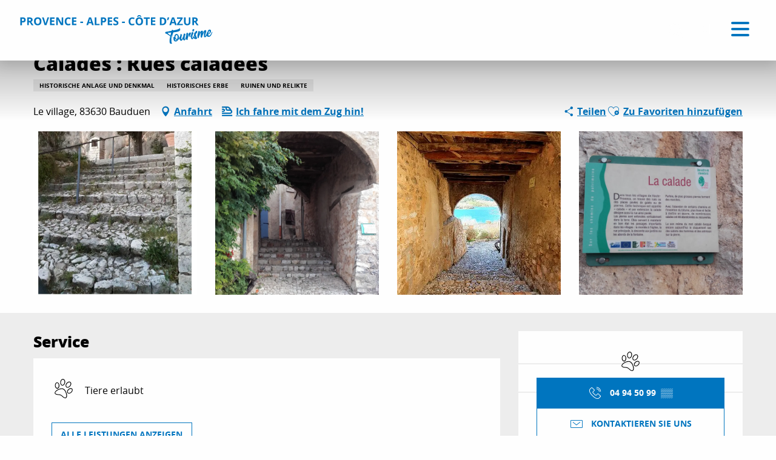

--- FILE ---
content_type: text/html; charset=UTF-8
request_url: https://provence-alpes-cotedazur.com/de/aktivitaten/kultur-und-bauerbe/standorte/calades-rues-caladees-bauduen-de-2881303/
body_size: 50024
content:
<!doctype html>
<html class="no-js" lang="de-DE"><head><script>(function(w,i,g){w[g]=w[g]||[];if(typeof w[g].push=='function')w[g].push(i)})
(window,'GTM-NX8KN7B','google_tags_first_party');</script><script>(function(w,d,s,l){w[l]=w[l]||[];(function(){w[l].push(arguments);})('set', 'developer_id.dY2E1Nz', true);
		var f=d.getElementsByTagName(s)[0],
		j=d.createElement(s);j.async=true;j.src='/mcib/';
		f.parentNode.insertBefore(j,f);
		})(window,document,'script','dataLayer');</script><script type="importmap">{"imports":{"jquery":"https:\/\/provence-alpes-cotedazur.com\/app\/themes\/woody-theme\/src\/lib\/custom\/jquery@3.7.1.min.mjs","highcharts":"https:\/\/provence-alpes-cotedazur.com\/app\/dist\/crt-paca\/addons\/woody-library\/static\/lib\/highcharts-12.1.2\/code\/es-modules\/masters\/highcharts.src.js","woody_library_filter":"https:\/\/provence-alpes-cotedazur.com\/app\/dist\/crt-paca\/addons\/woody-library\/js\/filter.3dd4b7bece.js","woody_library_woody_component":"https:\/\/provence-alpes-cotedazur.com\/app\/dist\/crt-paca\/addons\/woody-library\/js\/modules\/components\/woody-component.f868fc8be0.mjs","woody_library_woody_controller":"https:\/\/provence-alpes-cotedazur.com\/app\/dist\/crt-paca\/addons\/woody-library\/js\/modules\/controllers\/woody-controller.2db0174bdc.mjs","woody_library_summary_map_manager":"https:\/\/provence-alpes-cotedazur.com\/app\/dist\/crt-paca\/addons\/woody-library\/js\/modules\/managers\/summary\/summary-map-manager.84afb4d49a.mjs","woody_library_summary_accordion_manager":"https:\/\/provence-alpes-cotedazur.com\/app\/dist\/crt-paca\/addons\/woody-library\/js\/modules\/managers\/summary\/summary-accordion-manager.9b68213f2a.mjs","woody_library_interactive_svg_component":"https:\/\/provence-alpes-cotedazur.com\/app\/dist\/crt-paca\/addons\/woody-library\/js\/modules\/components\/interactive-svg\/interactive-svg-component.88c1dab784.mjs","woody_library_card_uniq_component":"https:\/\/provence-alpes-cotedazur.com\/app\/dist\/crt-paca\/addons\/woody-library\/js\/modules\/components\/card\/card-uniq-component.c74c472f73.mjs","woody_library_card_toggler_component":"https:\/\/provence-alpes-cotedazur.com\/app\/dist\/crt-paca\/addons\/woody-library\/js\/modules\/components\/card\/card-toggler-component.077fbca673.mjs","woody_library_card_slider_component":"https:\/\/provence-alpes-cotedazur.com\/app\/dist\/crt-paca\/addons\/woody-library\/js\/modules\/components\/card\/card-slider-component.1fcbe821ee.mjs","woody_library_card_map_slider_component":"https:\/\/provence-alpes-cotedazur.com\/app\/dist\/crt-paca\/addons\/woody-library\/js\/modules\/components\/card\/card-map-slider-component.mjs","woody_library_card_map_manager":"https:\/\/provence-alpes-cotedazur.com\/app\/dist\/crt-paca\/addons\/woody-library\/js\/modules\/managers\/card\/card-map-manager.aa96fe0af2.mjs","woody_library_summary_controller":"https:\/\/provence-alpes-cotedazur.com\/app\/dist\/crt-paca\/addons\/woody-library\/js\/modules\/controllers\/summary\/summary-controller.56dc30afe7.mjs","woody_library_focus_controller":"https:\/\/provence-alpes-cotedazur.com\/app\/dist\/crt-paca\/addons\/woody-library\/js\/modules\/controllers\/focus\/focus-controller.779736d3ae.mjs","woody_library_focus_map_controller":"https:\/\/provence-alpes-cotedazur.com\/app\/dist\/crt-paca\/addons\/woody-library\/js\/modules\/controllers\/focus\/focus-map-controller.fa756137c4.mjs","woody_library_focus_svg_controller":"https:\/\/provence-alpes-cotedazur.com\/app\/dist\/crt-paca\/addons\/woody-library\/js\/modules\/controllers\/focus\/focus-svg-controller.e0e66f5917.mjs","woody_library_get_there_link_component":"https:\/\/provence-alpes-cotedazur.com\/app\/dist\/crt-paca\/addons\/woody-library\/js\/modules\/components\/get-there\/get-there-link-component.236c7b036d.mjs","woody_library_reveal_component":"https:\/\/provence-alpes-cotedazur.com\/app\/dist\/crt-paca\/addons\/woody-library\/js\/modules\/components\/reveal\/reveal-component.ae2427d122.mjs","woody_addon_touristicmaps_utils":"https:\/\/provence-alpes-cotedazur.com\/app\/dist\/crt-paca\/addons\/woody-addon-touristicmaps\/js\/utils\/woody-addon-touristicmaps-utils.7b4d5b3788.mjs","woody_addon_touristicmaps_map_manager":"https:\/\/provence-alpes-cotedazur.com\/app\/dist\/crt-paca\/addons\/woody-addon-touristicmaps\/js\/managers\/woody-addon-touristicmaps-map-manager.25def4f386.mjs","woody_addon_touristicmaps_map_component":"https:\/\/provence-alpes-cotedazur.com\/app\/dist\/crt-paca\/addons\/woody-addon-touristicmaps\/js\/components\/woody-addon-touristicmaps-map-component.3be29cb99e.mjs","woody_addon_touristicmaps_map_control":"https:\/\/provence-alpes-cotedazur.com\/app\/dist\/crt-paca\/addons\/woody-addon-touristicmaps\/js\/controls\/woody-addon-touristicmaps-map-control.3ad63029a2.mjs","woody_addon_touristicmaps_center_france_map_control":"https:\/\/provence-alpes-cotedazur.com\/app\/dist\/crt-paca\/addons\/woody-addon-touristicmaps\/js\/controls\/woody-addon-touristicmaps-center-france-map-control.bfd154a095.mjs","woody_addon_touristicmaps_search_city_map_control":"https:\/\/provence-alpes-cotedazur.com\/app\/dist\/crt-paca\/addons\/woody-addon-touristicmaps\/js\/controls\/woody-addon-touristicmaps-search-city-map-control.c837cfe0f5.mjs","woody_addon_roadbook_global":"https:\/\/provence-alpes-cotedazur.com\/app\/dist\/crt-paca\/addons\/woody-addon-roadbook\/js\/woody-addon-roadbook-global.bac59b597b.mjs","woody_addon_roadbook_elements":"https:\/\/provence-alpes-cotedazur.com\/app\/dist\/crt-paca\/addons\/woody-addon-roadbook\/js\/woody-addon-roadbook-elements.1ebf10e34f.mjs","woody_addon_roadbook_tools":"https:\/\/provence-alpes-cotedazur.com\/app\/dist\/crt-paca\/addons\/woody-addon-roadbook\/js\/woody-addon-roadbook-tools.4c62973343.mjs","woody_addon_roadbook_feed":"https:\/\/provence-alpes-cotedazur.com\/app\/dist\/crt-paca\/addons\/woody-addon-roadbook\/js\/woody-addon-roadbook-feed.75f6c0ef11.mjs","woody_addon_roadbook_front":"https:\/\/provence-alpes-cotedazur.com\/app\/dist\/crt-paca\/addons\/woody-addon-roadbook\/js\/woody-addon-roadbook-front.e97c97cdf2.mjs","woody_addon_roadbook_django":"https:\/\/provence-alpes-cotedazur.com\/app\/dist\/crt-paca\/addons\/woody-addon-roadbook\/js\/woody-addon-roadbook-django.d8fae5bb70.mjs","woody_roadbook_sheet_list_controller":"https:\/\/provence-alpes-cotedazur.com\/app\/dist\/crt-paca\/addons\/woody-addon-roadbook\/js\/controllers\/woody-roadbook-sheet-list-controller.a3aea218c2.mjs","woody_roadbook_map_global_controller":"https:\/\/provence-alpes-cotedazur.com\/app\/dist\/crt-paca\/addons\/woody-addon-roadbook\/js\/controllers\/woody-roadbook-map-global-controller.ca5ca46b9e.mjs","woody_hawwwai_itinerary_elevation_chart_component":"https:\/\/provence-alpes-cotedazur.com\/app\/dist\/crt-paca\/addons\/woody-addon-hawwwai\/js\/components\/woody-hawwwai-itinerary-elevation-chart-component.1b7e9b6c9a.mjs","woody_hawwwai_itinerary_reveal_controller":"https:\/\/provence-alpes-cotedazur.com\/app\/dist\/crt-paca\/addons\/woody-addon-hawwwai\/js\/controllers\/woody-hawwwai-itinerary-reveal-controller.2d8a9d49dc.mjs","woody_hawwwai_itinerary_reveal_toggler_controller":"https:\/\/provence-alpes-cotedazur.com\/app\/dist\/crt-paca\/addons\/woody-addon-hawwwai\/js\/controllers\/woody-hawwwai-itinerary-reveal-toggler-controller.26149551a6.mjs","woody_hawwwai_itinerary_pois_controller":"https:\/\/provence-alpes-cotedazur.com\/app\/dist\/crt-paca\/addons\/woody-addon-hawwwai\/js\/controllers\/woody-hawwwai-itinerary-pois-controller.2dce389938.mjs","woody_lib_utils":"https:\/\/provence-alpes-cotedazur.com\/app\/dist\/crt-paca\/addons\/woody-lib-utils\/js\/woody-lib-utils.93266841fa.mjs","woody_addon_search_engine_component":"https:\/\/provence-alpes-cotedazur.com\/app\/dist\/crt-paca\/addons\/woody-addon-search\/js\/components\/woody-addon-search-engine-component.dc802f6a63.mjs","woody_addon_search_main":"https:\/\/provence-alpes-cotedazur.com\/app\/dist\/crt-paca\/addons\/woody-addon-search\/js\/woody-addon-search-main.6ea2fe98ba.mjs","woody_addon_search_engine_input_component":"https:\/\/provence-alpes-cotedazur.com\/app\/dist\/crt-paca\/addons\/woody-addon-search\/js\/components\/woody-addon-search-engine-input-component.1e6a90e877.mjs","woody_addon_search_engine_input_dropdown_component":"https:\/\/provence-alpes-cotedazur.com\/app\/dist\/crt-paca\/addons\/woody-addon-search\/js\/components\/woody-addon-search-engine-input-dropdown-component.c7e89a83ab.mjs","woody_addon_search_engine_filters_component":"https:\/\/provence-alpes-cotedazur.com\/app\/dist\/crt-paca\/addons\/woody-addon-search\/js\/components\/woody-addon-search-engine-filters-component.cc5fa80115.mjs","woody_addon_search_engine_results_component":"https:\/\/provence-alpes-cotedazur.com\/app\/dist\/crt-paca\/addons\/woody-addon-search\/js\/components\/woody-addon-search-engine-results-component.7fe4b9df50.mjs","woody_addon_search_data_controller":"https:\/\/provence-alpes-cotedazur.com\/app\/dist\/crt-paca\/addons\/woody-addon-search\/js\/controllers\/woody-addon-search-data-controller.a95f731a76.mjs","fuse.js":"https:\/\/provence-alpes-cotedazur.com\/app\/dist\/crt-paca\/addons\/woody-addon-search\/static\/js\/fuse-v6.4.1\/fuse.esm.min.js","woody_addon_devtools_main":"https:\/\/provence-alpes-cotedazur.com\/app\/dist\/crt-paca\/addons\/woody-addon-devtools\/js\/woody-addon-devtools-main.5ef617cfdb.mjs","woody_addon_devtools_tools":"https:\/\/provence-alpes-cotedazur.com\/app\/dist\/crt-paca\/addons\/woody-addon-devtools\/js\/woody-addon-devtools-tools.54d58a68c5.mjs","woody_addon_devtools_color_palette":"https:\/\/provence-alpes-cotedazur.com\/app\/dist\/crt-paca\/addons\/woody-addon-devtools\/js\/woody-addon-devtools-color-palette.a8a41da40b.mjs","woody_addon_devtools_style_shift":"https:\/\/provence-alpes-cotedazur.com\/app\/dist\/crt-paca\/addons\/woody-addon-devtools\/js\/woody-addon-devtools-style-shift.c4f6081742.mjs","woody_addon_devtools_fake_touristic_sheet":"https:\/\/provence-alpes-cotedazur.com\/app\/dist\/crt-paca\/addons\/woody-addon-devtools\/js\/woody-addon-devtools-fake-touristic-sheet.2cb516cd17.mjs","woody_addon_socialize_main":"https:\/\/provence-alpes-cotedazur.com\/app\/dist\/crt-paca\/addons\/woody-addon-socialize\/js\/woody-addon-socialize-main.mjs","woody_addon_socialize_socialwall":"https:\/\/provence-alpes-cotedazur.com\/app\/dist\/crt-paca\/addons\/woody-addon-socialize\/js\/woody-addon-socialize-socialwall.9cd916962f.mjs","woody_addon_sncfconnect_sheet":"https:\/\/provence-alpes-cotedazur.com\/app\/dist\/crt-paca\/addons\/woody-addon-sncfconnect\/js\/woody-addon-sncfconnect-sheet.edd7575589.mjs","woody_addon_campaigns_blocks":"https:\/\/provence-alpes-cotedazur.com\/app\/dist\/crt-paca\/addons\/woody-addon-claims\/js\/woody-addon-campaigns-blocks.cd7b0fdfb1.mjs","woody_addon_claims_blocks":"https:\/\/provence-alpes-cotedazur.com\/app\/dist\/crt-paca\/addons\/woody-addon-claims\/js\/woody-addon-claims-blocks.d6b0ec349c.mjs","woody_addon_favorites_tools":"https:\/\/provence-alpes-cotedazur.com\/app\/dist\/crt-paca\/addons\/woody-addon-favorites\/js\/woody-addon-favorites-tools.493a0ea33a.mjs","woody_addon_favorites_btn":"https:\/\/provence-alpes-cotedazur.com\/app\/dist\/crt-paca\/addons\/woody-addon-favorites\/js\/woody-addon-favorites-btn.371d024552.mjs","woody_addon_favorites_cart":"https:\/\/provence-alpes-cotedazur.com\/app\/dist\/crt-paca\/addons\/woody-addon-favorites\/js\/woody-addon-favorites-cart.76fc575ef3.mjs","woody_addon_favorites_sections":"https:\/\/provence-alpes-cotedazur.com\/app\/dist\/crt-paca\/addons\/woody-addon-favorites\/js\/woody-addon-favorites-sections.3c8fc8f133.mjs"}}</script><title>Calades : Rues caladées (Bauduen) | Provence-Alpes-Côte d’Azur Tourismus</title><script>window.globals={"ancestors":{"chapter1":"Offres SIT","chapter2":"PCU - Calades : Rues calad\u00e9es (Bauduen) 2881303","chapter3":null},"current_lang":"de","current_locale":"de","current_locale_region":"de_DE","env":"prod","languages":["fr","en","de","it"],"post_id":137988,"post_image":"https:\/\/api.cloudly.space\/resize\/crop\/1200\/627\/60\/aHR0cHM6Ly9zdGF0aWMuYXBpZGFlLXRvdXJpc21lLmNvbS9maWxlc3RvcmUvb2JqZXRzLXRvdXJpc3RpcXVlcy9pbWFnZXMvMTUzLzE0Mi83NTA3NjA5LmpwZw==\/image.jpg","post_title":"PCU - Calades : Rues calad\u00e9es (Bauduen) 2881303","post_type":"touristic_sheet","post_modified":"2026-01-17 03:04:15+01:00","sheet_id":2881303,"site_key":"crt-paca","tags":{"places":[],"seasons":[],"themes":[],"targets":[]},"woody_options_pages":{"search_url":184605,"weather_url":0,"favorites_url":186344},"search":{"api":{"uri":"https:\/\/api.tourism-system.com\/v2\/woody\/search\/de\/v2","args":{"size":15,"threshold":0.5}}},"tmaps":{"url_api":"https:\/\/api.touristicmaps.com\/lib\/mod.mjs","url_api_lazy":"https:\/\/api.touristicmaps.com\/lib\/lazy.mjs"},"hawwwai":{"sheet_options":{"nearby_distance_max":"5000"}},"sncfconnect":{"publisher":"crtpaca","name":"crtpaca","date":"202306"}}</script><script>(function(e){e.eskalad=e.eskalad?e.eskalad:[],e.eskalad.product="woody",e.eskalad.site_key=e.globals.site_key!==void 0?e.globals.site_key:"empty",e.eskalad.timestamp=l("eskalad_timestamp"),e.eskalad.timestamp==null&&(e.eskalad.timestamp=Math.floor(Date.now()/1e3),s("eskalad_timestamp",e.eskalad.timestamp)),e.eskalad.cid=l("eskalad_cid"),e.eskalad.cid==null&&e.eskalad.timestamp!==void 0&&(e.eskalad.cid=e.eskalad.timestamp,c()),e.eskalad.ga_consent=!0;function c(){e.eskalad.cid.toString().search("\\.")<=0&&fetch("/api/clientid").then(a=>a.json()).then(a=>{a.cid!==void 0&&(e.eskalad.cid=a.cid+"."+e.eskalad.cid,s("eskalad_cid",e.eskalad.cid))}).catch(function(a){console.error("Eskalad fetch: "+a.message)})}function l(a){if(e.localStorage!==void 0&&e.localStorage)try{let t=e.localStorage.getItem(a);return t=t==null||isNaN(t)||t==null||t==""?void 0:t,t}catch(t){console.error(["[ESKALAD]",t])}}function s(a,t){if(e.localStorage!==void 0&&e.localStorage)try{e.localStorage.removeItem(a),e.localStorage.setItem(a,t)}catch(d){console.error(["[ESKALAD]",d])}}})(window);
</script><script>document.addEventListener("DOMContentLoaded",function(){document.querySelectorAll("a[href='#consentframework'],a[href='#cmp']").forEach(function(e){e.removeAttribute("target");e.setAttribute("href","javascript:window.Sddan.cmp.displayUI();")})});</script><style>
.btx-titres-bloc .focus-block-titles {text-transform:uppercase;color:#444;}
.btx-titres-bloc .event-titles {color:#444;}
.woody-component-sitemap .sitemap-list {list-style-type: square;}
.woody-component-sitemap, .sitemap-link {font-size:1rem}
.noel-2023 h2, .noel-2023 h3 {color: # D4AF37;}
.css-2yfp8n {background-color: rgb(198, 195, 43, 0.5);}
</style><meta name="p:domain_verify" content="714c6257fa1382f0e0d553ea55d35651"/><link rel="preconnect" href="https://cache.consentframework.com" crossorigin><link rel="preconnect" href="https://choices.consentframework.com" crossorigin><link rel="preconnect" href="https://fonts.gstatic.com" crossorigin><link rel="preconnect" href="https://fonts.googleapis.com" crossorigin><link rel="preconnect" href="https://www.googletagmanager.com" crossorigin><link rel="preconnect" href="https://woody.cloudly.space" crossorigin><link rel="preconnect" href="https://api.cloudly.space" crossorigin><script>window.dataLayer=window.dataLayer?window.dataLayer:[];window.dataLayer.push({"event":"globals","data":{"env":"prod","site_key":"crt-paca","page":{"id_page":137988,"name":"PCU &#8211; Calades : Rues calad\u00e9es (Bauduen) #2881303","page_type":"touristic_sheet","tags":{"places":[],"seasons":[],"themes":[],"targets":[]}},"lang":"de","rdbk":{"enable":false},"sheet":{"id_sheet":2881303,"id_sit":"sitra2i-CRTPACA-5075580","id_reservation":null,"name":"Calades : Rues calad\u00e9es - Bauduen","type":"Patrimoine culturel","bordereau":"PCU","city":"Bauduen"}}});</script><script>(function(w,d,s,l,i) { w[l]=w[l]||[]; w[l].push({ 'gtm.start': new Date().getTime(),event: 'gtm.js' }); var f=d.getElementsByTagName(s)[0], j=d.createElement(s),dl=l!='dataLayer'? '&l='+l:''; j.async=true; j.src='https://www.googletagmanager.com/gtm.js?id='+i+dl; f.parentNode.insertBefore(j,f); })(window,document,'script','dataLayer','GTM-NX8KN7B');</script><link rel="canonical" href="https://provence-alpes-cotedazur.com/de/aktivitaten/kultur-und-bauerbe/standorte/calades-rues-caladees-bauduen-de-2881303/"/><meta charset="UTF-8"/><meta http-equiv="X-UA-Compatible" content="IE=edge"/><meta name="generator" content="Raccourci Agency - WP"/><meta name="viewport" content="width=device-width,initial-scale=1"/><meta name="robots" content="max-snippet:-1, max-image-preview:large, max-video-preview:-1"/><meta property="og:type" content="website"/><meta property="og:url" content="https://provence-alpes-cotedazur.com/de/aktivitaten/kultur-und-bauerbe/standorte/calades-rues-caladees-bauduen-de-2881303/"/><meta name="twitter:card" content="summary"/><meta property="og:site_name" content="Provence-Alpes-Côte d’Azur Tourismus"/><meta property="og:locale" content="de_DE"/><meta property="og:locale:alternate" content="fr_FR"/><meta property="og:locale:alternate" content="en_GB"/><meta name="description" property="og:description" content=""/><meta property="og:title" content="Calades : Rues caladées - Bauduen"/><meta name="twitter:title" content="Calades : Rues caladées - Bauduen"/><meta name="twitter:description" content=""/><meta name="format-detection" content="telephone=no"/><meta property="og:image" content="https://api.cloudly.space/resize/crop/1200/627/60/aHR0cHM6Ly9zdGF0aWMuYXBpZGFlLXRvdXJpc21lLmNvbS9maWxlc3RvcmUvb2JqZXRzLXRvdXJpc3RpcXVlcy9pbWFnZXMvMTUzLzE0Mi83NTA3NjA5LmpwZw==/image.jpg"/><meta name="twitter:image" content="https://api.cloudly.space/resize/crop/1024/512/60/aHR0cHM6Ly9zdGF0aWMuYXBpZGFlLXRvdXJpc21lLmNvbS9maWxlc3RvcmUvb2JqZXRzLXRvdXJpc3RpcXVlcy9pbWFnZXMvMTUzLzE0Mi83NTA3NjA5LmpwZw==/image.jpg"/><meta name="thumbnail" content="https://api.cloudly.space/resize/crop/1200/1200/60/aHR0cHM6Ly9zdGF0aWMuYXBpZGFlLXRvdXJpc21lLmNvbS9maWxlc3RvcmUvb2JqZXRzLXRvdXJpc3RpcXVlcy9pbWFnZXMvMTUzLzE0Mi83NTA3NjA5LmpwZw==/image.jpg"/><script type="application/ld+json" class="woody-schema-graph">{"@context":"https:\/\/schema.org","@graph":[{"@type":"WebSite","url":"https:\/\/provence-alpes-cotedazur.com","name":"Provence-Alpes-C\u00f4te d\u2019Azur Tourismus","description":"Willkommen in der Provence-Alpes-C\u00f4te d\u00b4Azur: Entdecken Sie drei Traumziele, die Ihnen das Unerwartete, Erhabene und die Reinheit bringen ...","potentialAction":[{"@type":"SearchAction","target":"https:\/\/provence-alpes-cotedazur.com\/de\/suche\/?query={search_term_string}","query-input":"required name=search_term_string"}]},{"@type":"WebPage","url":"https:\/\/provence-alpes-cotedazur.com\/de\/aktivitaten\/kultur-und-bauerbe\/standorte\/calades-rues-caladees-bauduen-de-2881303\/","headline":"PCU \u2013 Calades : Rues calad\u00e9es (Bauduen) #2881303 | Provence-Alpes-C\u00f4te d\u2019Azur Tourismus","inLanguage":"de","datePublished":"2026-01-17 02:04:15","dateModified":"2026-01-17 02:04:15","description":""},{"@type":"Place","name":"Calades : Rues calad\u00e9es","description":"","url":"https:\/\/provence-alpes-cotedazur.com\/de\/aktivitaten\/kultur-und-bauerbe\/standorte\/calades-rues-caladees-bauduen-de-2881303\/","geo":{"@type":"GeoCoordinates","latitude":"43.733027","longitude":"6.176806"},"address":{"@type":"PostalAddress","streetAddress":"Le village","addressLocality":"Bauduen","postalCode":"83630","addressCountry":"FRANCE"},"telephone":["04 94 50 99 05"],"image":["https:\/\/static.apidae-tourisme.com\/filestore\/objets-touristiques\/images\/153\/142\/7507609.jpg","https:\/\/static.apidae-tourisme.com\/filestore\/objets-touristiques\/images\/117\/215\/7526261.jpg","https:\/\/static.apidae-tourisme.com\/filestore\/objets-touristiques\/images\/218\/102\/7497434.jpg","https:\/\/static.apidae-tourisme.com\/filestore\/objets-touristiques\/images\/68\/137\/7506244.jpg"]}]}</script><style>img:is([sizes="auto" i], [sizes^="auto," i]) { contain-intrinsic-size: 3000px 1500px }</style><link rel="alternate" href="https://provence-alpes-cotedazur.com/que-faire/culture-et-patrimoine/lieux/calades-rues-caladees-bauduen-fr-2881303/" hreflang="fr" /><link rel="alternate" href="https://provence-alpes-cotedazur.com/en/things-to-do/culture-and-heritage/places/calades-stones-streets-bauduen-en-2881303/" hreflang="en" /><link rel="alternate" href="https://provence-alpes-cotedazur.com/de/aktivitaten/kultur-und-bauerbe/standorte/calades-rues-caladees-bauduen-de-2881303/" hreflang="de" /><script>
window._wpemojiSettings = {"baseUrl":"https:\/\/s.w.org\/images\/core\/emoji\/16.0.1\/72x72\/","ext":".png","svgUrl":"https:\/\/s.w.org\/images\/core\/emoji\/16.0.1\/svg\/","svgExt":".svg","source":{"concatemoji":"https:\/\/provence-alpes-cotedazur.com\/wp\/wp-includes\/js\/wp-emoji-release.min.js?ver=6.8.2"}};
/*! This file is auto-generated */
!function(s,n){var o,i,e;function c(e){try{var t={supportTests:e,timestamp:(new Date).valueOf()};sessionStorage.setItem(o,JSON.stringify(t))}catch(e){}}function p(e,t,n){e.clearRect(0,0,e.canvas.width,e.canvas.height),e.fillText(t,0,0);var t=new Uint32Array(e.getImageData(0,0,e.canvas.width,e.canvas.height).data),a=(e.clearRect(0,0,e.canvas.width,e.canvas.height),e.fillText(n,0,0),new Uint32Array(e.getImageData(0,0,e.canvas.width,e.canvas.height).data));return t.every(function(e,t){return e===a[t]})}function u(e,t){e.clearRect(0,0,e.canvas.width,e.canvas.height),e.fillText(t,0,0);for(var n=e.getImageData(16,16,1,1),a=0;a<n.data.length;a++)if(0!==n.data[a])return!1;return!0}function f(e,t,n,a){switch(t){case"flag":return n(e,"\ud83c\udff3\ufe0f\u200d\u26a7\ufe0f","\ud83c\udff3\ufe0f\u200b\u26a7\ufe0f")?!1:!n(e,"\ud83c\udde8\ud83c\uddf6","\ud83c\udde8\u200b\ud83c\uddf6")&&!n(e,"\ud83c\udff4\udb40\udc67\udb40\udc62\udb40\udc65\udb40\udc6e\udb40\udc67\udb40\udc7f","\ud83c\udff4\u200b\udb40\udc67\u200b\udb40\udc62\u200b\udb40\udc65\u200b\udb40\udc6e\u200b\udb40\udc67\u200b\udb40\udc7f");case"emoji":return!a(e,"\ud83e\udedf")}return!1}function g(e,t,n,a){var r="undefined"!=typeof WorkerGlobalScope&&self instanceof WorkerGlobalScope?new OffscreenCanvas(300,150):s.createElement("canvas"),o=r.getContext("2d",{willReadFrequently:!0}),i=(o.textBaseline="top",o.font="600 32px Arial",{});return e.forEach(function(e){i[e]=t(o,e,n,a)}),i}function t(e){var t=s.createElement("script");t.src=e,t.defer=!0,s.head.appendChild(t)}"undefined"!=typeof Promise&&(o="wpEmojiSettingsSupports",i=["flag","emoji"],n.supports={everything:!0,everythingExceptFlag:!0},e=new Promise(function(e){s.addEventListener("DOMContentLoaded",e,{once:!0})}),new Promise(function(t){var n=function(){try{var e=JSON.parse(sessionStorage.getItem(o));if("object"==typeof e&&"number"==typeof e.timestamp&&(new Date).valueOf()<e.timestamp+604800&&"object"==typeof e.supportTests)return e.supportTests}catch(e){}return null}();if(!n){if("undefined"!=typeof Worker&&"undefined"!=typeof OffscreenCanvas&&"undefined"!=typeof URL&&URL.createObjectURL&&"undefined"!=typeof Blob)try{var e="postMessage("+g.toString()+"("+[JSON.stringify(i),f.toString(),p.toString(),u.toString()].join(",")+"));",a=new Blob([e],{type:"text/javascript"}),r=new Worker(URL.createObjectURL(a),{name:"wpTestEmojiSupports"});return void(r.onmessage=function(e){c(n=e.data),r.terminate(),t(n)})}catch(e){}c(n=g(i,f,p,u))}t(n)}).then(function(e){for(var t in e)n.supports[t]=e[t],n.supports.everything=n.supports.everything&&n.supports[t],"flag"!==t&&(n.supports.everythingExceptFlag=n.supports.everythingExceptFlag&&n.supports[t]);n.supports.everythingExceptFlag=n.supports.everythingExceptFlag&&!n.supports.flag,n.DOMReady=!1,n.readyCallback=function(){n.DOMReady=!0}}).then(function(){return e}).then(function(){var e;n.supports.everything||(n.readyCallback(),(e=n.source||{}).concatemoji?t(e.concatemoji):e.wpemoji&&e.twemoji&&(t(e.twemoji),t(e.wpemoji)))}))}((window,document),window._wpemojiSettings);
</script><link rel='preload' as='style' onload='this.onload=null;this.rel="stylesheet"' id='addon-search-stylesheet-css' href='https://provence-alpes-cotedazur.com/app/dist/crt-paca/addons/woody-addon-search/css/woody-addon-search.3c0e3d2c84.css?ver=3.1.31' media='screen' /><noscript><link rel='stylesheet' id='addon-search-stylesheet-css' href='https://provence-alpes-cotedazur.com/app/dist/crt-paca/addons/woody-addon-search/css/woody-addon-search.3c0e3d2c84.css?ver=3.1.31' media='screen' /></noscript><link rel='preload' as='style' onload='this.onload=null;this.rel="stylesheet"' id='addon-touristicmaps-stylesheet-css' href='https://provence-alpes-cotedazur.com/app/dist/crt-paca/addons/woody-addon-touristicmaps/css/woody-addon-touristicmaps.42aea2a6d2.css?ver=2.0.19' media='all' /><noscript><link rel='stylesheet' id='addon-touristicmaps-stylesheet-css' href='https://provence-alpes-cotedazur.com/app/dist/crt-paca/addons/woody-addon-touristicmaps/css/woody-addon-touristicmaps.42aea2a6d2.css?ver=2.0.19' media='all' /></noscript><link rel='preload' as='style' onload='this.onload=null;this.rel="stylesheet"' id='addon-hawwwai-stylesheet-css' href='https://provence-alpes-cotedazur.com/app/dist/crt-paca/addons/woody-addon-hawwwai/css/front/woody-addon-hawwwai.ebf78ef83d.css?ver=3.4.105' media='all' /><noscript><link rel='stylesheet' id='addon-hawwwai-stylesheet-css' href='https://provence-alpes-cotedazur.com/app/dist/crt-paca/addons/woody-addon-hawwwai/css/front/woody-addon-hawwwai.ebf78ef83d.css?ver=3.4.105' media='all' /></noscript><link rel='preload' as='style' onload='this.onload=null;this.rel="stylesheet"' id='addon-hawwwai-stylesheet-iti-css' href='https://provence-alpes-cotedazur.com/app/dist/crt-paca/addons/woody-addon-hawwwai/css/front/woody-addon-hawwwai-iti.551a3c1b6d.css?ver=3.4.105' media='all' /><noscript><link rel='stylesheet' id='addon-hawwwai-stylesheet-iti-css' href='https://provence-alpes-cotedazur.com/app/dist/crt-paca/addons/woody-addon-hawwwai/css/front/woody-addon-hawwwai-iti.551a3c1b6d.css?ver=3.4.105' media='all' /></noscript><link rel='preload' as='style' onload='this.onload=null;this.rel="stylesheet"' id='addon-campaigns-stylesheet-css' href='https://provence-alpes-cotedazur.com/app/dist/crt-paca/addons/woody-addon-claims/css/woody-addon-campaigns.1a1f82fdef.css' media='all' /><noscript><link rel='stylesheet' id='addon-campaigns-stylesheet-css' href='https://provence-alpes-cotedazur.com/app/dist/crt-paca/addons/woody-addon-claims/css/woody-addon-campaigns.1a1f82fdef.css' media='all' /></noscript><link rel='stylesheet' id='swiper-style-main-css' href='https://provence-alpes-cotedazur.com/app/dist/crt-paca/static/swiper/swiper-bundle.css' media='screen' /><link rel='stylesheet' id='main-stylesheet-chunk-0-css' href='https://provence-alpes-cotedazur.com/app/dist/crt-paca/css/main_paca_chunk_1.29e02d4f53.css' media='screen' /><link rel='stylesheet' id='main-stylesheet-chunk-1-css' href='https://provence-alpes-cotedazur.com/app/dist/crt-paca/css/main_paca_chunk_2.7df6fa3571.css' media='screen' /><link rel='stylesheet' id='main-stylesheet-chunk-2-css' href='https://provence-alpes-cotedazur.com/app/dist/crt-paca/css/main_paca_chunk_3.762410f43e.css' media='screen' /><link rel='preload' as='style' onload='this.onload=null;this.rel="stylesheet"' id='wicon-stylesheet-css' href='https://provence-alpes-cotedazur.com/app/dist/crt-paca/css/wicon.f6eee32d50.css' media='screen' /><noscript><link rel='stylesheet' id='wicon-stylesheet-css' href='https://provence-alpes-cotedazur.com/app/dist/crt-paca/css/wicon.f6eee32d50.css' media='screen' /></noscript><link rel='stylesheet' id='print-stylesheet-css' href='https://provence-alpes-cotedazur.com/app/dist/crt-paca/css/print.1bba259acb.css' media='print' /><script defer src="https://provence-alpes-cotedazur.com/app/dist/crt-paca/addons/woody-addon-search/js/woody-addon-search.3155b7e4dc.js?ver=3.1.31" id="addon-search-javascripts-js"></script><script defer src="https://provence-alpes-cotedazur.com/app/themes/woody-theme/src/js/static/obf.min.js?ver=2.3.165" id="obf-js"></script><script defer src="https://provence-alpes-cotedazur.com/app/dist/crt-paca/addons/woody-addon-eskalad/js/events/eskalad.c2bde38840.js?ver=6.3.3" id="woody-addon-eskalad-js"></script><script defer src="https://provence-alpes-cotedazur.com/app/dist/crt-paca/addons/woody-addon-eskalad/js/events/eskalad-page.5d2af865c3.js?ver=6.3.3" id="woody-addon-eskalad-page-js"></script><script id="jquery-js-before">
window.siteConfig = {"site_key":"crt-paca","login":"public_crt-paca_website","password":"bcf58a288c0b713d5c7f41a2f9cc6601","token":"MmM1YmUzODUzZGI1OlFoWlhEZ3hRWjFaQkVFOUZVd0JVUFJKV1drWmFFQWM9OlVBQlRWMTFTQ2cwTEIxSlhCVklHQmxCUUQxTUhWUU1IVkZwV0FWTUZDQVE9","mapProviderKeys":{"otmKey":"5d41b3f045157567695a56cbde482ae8461e0216587157212d4a1730e00d6c18","gmKey":"AIzaSyBMx446Q--mQj9mzuZhb7BGVDxac6NfFYc"},"api_url":"https:\/\/api.tourism-system.com","api_render_url":"https:\/\/api.tourism-system.com","current_lang":"de","current_season":null,"languages":["fr","en","de","it"],"pll_options":{"browser":0,"rewrite":1,"hide_default":1,"force_lang":1,"redirect_lang":1,"media_support":1,"uninstall":0,"sync":["taxonomies"],"post_types":["touristic_sheet","short_link","woody_topic","woody_rdbk_leaflets","woody_rdbk_feeds","testimony","profile"],"taxonomies":["themes","places","seasons","targets","expression_category","profile_category","leaflet_category","visitor_category","accommodation_category","mobility_category","channel_category","trip_duration"],"domains":[],"version":"3.5.4","first_activation":1592987165,"media":{"duplicate":0},"default_lang":"fr","previous_version":"3.5.3"}};
window.useLeafletLibrary=1;window.DrupalAngularConfig=window.DrupalAngularConfig || {};window.DrupalAngularConfig.mapProviderKeys={"otmKey":"5d41b3f045157567695a56cbde482ae8461e0216587157212d4a1730e00d6c18","gmKey":"AIzaSyBMx446Q--mQj9mzuZhb7BGVDxac6NfFYc"};
</script><script type="module" src="https://provence-alpes-cotedazur.com/app/themes/woody-theme/src/lib/custom/jquery@3.7.1.min.mjs" id="jquery-js"></script><script defer src="https://provence-alpes-cotedazur.com/app/themes/woody-theme/src/lib/custom/moment-with-locales@2.22.2.min.js" id="jsdelivr_moment-js"></script><script id="woody-addon-hawwwai-sheet-js-extra">
var __hw = {"SECTIONS.TOURISM.SHEET.PERIODS.TODAY":"Heute","SECTIONS.TOURISM.SHEET.PERIODS.HAPPENING":"Happening","SECTIONS.TOURISM.SHEET.PERIODS.ENDED":"Fertig","SECTIONS.TOURISM.SHEET.PERIODS.ENDED_FOR_TODAY":"Fertig f\u00fcr heute","SECTIONS.TOURISM.SHEET.PERIODS.FROM_TODAY":"Ab heute","SECTIONS.TOURISM.SHEET.PERIODS.FROM":"vom","SECTIONS.TOURISM.SHEET.PERIODS.UNTIL_TODAY":"bis heute","SECTIONS.TOURISM.SHEET.PERIODS.TO":"bis","SECTIONS.TOURISM.SHEET.PERIODS.UNTIL":"bis zum","SECTIONS.TOURISM.SHEET.PERIODS.UNTIL_LONG":"bis zum","SECTIONS.TOURISM.SHEET.PERIODS.ON":"der","SECTIONS.TOURISM.SHEET.PERIODS.OPENED":"Ge\u00f6ffnet","SECTIONS.TOURISM.SHEET.PERIODS.CLOSED":"Geschlossen","SECTIONS.TOURISM.SHEET.PERIODS.CLOSEDFORTODAY":"Geschlossen f\u00fcr heute","SECTIONS.TOURISM.SHEET.PERIODS.UNDEFINED":"Keine \u00d6ffnungszeiten hinterlegt","SECTIONS.TOURISM.SHEET.PERIODS.NOW":"Jetzt","GLOBAL.TIMES.TO":"To"};
</script><script type="module" src="https://provence-alpes-cotedazur.com/app/dist/crt-paca/addons/woody-addon-hawwwai/js/woody-addon-hawwwai-sheet.0c65dc8bba.mjs?ver=3.4.105" id="woody-addon-hawwwai-sheet-js"></script><script defer src="https://provence-alpes-cotedazur.com/app/dist/crt-paca/addons/woody-addon-socialize/jsdelivr/masonry.pkgd.min.js?ver=2.0.0" id="jsdelivr_masonry-js"></script><script defer src="https://provence-alpes-cotedazur.com/app/dist/crt-paca/addons/woody-addon-socialize/js/woody-addon-socialize.023f51ad26.js?ver=2.0.0" id="addon-socialize-main-javascripts-js"></script><script type="module" src="https://provence-alpes-cotedazur.com/app/dist/crt-paca/addons/woody-addon-sncfconnect/js/woody-addon-sncfconnect.d1b379caef.mjs?ver=1.0.7" id="addon-sncfconnect-javascripts-js"></script><script defer src="https://provence-alpes-cotedazur.com/app/dist/crt-paca/static/swiper/swiper-bundle.min.js?ver=12.0.2" id="jsdelivr_swiper-js"></script><script type="module" src="https://provence-alpes-cotedazur.com/app/dist/crt-paca/addons/woody-addon-claims/js/woody-addon-claims.094619d2c3.mjs" id="addon-claims-javascripts-js"></script><script type="module" src="https://provence-alpes-cotedazur.com/app/dist/crt-paca/addons/woody-addon-favorites/js/woody-addon-favorites.c46dfed72b.mjs" id="addon-favorites-javascripts-js"></script><script defer src="https://provence-alpes-cotedazur.com/app/themes/woody-theme/src/lib/npm/flatpickr/dist/flatpickr.min.js?ver=4.5.7" id="jsdelivr_flatpickr-js"></script><script defer src="https://provence-alpes-cotedazur.com/app/themes/woody-theme/src/lib/npm/flatpickr/dist/l10n/de.js?ver=4.5.7" id="jsdelivr_flatpickr_l10n-js"></script><script defer src="https://provence-alpes-cotedazur.com/app/themes/woody-theme/src/lib/custom/nouislider@10.1.0.min.js" id="jsdelivr_nouislider-js"></script><script defer src="https://provence-alpes-cotedazur.com/app/themes/woody-theme/src/lib/custom/lazysizes@4.1.2.min.js" id="jsdelivr_lazysizes-js"></script><script defer src="https://provence-alpes-cotedazur.com/app/themes/woody-theme/src/lib/custom/moment-timezone-with-data.min.js" id="jsdelivr_moment_tz-js"></script><script defer src="https://provence-alpes-cotedazur.com/app/themes/woody-theme/src/lib/custom/js.cookie@2.2.1.min.js" id="jsdelivr_jscookie-js"></script><script defer src="https://provence-alpes-cotedazur.com/app/themes/woody-theme/src/lib/custom/rellax@1.10.1.min.js" id="jsdelivr_rellax-js"></script><script defer src="https://provence-alpes-cotedazur.com/app/themes/woody-theme/src/lib/custom/iframeResizer@4.3.7.min.js?ver=4.3.7" id="jsdelivr_iframeresizer-js"></script><script defer src="https://provence-alpes-cotedazur.com/app/themes/woody-theme/src/lib/npm/plyr/dist/plyr.min.js?ver=3.6.8" id="jsdelivr_plyr-js"></script><script defer src="https://provence-alpes-cotedazur.com/wp/wp-includes/js/dist/hooks.min.js?ver=4d63a3d491d11ffd8ac6" id="wp-hooks-js"></script><script defer src="https://provence-alpes-cotedazur.com/wp/wp-includes/js/dist/i18n.min.js?ver=5e580eb46a90c2b997e6" id="wp-i18n-js"></script><script defer src="https://provence-alpes-cotedazur.com/app/themes/woody-theme/src/js/static/i18n-ltr.min.js?ver=2.3.165" id="wp-i18n-ltr-js"></script><script id="main-modules-js-extra">
var WoodyMainJsModules = {"jquery":{"path":"https:\/\/provence-alpes-cotedazur.com\/app\/themes\/woody-theme\/src\/lib\/custom\/jquery@3.7.1.min.mjs"},"highcharts":{"path":"https:\/\/provence-alpes-cotedazur.com\/app\/dist\/crt-paca\/addons\/woody-library\/static\/lib\/highcharts-12.1.2\/code\/es-modules\/masters\/highcharts.src.js"},"woody_library_filter":{"path":"https:\/\/provence-alpes-cotedazur.com\/app\/dist\/crt-paca\/addons\/woody-library\/js\/filter.3dd4b7bece.js"},"woody_library_woody_component":{"path":"https:\/\/provence-alpes-cotedazur.com\/app\/dist\/crt-paca\/addons\/woody-library\/js\/modules\/components\/woody-component.f868fc8be0.mjs"},"woody_library_woody_controller":{"path":"https:\/\/provence-alpes-cotedazur.com\/app\/dist\/crt-paca\/addons\/woody-library\/js\/modules\/controllers\/woody-controller.2db0174bdc.mjs"},"woody_library_summary_map_manager":{"path":"https:\/\/provence-alpes-cotedazur.com\/app\/dist\/crt-paca\/addons\/woody-library\/js\/modules\/managers\/summary\/summary-map-manager.84afb4d49a.mjs"},"woody_library_summary_accordion_manager":{"path":"https:\/\/provence-alpes-cotedazur.com\/app\/dist\/crt-paca\/addons\/woody-library\/js\/modules\/managers\/summary\/summary-accordion-manager.9b68213f2a.mjs"},"woody_library_interactive_svg_component":{"path":"https:\/\/provence-alpes-cotedazur.com\/app\/dist\/crt-paca\/addons\/woody-library\/js\/modules\/components\/interactive-svg\/interactive-svg-component.88c1dab784.mjs","component":"woody-interactive-svg"},"woody_library_card_uniq_component":{"path":"https:\/\/provence-alpes-cotedazur.com\/app\/dist\/crt-paca\/addons\/woody-library\/js\/modules\/components\/card\/card-uniq-component.c74c472f73.mjs","component":"woody-card-uniq"},"woody_library_card_toggler_component":{"path":"https:\/\/provence-alpes-cotedazur.com\/app\/dist\/crt-paca\/addons\/woody-library\/js\/modules\/components\/card\/card-toggler-component.077fbca673.mjs","component":"woody-card-toggler"},"woody_library_card_slider_component":{"path":"https:\/\/provence-alpes-cotedazur.com\/app\/dist\/crt-paca\/addons\/woody-library\/js\/modules\/components\/card\/card-slider-component.1fcbe821ee.mjs","component":"woody-card-slider"},"woody_library_card_map_slider_component":{"path":"https:\/\/provence-alpes-cotedazur.com\/app\/dist\/crt-paca\/addons\/woody-library\/js\/modules\/components\/card\/card-map-slider-component.mjs","component":"woody-card-map-slider"},"woody_library_card_map_manager":{"path":"https:\/\/provence-alpes-cotedazur.com\/app\/dist\/crt-paca\/addons\/woody-library\/js\/modules\/managers\/card\/card-map-manager.aa96fe0af2.mjs"},"woody_library_summary_controller":{"path":"https:\/\/provence-alpes-cotedazur.com\/app\/dist\/crt-paca\/addons\/woody-library\/js\/modules\/controllers\/summary\/summary-controller.56dc30afe7.mjs","controller":"woody_library_summary_controller"},"woody_library_focus_controller":{"path":"https:\/\/provence-alpes-cotedazur.com\/app\/dist\/crt-paca\/addons\/woody-library\/js\/modules\/controllers\/focus\/focus-controller.779736d3ae.mjs","controller":"woody_library_focus_controller"},"woody_library_focus_map_controller":{"path":"https:\/\/provence-alpes-cotedazur.com\/app\/dist\/crt-paca\/addons\/woody-library\/js\/modules\/controllers\/focus\/focus-map-controller.fa756137c4.mjs","controller":"woody_library_focus_map_controller"},"woody_library_focus_svg_controller":{"path":"https:\/\/provence-alpes-cotedazur.com\/app\/dist\/crt-paca\/addons\/woody-library\/js\/modules\/controllers\/focus\/focus-svg-controller.e0e66f5917.mjs","controller":"woody_library_focus_svg_controller"},"woody_library_get_there_link_component":{"path":"https:\/\/provence-alpes-cotedazur.com\/app\/dist\/crt-paca\/addons\/woody-library\/js\/modules\/components\/get-there\/get-there-link-component.236c7b036d.mjs","component":"woody-get-there-link"},"woody_library_reveal_component":{"path":"https:\/\/provence-alpes-cotedazur.com\/app\/dist\/crt-paca\/addons\/woody-library\/js\/modules\/components\/reveal\/reveal-component.ae2427d122.mjs","component":"woody-reveal"},"woody_addon_touristicmaps_utils":{"path":"https:\/\/provence-alpes-cotedazur.com\/app\/dist\/crt-paca\/addons\/woody-addon-touristicmaps\/js\/utils\/woody-addon-touristicmaps-utils.7b4d5b3788.mjs"},"woody_addon_touristicmaps_map_manager":{"path":"https:\/\/provence-alpes-cotedazur.com\/app\/dist\/crt-paca\/addons\/woody-addon-touristicmaps\/js\/managers\/woody-addon-touristicmaps-map-manager.25def4f386.mjs"},"woody_addon_touristicmaps_map_component":{"path":"https:\/\/provence-alpes-cotedazur.com\/app\/dist\/crt-paca\/addons\/woody-addon-touristicmaps\/js\/components\/woody-addon-touristicmaps-map-component.3be29cb99e.mjs","component":"woody-map"},"woody_addon_touristicmaps_map_control":{"path":"https:\/\/provence-alpes-cotedazur.com\/app\/dist\/crt-paca\/addons\/woody-addon-touristicmaps\/js\/controls\/woody-addon-touristicmaps-map-control.3ad63029a2.mjs"},"woody_addon_touristicmaps_center_france_map_control":{"path":"https:\/\/provence-alpes-cotedazur.com\/app\/dist\/crt-paca\/addons\/woody-addon-touristicmaps\/js\/controls\/woody-addon-touristicmaps-center-france-map-control.bfd154a095.mjs"},"woody_addon_touristicmaps_search_city_map_control":{"path":"https:\/\/provence-alpes-cotedazur.com\/app\/dist\/crt-paca\/addons\/woody-addon-touristicmaps\/js\/controls\/woody-addon-touristicmaps-search-city-map-control.c837cfe0f5.mjs"},"woody_addon_roadbook_global":{"path":"https:\/\/provence-alpes-cotedazur.com\/app\/dist\/crt-paca\/addons\/woody-addon-roadbook\/js\/woody-addon-roadbook-global.bac59b597b.mjs"},"woody_addon_roadbook_elements":{"path":"https:\/\/provence-alpes-cotedazur.com\/app\/dist\/crt-paca\/addons\/woody-addon-roadbook\/js\/woody-addon-roadbook-elements.1ebf10e34f.mjs"},"woody_addon_roadbook_tools":{"path":"https:\/\/provence-alpes-cotedazur.com\/app\/dist\/crt-paca\/addons\/woody-addon-roadbook\/js\/woody-addon-roadbook-tools.4c62973343.mjs"},"woody_addon_roadbook_feed":{"path":"https:\/\/provence-alpes-cotedazur.com\/app\/dist\/crt-paca\/addons\/woody-addon-roadbook\/js\/woody-addon-roadbook-feed.75f6c0ef11.mjs"},"woody_addon_roadbook_front":{"path":"https:\/\/provence-alpes-cotedazur.com\/app\/dist\/crt-paca\/addons\/woody-addon-roadbook\/js\/woody-addon-roadbook-front.e97c97cdf2.mjs"},"woody_addon_roadbook_django":{"path":"https:\/\/provence-alpes-cotedazur.com\/app\/dist\/crt-paca\/addons\/woody-addon-roadbook\/js\/woody-addon-roadbook-django.d8fae5bb70.mjs"},"woody_roadbook_sheet_list_controller":{"path":"https:\/\/provence-alpes-cotedazur.com\/app\/dist\/crt-paca\/addons\/woody-addon-roadbook\/js\/controllers\/woody-roadbook-sheet-list-controller.a3aea218c2.mjs","controller":"woody_roadbook_sheet_list_controller"},"woody_roadbook_map_global_controller":{"path":"https:\/\/provence-alpes-cotedazur.com\/app\/dist\/crt-paca\/addons\/woody-addon-roadbook\/js\/controllers\/woody-roadbook-map-global-controller.ca5ca46b9e.mjs","controller":"woody_roadbook_map_global_controller"},"woody_hawwwai_itinerary_elevation_chart_component":{"path":"https:\/\/provence-alpes-cotedazur.com\/app\/dist\/crt-paca\/addons\/woody-addon-hawwwai\/js\/components\/woody-hawwwai-itinerary-elevation-chart-component.1b7e9b6c9a.mjs","component":"woody-hawwwai-itinerary-elevation-chart"},"woody_hawwwai_itinerary_reveal_controller":{"path":"https:\/\/provence-alpes-cotedazur.com\/app\/dist\/crt-paca\/addons\/woody-addon-hawwwai\/js\/controllers\/woody-hawwwai-itinerary-reveal-controller.2d8a9d49dc.mjs","controller":"woody_hawwwai_itinerary_reveal_controller"},"woody_hawwwai_itinerary_reveal_toggler_controller":{"path":"https:\/\/provence-alpes-cotedazur.com\/app\/dist\/crt-paca\/addons\/woody-addon-hawwwai\/js\/controllers\/woody-hawwwai-itinerary-reveal-toggler-controller.26149551a6.mjs","controller":"woody_hawwwai_itinerary_reveal_toggler_controller"},"woody_hawwwai_itinerary_pois_controller":{"path":"https:\/\/provence-alpes-cotedazur.com\/app\/dist\/crt-paca\/addons\/woody-addon-hawwwai\/js\/controllers\/woody-hawwwai-itinerary-pois-controller.2dce389938.mjs","controller":"woody_hawwwai_itinerary_pois_controller"}};
</script><script type="module" src="https://provence-alpes-cotedazur.com/app/dist/crt-paca/addons/woody-library/js/modules/main.9a249a7be1.mjs" id="main-modules-js"></script><script type="module" src="https://provence-alpes-cotedazur.com/app/dist/crt-paca/js/main.d61cfe0a2f.mjs" id="main-javascripts-js"></script><link rel="icon" type="image/x-icon" href="https://provence-alpes-cotedazur.com/app/dist/crt-paca/favicon/favicon/favicon.25f7b23487.ico"><link rel="icon" type="image/png" sizes="16x16" href="https://provence-alpes-cotedazur.com/app/dist/crt-paca/favicon/favicon/favicon-16x16.4d0e42bf2b.png"><link rel="icon" type="image/png" sizes="32x32" href="https://provence-alpes-cotedazur.com/app/dist/crt-paca/favicon/favicon/favicon-32x32.f094f1a13c.png"><link rel="icon" type="image/png" sizes="48x48" href="https://provence-alpes-cotedazur.com/app/dist/crt-paca/favicon/favicon/favicon-48x48.748e57b25d.png"><link rel="apple-touch-icon" sizes="57x57" href="https://provence-alpes-cotedazur.com/app/dist/crt-paca/favicon/favicon/apple-touch-icon-57x57.f3eecdb200.png"><link rel="apple-touch-icon" sizes="60x60" href="https://provence-alpes-cotedazur.com/app/dist/crt-paca/favicon/favicon/apple-touch-icon-60x60.f48071a919.png"><link rel="apple-touch-icon" sizes="72x72" href="https://provence-alpes-cotedazur.com/app/dist/crt-paca/favicon/favicon/apple-touch-icon-72x72.56fbe11548.png"><link rel="apple-touch-icon" sizes="76x76" href="https://provence-alpes-cotedazur.com/app/dist/crt-paca/favicon/favicon/apple-touch-icon-76x76.f88e8b3f2f.png"><link rel="apple-touch-icon" sizes="114x114" href="https://provence-alpes-cotedazur.com/app/dist/crt-paca/favicon/favicon/apple-touch-icon-114x114.510b7e48fd.png"><link rel="apple-touch-icon" sizes="120x120" href="https://provence-alpes-cotedazur.com/app/dist/crt-paca/favicon/favicon/apple-touch-icon-120x120.47e576c348.png"><link rel="apple-touch-icon" sizes="144x144" href="https://provence-alpes-cotedazur.com/app/dist/crt-paca/favicon/favicon/apple-touch-icon-144x144.f197186c0e.png"><link rel="apple-touch-icon" sizes="152x152" href="https://provence-alpes-cotedazur.com/app/dist/crt-paca/favicon/favicon/apple-touch-icon-152x152.517d7045f9.png"><link rel="apple-touch-icon" sizes="167x167" href="https://provence-alpes-cotedazur.com/app/dist/crt-paca/favicon/favicon/apple-touch-icon-167x167.ec2e5f1aa7.png"><link rel="apple-touch-icon" sizes="180x180" href="https://provence-alpes-cotedazur.com/app/dist/crt-paca/favicon/favicon/apple-touch-icon-180x180.45eca458cd.png"><link rel="apple-touch-icon" sizes="1024x1024" href="https://provence-alpes-cotedazur.com/app/dist/crt-paca/favicon/favicon/apple-touch-icon-1024x1024.d9d38fa9f0.png"></head><body class="wp-singular touristic_sheet-template-default single single-touristic_sheet postid-137988 wp-theme-woody-theme wp-child-theme-crt-paca isPaca prod apirender apirender-wordpress woody-hawwwai-sheet sheet-v2 sheet-pcu">
            <noscript><iframe src="https://www.googletagmanager.com/ns.html?id=GTM-NX8KN7B" height="0" width="0" style="display:none;visibility:hidden"></iframe></noscript>
        
            
    
    <div class="main-wrapper flex-container flex-dir-column">
                                <div class="woody-component-headnavs">
    
    <a href="#" class="screen-reader-text skip-link woody-component-button primary normal" aria-label="Aller directement au contenu principal de la page">
     <span class="button-label"> Aller au contenu principal</span>
    </a>

    
                        <ul class="tools list-unstyled flex-container align-middle">
                                                                                    <li class="favorites-tool"><div class="woody-component-favorites-block tpl_01">
        <span class="woody-favorites-cart obf" data-obf="aHR0cHM6Ly9wcm92ZW5jZS1hbHBlcy1jb3RlZGF6dXIuY29tL2RlL2Jvb2ttYXJrcy8=" data-favtarget="https://provence-alpes-cotedazur.com/de/bookmarks/" title="Favoris" data-label="Favoris">
                                <div>
                <i class="wicon wicon-060-favoris" aria-hidden="true"></i>
                <span class="show-for-sr">Voir les favoris</span>
                <span class="counter is-empty"></span>
            </div>
                </span>
    </div>
</li>
                                                    <li class="search-tool"><div class="search-toggler-wrapper woody-component-esSearch-block">
    <span role="button" aria-label="Suche" class="esSearch-button results-toggler" data-label="Suche" title="Suche" tabindex="0">
        <span class="wicon wicon-053-loupe-par-defaut search-icon"></span>
        <span class="button-label" data-label="Suche"></span>
    </span>
</div>
</li>
                                                    <li class="lang_switcher-tool"><div class="woody-lang_switcher woody-lang_switcher-reveal tpl_01" data-label="Sprache" role="button" aria-label="Choix de la langue"><div class="lang_switcher-button" data-label="Sprache"  tabindex="0"><div class="de" data-lang="de">de</div></div></div></li>
                                            </ul>
            
    <div class="woody-topheader show-for-xlarge">
    <ul class="menu align-left">
                <li>
                            <div class="obf no-ext flex-container align-center align-middle text-center" data-obf="aHR0cHM6Ly9wcm92ZW5jZS1hbHBlcy1jb3RlZGF6dXIuY29tL2VuL3Byb3MtYXJlYS90b3VyLW9wZXJhdG9ycy1hbmQtdHJhdmVsLWFnZW50cy8=" data-target="_blank">TO & Travel Agents</div>
                    </li>
                <li>
                            <div class="obf no-ext flex-container align-center align-middle text-center" data-obf="aHR0cHM6Ly9wcm92ZW5jZS1hbHBlcy1jb3RlZGF6dXIuY29tL2VuL3Byb3MtYXJlYS9wcmVzcy1tZWRpYXMtaW5mbHVlbmNlcnMv" data-target="_blank">Medien</div>
                    </li>
            </ul>
</div>


            <header class="woody-component-header custom-header site-header woody-burger show-for-xlarge" data-click-open="true" data-close-on-click-inside="false" data-close-on-click="false" data-disable-hover="true" data-dropdown-menu="data-dropdown-menu" data-sticky-container="data-sticky-container">
    <div class="main-menu-wrapper">
        <nav class="top-bar title-bar">
            <ul class="menu" data-click-open="true" data-disable-hover="true">
                <li class="submenu">
                    <div class="grid_2col_tpl_02 grid-x grid-padding-x grid-padding-y submenu-custom">
                        <div class="cell large-8 menu-custom-list">
                            <div class="grid_3col_tpl_01 grid-x medium-up-3 align-center align-top  grid-padding-x grid-padding-y">
                                                                                                <div class="cell">
                                    <div class="woody-component woody-component-nav-item-list">
                                        <a href="https://provence-alpes-cotedazur.com/de/entdecken/" class="title-link" data-post-id="178110" target="_self">
                                            Entdecken
                                        </a>
                                                                                <ul class="menu children-links">
                                                                                        <li class="children-item">
                                                <a class="children-link" href="https://provence-alpes-cotedazur.com/de/entdecken/staedte/" data-post-id="310876" target="_self">
                                                    Städte & Dörfer
                                                </a>
                                            </li>
                                                                                        <li class="children-item">
                                                <a class="children-link" href="https://provence-alpes-cotedazur.com/de/entdecken/naturraeume/" data-post-id="310939" target="_self">
                                                    Naturräume
                                                </a>
                                            </li>
                                                                                        <li class="children-item">
                                                <a class="children-link" href="https://provence-alpes-cotedazur.com/de/entdecken/eine-atemberaubende-kueste/" data-post-id="310934" target="_self">
                                                    Die Küste
                                                </a>
                                            </li>
                                                                                    </ul>
                                        
                                    </div>
                                </div>
                                                                <div class="cell">
                                    <div class="woody-component woody-component-nav-item-list">
                                        <a href="https://provence-alpes-cotedazur.com/de/aktivitaten/" class="title-link" data-post-id="116896" target="_self">
                                            Aktivitäten
                                        </a>
                                                                                <ul class="menu children-links">
                                                                                        <li class="children-item">
                                                <a class="children-link" href="https://provence-alpes-cotedazur.com/de/aktivitaten/wasseraktivitaeten/" data-post-id="322822" target="_self">
                                                    Wasseraktivitäten
                                                </a>
                                            </li>
                                                                                        <li class="children-item">
                                                <a class="children-link" href="https://provence-alpes-cotedazur.com/de/aktivitaten/gefuehrten-touren/" data-post-id="246925" target="_self">
                                                    Geführten Touren
                                                </a>
                                            </li>
                                                                                        <li class="children-item">
                                                <a class="children-link" href="https://provence-alpes-cotedazur.com/de/aktivitaten/aktivitaeten-in-der-natur/" data-post-id="322828" target="_self">
                                                    Aktivitäten in der Natur
                                                </a>
                                            </li>
                                                                                        <li class="children-item">
                                                <a class="children-link" href="https://provence-alpes-cotedazur.com/de/aktivitaten/ferien-auf-dem-bauernhof/" data-post-id="1166007" target="_self">
                                                    Ferien auf dem Bauernhof
                                                </a>
                                            </li>
                                                                                        <li class="children-item">
                                                <a class="children-link" href="https://provence-alpes-cotedazur.com/de/aktivitaten/radfahren-in-der-region-provence-alpes-cote-dazur/" data-post-id="116900" target="_self">
                                                    Radfahren
                                                </a>
                                            </li>
                                                                                        <li class="children-item">
                                                <a class="children-link" href="https://provence-alpes-cotedazur.com/de/aktivitaten/sportliche-aktivitaeten/" data-post-id="322841" target="_self">
                                                    Sportliche Aktivitäten
                                                </a>
                                            </li>
                                                                                        <li class="children-item">
                                                <a class="children-link" href="https://provence-alpes-cotedazur.com/de/aktivitaten/die-schoensten-routen/" data-post-id="116939" target="_self">
                                                    Die schönsten Routen
                                                </a>
                                            </li>
                                                                                        <li class="children-item">
                                                <a class="children-link" href="https://provence-alpes-cotedazur.com/de/aktivitaten/entspannung-und-unterhaltung/" data-post-id="322856" target="_self">
                                                    Entspannung & Unterhaltung
                                                </a>
                                            </li>
                                                                                        <li class="children-item">
                                                <a class="children-link" href="https://provence-alpes-cotedazur.com/de/aktivitaten/kultur-und-bauerbe/" data-post-id="316731" target="_self">
                                                    Kultur & Bauerbe
                                                </a>
                                            </li>
                                                                                        <li class="children-item">
                                                <a class="children-link" href="https://provence-alpes-cotedazur.com/de/aktivitaten/wein-und-gastronomie/" data-post-id="322869" target="_self">
                                                    Wein & Gastronomie
                                                </a>
                                            </li>
                                                                                        <li class="children-item">
                                                <a class="children-link" href="https://provence-alpes-cotedazur.com/de/aktivitaten/kunsthandwerk-und-shopping/betriebsbesichtigungen/kunsthandwerk/" data-post-id="835540" target="_self">
                                                    Kunsthandwerk
                                                </a>
                                            </li>
                                                                                        <li class="children-item">
                                                <a class="children-link" href="https://provence-alpes-cotedazur.com/de/aktivitaten/ausgehtipps-und-veranstaltungskalender/" data-post-id="322863" target="_self">
                                                    Ausgehtipps & Veranstaltungskalender
                                                </a>
                                            </li>
                                                                                    </ul>
                                        
                                    </div>
                                </div>
                                                                <div class="cell">
                                    <div class="woody-component woody-component-nav-item-list">
                                        <a href="https://provence-alpes-cotedazur.com/de/aufenthalt/" class="title-link" data-post-id="310930" target="_self">
                                            Aufenthalt
                                        </a>
                                                                                <ul class="menu children-links">
                                                                                        <li class="children-item">
                                                <a class="children-link" href="https://provence-alpes-cotedazur.com/de/cote-dazur/aufenthalt/alle-restaurants/" data-post-id="1067952" target="_self">
                                                    Alle Restaurants
                                                </a>
                                            </li>
                                                                                        <li class="children-item">
                                                <a class="children-link" href="https://provence-alpes-cotedazur.com/de/cote-dazur/aufenthalt/alle-unterkuenfte/" data-post-id="1067955" target="_self">
                                                    Alle Unterkünfte
                                                </a>
                                            </li>
                                                                                        <li class="children-item">
                                                <a class="children-link" href="https://provence-alpes-cotedazur.com/de/aufenthalt/praktische-infos/" data-post-id="310952" target="_self">
                                                    Praktische Infos
                                                </a>
                                            </li>
                                                                                    </ul>
                                        
                                    </div>
                                </div>
                                                                                            </div>
                        </div>
                        <div class="cell large-4 menu-custom-img">
                            <div class="woody-component woody-component-focus tpl_118" data-equalizer="data-equalizer" data-mutate="data-equalizer">
                                <div class="woody-mobile-swiper swiper swiper-container">
                                    <div class="woody_bases_grid tpl_101 align-center grid-x menu-custom-focus">
                                                                                <div class="cell">
                                            <div class="card overlayedCard tpl_04 isRel basic_page" data-postid="178110">
                                                <a class="card-link" href="https://provence-alpes-cotedazur.com/de/entdecken/" target="_self">
                                                                                                        <figure aria-label="Découvrir la région Provence-Alpes-Côte d'Azur" itemscope itemtype="http://schema.org/ImageObject"  class="isRel imageObject cardMediaWrapper"
    ><noscript><img class="imageObject-img img-responsive a42-ac-replace-img" src="https://provence-alpes-cotedazur.com/app/uploads/crt-paca/2020/07/thumbs/decouvrir-paca-istock-1-640x1024.jpg" alt="plongeon dans la Mer Méditerranée" itemprop="thumbnail"/></noscript><img class="imageObject-img img-responsive lazyload a42-ac-replace-img" src="/app/themes/woody-theme/src/img/blank/ratio_10_16.webp" data-src="https://provence-alpes-cotedazur.com/app/uploads/crt-paca/2020/07/thumbs/decouvrir-paca-istock-1-640x1024.jpg" data-sizes="auto" data-srcset="https://provence-alpes-cotedazur.com/app/uploads/crt-paca/2020/07/thumbs/decouvrir-paca-istock-1-360x576.jpg 360w, https://provence-alpes-cotedazur.com/app/uploads/crt-paca/2020/07/thumbs/decouvrir-paca-istock-1-640x1024.jpg 640w, https://provence-alpes-cotedazur.com/app/uploads/crt-paca/2020/07/thumbs/decouvrir-paca-istock-1-1200x1920.jpg 1200w" alt="plongeon dans la Mer Méditerranée" itemprop="thumbnail"/><meta itemprop="datePublished" content="2019-04-02 10:20:49"><span class="hide imageObject-description" itemprop="description" data-nosnippet>Découvrir la région Provence-Alpes-Côte d'Azur</span><figcaption class="imageObject-caption flex-container align-middle isAbs bottom left" data-nosnippet><span class="imageObject-icon copyright-icon flex-container align-center align-middle">©</span><span class="imageObject-text imageObject-description" itemprop="caption">Découvrir la région Provence-Alpes-Côte d'Azur</span><span class="imageObject-text separator">|</span><span class="imageObject-text imageObject-author" itemprop="copyrightHolder">IStock</span></figcaption></figure>                                                                                                        <div class="card-section topleftbox fcbCol">
                                                        <div class="card-titles">
                                                            <div class="card-texts has-desc">
                                                                <span class="card-title">
                                                                    Entdecken
                                                                </span>
                                                                <div class="card-description">
                                                                    Entdecken Sie die wunderschöne Region Provence-Alpes-Côte d&#8217;Azur und ihre zahlreichen touristischen Attraktionen. Zwischen Mittelmeer und Gebirge gelegen, bietet unsere Region eine Fülle von aufregenden und außergewöhnlichen Aktivitäten. Wir bieten Ihnen eine großartige Auswahl an Touren und Aktivitäten für Ihren Aufenthalt. Willkommen in einer ganz neuen Welt der Reiseerlebnisse!
&nbsp;

                                                                </div>
                                                            </div>
                                                        </div>
                                                    </div>
                                                </a>
                                            </div>
                                        </div>
                                                                                <div class="cell">
                                            <div class="card overlayedCard tpl_04 isRel basic_page" data-postid="310876">
                                                <a class="card-link" href="https://provence-alpes-cotedazur.com/de/entdecken/staedte/" target="_self">
                                                                                                        <figure aria-label="Gordes" itemscope itemtype="http://schema.org/ImageObject"  class="isRel imageObject cardMediaWrapper"
    ><noscript><img class="imageObject-img img-responsive a42-ac-replace-img" src="https://provence-alpes-cotedazur.com/app/uploads/crt-paca/2020/07/thumbs/gordes-luberon-provence-pmagoni-3-640x1024.jpg" alt="vue de Gordes" itemprop="thumbnail"/></noscript><img class="imageObject-img img-responsive lazyload a42-ac-replace-img" src="/app/themes/woody-theme/src/img/blank/ratio_10_16.webp" data-src="https://provence-alpes-cotedazur.com/app/uploads/crt-paca/2020/07/thumbs/gordes-luberon-provence-pmagoni-3-640x1024.jpg" data-sizes="auto" data-srcset="https://provence-alpes-cotedazur.com/app/uploads/crt-paca/2020/07/thumbs/gordes-luberon-provence-pmagoni-3-360x576.jpg 360w, https://provence-alpes-cotedazur.com/app/uploads/crt-paca/2020/07/thumbs/gordes-luberon-provence-pmagoni-3-640x1024.jpg 640w, https://provence-alpes-cotedazur.com/app/uploads/crt-paca/2020/07/thumbs/gordes-luberon-provence-pmagoni-3-1200x1920.jpg 1200w" alt="vue de Gordes" itemprop="thumbnail"/><meta itemprop="datePublished" content="2020-07-31 07:00:23"><span class="hide imageObject-description" itemprop="description" data-nosnippet>Gordes</span><figcaption class="imageObject-caption flex-container align-middle isAbs bottom left" data-nosnippet><span class="imageObject-icon copyright-icon flex-container align-center align-middle">©</span><span class="imageObject-text imageObject-description" itemprop="caption">Gordes</span><span class="imageObject-text separator">|</span><span class="imageObject-text imageObject-author" itemprop="copyrightHolder">P.Mangoni</span></figcaption></figure>                                                                                                        <div class="card-section topleftbox fcbCol">
                                                        <div class="card-titles">
                                                            <div class="card-texts">
                                                                <span class="card-title">
                                                                    Städte & Dörfer
                                                                </span>
                                                                <div class="card-description">
                                                                    Das Reiseziel Provence-Alpes-Côte d’Azur verlockt mit seinen vielfältigen Landschaften vom Grund des Mittelmeers bis zu den verschneiten, in einigen Fällen 4000 Meter hohen Gipfeln des Écrins-Massivs.
Doch der französische Südosten hat auch seinen Städten und Dörfern viel zu verdanken. Die großen Metropolen beherbergen die Museen, Sehenswürdigkeiten, Einkaufszentren, Aktivitäten und Veranstaltungen, während die Dörfer und Weiler die Urlauber auf der Suche nach Bodenständigkeit, Gelassenheit und weiten Raum empfangen.
Entdecken Sie die Städte und Dörfer der Departements der Region Provence-Alpes-Côte d’Azur.

                                                                </div>
                                                            </div>
                                                        </div>
                                                    </div>
                                                </a>
                                            </div>
                                        </div>
                                                                                <div class="cell">
                                            <div class="card overlayedCard tpl_04 isRel basic_page" data-postid="310939">
                                                <a class="card-link" href="https://provence-alpes-cotedazur.com/de/entdecken/naturraeume/" target="_self">
                                                                                                        <figure aria-label="Marais du Vigueirat" itemscope itemtype="http://schema.org/ImageObject"  class="isRel imageObject cardMediaWrapper"
    ><noscript><img class="imageObject-img img-responsive a42-ac-replace-img" src="https://provence-alpes-cotedazur.com/app/uploads/crt-paca/2020/07/thumbs/ecotourisme-vigueirat-camargue-paca-tseray-10-640x1024.jpg" alt="marais vigueirat" itemprop="thumbnail"/></noscript><img class="imageObject-img img-responsive lazyload a42-ac-replace-img" src="/app/themes/woody-theme/src/img/blank/ratio_10_16.webp" data-src="https://provence-alpes-cotedazur.com/app/uploads/crt-paca/2020/07/thumbs/ecotourisme-vigueirat-camargue-paca-tseray-10-640x1024.jpg" data-sizes="auto" data-srcset="https://provence-alpes-cotedazur.com/app/uploads/crt-paca/2020/07/thumbs/ecotourisme-vigueirat-camargue-paca-tseray-10-360x576.jpg 360w, https://provence-alpes-cotedazur.com/app/uploads/crt-paca/2020/07/thumbs/ecotourisme-vigueirat-camargue-paca-tseray-10-640x1024.jpg 640w, https://provence-alpes-cotedazur.com/app/uploads/crt-paca/2020/07/thumbs/ecotourisme-vigueirat-camargue-paca-tseray-10-1200x1920.jpg 1200w" alt="marais vigueirat" itemprop="thumbnail"/><meta itemprop="datePublished" content="2020-07-31 06:55:20"><span class="hide imageObject-description" itemprop="description" data-nosnippet>Marais du Vigueirat</span><figcaption class="imageObject-caption flex-container align-middle isAbs bottom left" data-nosnippet><span class="imageObject-icon copyright-icon flex-container align-center align-middle">©</span><span class="imageObject-text imageObject-description" itemprop="caption">Marais du Vigueirat</span><span class="imageObject-text separator">|</span><span class="imageObject-text imageObject-author" itemprop="copyrightHolder">T.Seray</span></figcaption></figure>                                                                                                        <div class="card-section topleftbox fcbCol">
                                                        <div class="card-titles">
                                                            <div class="card-texts">
                                                                <span class="card-title">
                                                                    Naturräume
                                                                </span>
                                                                <div class="card-description">
                                                                    Willkommen in der Region Provence-Alpes-Côte d’Azur, dem französischen Reiseziel Nummer 1 für Naturtourismus. Mit 4 Nationalparks, 9 regionalen Naturparks, Naturschutzgebieten und einem vielfältigen touristischen Angebot mit Umweltsiegel gibt es in der Region Provence-Alpes-Côte d’Azur immer ein freies Plätzchen für Naturliebhaber &#8230;
&nbsp;

                                                                </div>
                                                            </div>
                                                        </div>
                                                    </div>
                                                </a>
                                            </div>
                                        </div>
                                                                                <div class="cell">
                                            <div class="card overlayedCard tpl_04 isRel basic_page" data-postid="310934">
                                                <a class="card-link" href="https://provence-alpes-cotedazur.com/de/entdecken/eine-atemberaubende-kueste/" target="_self">
                                                                                                        <figure itemscope itemtype="http://schema.org/ImageObject"  class="isRel imageObject cardMediaWrapper"
    ><noscript><img class="imageObject-img img-responsive a42-ac-replace-img" src="https://provence-alpes-cotedazur.com/app/uploads/crt-paca/2020/07/thumbs/nice-ecochard-1-640x1024.jpg" alt="Nice Ecochard 1" itemprop="thumbnail"/></noscript><img class="imageObject-img img-responsive lazyload a42-ac-replace-img" src="/app/themes/woody-theme/src/img/blank/ratio_10_16.webp" data-src="https://provence-alpes-cotedazur.com/app/uploads/crt-paca/2020/07/thumbs/nice-ecochard-1-640x1024.jpg" data-sizes="auto" data-srcset="https://provence-alpes-cotedazur.com/app/uploads/crt-paca/2020/07/thumbs/nice-ecochard-1-360x576.jpg 360w, https://provence-alpes-cotedazur.com/app/uploads/crt-paca/2020/07/thumbs/nice-ecochard-1-640x1024.jpg 640w, https://provence-alpes-cotedazur.com/app/uploads/crt-paca/2020/07/thumbs/nice-ecochard-1-1200x1920.jpg 1200w" alt="Nice Ecochard 1" itemprop="thumbnail"/><meta itemprop="datePublished" content="2018-12-27 06:57:59"></figure>                                                                                                        <div class="card-section topleftbox fcbCol">
                                                        <div class="card-titles">
                                                            <div class="card-texts">
                                                                <span class="card-title">
                                                                    Die Küste
                                                                </span>
                                                                <div class="card-description">
                                                                    In der Region Provence-Alpes-Côte d’Azur erwartet Sie eine beachtliche, 700 Kilometer lange Küste mit zahlreichen kleinen Felsbuchten, Kaps und Halbinseln und natürlich einem spektakulären Ausblick auf das Mittelmeer!

                                                                </div>
                                                            </div>
                                                        </div>
                                                    </div>
                                                </a>
                                            </div>
                                        </div>
                                                                                                                        <div class="cell">
                                            <div class="card overlayedCard tpl_04 isRel basic_page" data-postid="116896">
                                                <a class="card-link" href="https://provence-alpes-cotedazur.com/de/aktivitaten/" target="_self">
                                                                                                        <figure itemscope itemtype="http://schema.org/ImageObject"  class="isRel imageObject cardMediaWrapper"
    ><noscript><img class="imageObject-img img-responsive" src="https://provence-alpes-cotedazur.com/app/uploads/crt-paca/2020/10/thumbs/quefaire-paca-istock-2-640x1024.jpg" alt="" itemprop="thumbnail"/></noscript><img class="imageObject-img img-responsive lazyload" src="/app/themes/woody-theme/src/img/blank/ratio_10_16.webp" data-src="https://provence-alpes-cotedazur.com/app/uploads/crt-paca/2020/10/thumbs/quefaire-paca-istock-2-640x1024.jpg" data-sizes="auto" data-srcset="https://provence-alpes-cotedazur.com/app/uploads/crt-paca/2020/10/thumbs/quefaire-paca-istock-2-360x576.jpg 360w, https://provence-alpes-cotedazur.com/app/uploads/crt-paca/2020/10/thumbs/quefaire-paca-istock-2-640x1024.jpg 640w, https://provence-alpes-cotedazur.com/app/uploads/crt-paca/2020/10/thumbs/quefaire-paca-istock-2-1200x1920.jpg 1200w" alt="" itemprop="thumbnail"/><meta itemprop="datePublished" content="2020-10-02 12:52:19"></figure>                                                                                                        <div class="card-section topleftbox fcbCol">
                                                        <div class="card-titles">
                                                            <div class="card-texts has-desc">
                                                                <span class="card-title">
                                                                    Aktivitäten
                                                                </span>
                                                                <div class="card-description">
                                                                    Haben Sie Lust Südfrankreich und sein touristisches Angebot zu entdecken? Lassen Sie sich von einer Destination zwischen Meer und Alpen, mit unzähligen Sehenswürdigkeiten und außergewöhnlichen Erlebnissen begeistern! Während Ihrer Eskapade in Südfrankreich bieten wir Ihnen eine große Auswahl an Besichtigungen und touristischen Aktivitäten. Die Region Provence-Alpes-Côte d&#8217;Azur steckt voller Überraschungen und ist für Ihren Besuch startbereit.

                                                                </div>
                                                            </div>
                                                        </div>
                                                    </div>
                                                </a>
                                            </div>
                                        </div>
                                                                                <div class="cell">
                                            <div class="card overlayedCard tpl_04 isRel basic_page" data-postid="322822">
                                                <a class="card-link" href="https://provence-alpes-cotedazur.com/de/aktivitaten/wasseraktivitaeten/" target="_self">
                                                                                                        <figure itemscope itemtype="http://schema.org/ImageObject"  class="isRel imageObject cardMediaWrapper"
    ><noscript><img class="imageObject-img img-responsive a42-ac-replace-img" src="https://provence-alpes-cotedazur.com/app/uploads/crt-paca/2020/07/thumbs/paddle-paca--fotolia-1-640x1024.jpg" alt="Paddle Paca Fotolia 1" itemprop="thumbnail"/></noscript><img class="imageObject-img img-responsive lazyload a42-ac-replace-img" src="/app/themes/woody-theme/src/img/blank/ratio_10_16.webp" data-src="https://provence-alpes-cotedazur.com/app/uploads/crt-paca/2020/07/thumbs/paddle-paca--fotolia-1-640x1024.jpg" data-sizes="auto" data-srcset="https://provence-alpes-cotedazur.com/app/uploads/crt-paca/2020/07/thumbs/paddle-paca--fotolia-1-360x576.jpg 360w, https://provence-alpes-cotedazur.com/app/uploads/crt-paca/2020/07/thumbs/paddle-paca--fotolia-1-640x1024.jpg 640w, https://provence-alpes-cotedazur.com/app/uploads/crt-paca/2020/07/thumbs/paddle-paca--fotolia-1-1200x1920.jpg 1200w" alt="Paddle Paca Fotolia 1" itemprop="thumbnail"/><meta itemprop="datePublished" content="2019-02-21 11:56:03"></figure>                                                                                                        <div class="card-section topleftbox fcbCol">
                                                        <div class="card-titles">
                                                            <div class="card-texts">
                                                                <span class="card-title">
                                                                    Wasseraktivitäten
                                                                </span>
                                                                <div class="card-description">
                                                                    Genießen Sie das Meer, die Buchten, die Seen und Flüsse des Südens bei einer Badepause, beim Rafting, bei einer Kanu-, Kajak- oder Stehpaddeltour, einer Tauchertaufe oder einem Segelkurs.

                                                                </div>
                                                            </div>
                                                        </div>
                                                    </div>
                                                </a>
                                            </div>
                                        </div>
                                                                                <div class="cell">
                                            <div class="card overlayedCard tpl_04 isRel basic_page" data-postid="246925">
                                                <a class="card-link" href="https://provence-alpes-cotedazur.com/de/aktivitaten/gefuehrten-touren/" target="_self">
                                                                                                        <figure itemscope itemtype="http://schema.org/ImageObject"  class="isRel imageObject cardMediaWrapper"
    ><noscript><img class="imageObject-img img-responsive" src="https://provence-alpes-cotedazur.com/app/uploads/crt-paca/2021/04/thumbs/visites-guidees-640x1024.jpg" alt="" itemprop="thumbnail"/></noscript><img class="imageObject-img img-responsive lazyload" src="/app/themes/woody-theme/src/img/blank/ratio_10_16.webp" data-src="https://provence-alpes-cotedazur.com/app/uploads/crt-paca/2021/04/thumbs/visites-guidees-640x1024.jpg" data-sizes="auto" data-srcset="https://provence-alpes-cotedazur.com/app/uploads/crt-paca/2021/04/thumbs/visites-guidees-360x576.jpg 360w, https://provence-alpes-cotedazur.com/app/uploads/crt-paca/2021/04/thumbs/visites-guidees-640x1024.jpg 640w, https://provence-alpes-cotedazur.com/app/uploads/crt-paca/2021/04/thumbs/visites-guidees-1200x1920.jpg 1200w" alt="" itemprop="thumbnail"/><meta itemprop="datePublished" content="2021-04-07 12:45:24"><figcaption class="imageObject-caption flex-container align-middle isAbs bottom left" data-nosnippet><span class="imageObject-icon copyright-icon flex-container align-center align-middle">©</span><span class="imageObject-text imageObject-author" itemprop="copyrightHolder">AS</span></figcaption></figure>                                                                                                        <div class="card-section topleftbox fcbCol">
                                                        <div class="card-titles">
                                                            <div class="card-texts">
                                                                <span class="card-title">
                                                                    Geführten Touren
                                                                </span>
                                                                <div class="card-description">
                                                                    Entdecken Sie die besten geführten Touren in Provence-Alpes-Côte d&#8217;Azur.

                                                                </div>
                                                            </div>
                                                        </div>
                                                    </div>
                                                </a>
                                            </div>
                                        </div>
                                                                                <div class="cell">
                                            <div class="card overlayedCard tpl_04 isRel basic_page" data-postid="322828">
                                                <a class="card-link" href="https://provence-alpes-cotedazur.com/de/aktivitaten/aktivitaeten-in-der-natur/" target="_self">
                                                                                                        <figure itemscope itemtype="http://schema.org/ImageObject"  class="isRel imageObject cardMediaWrapper"
    ><noscript><img class="imageObject-img img-responsive a42-ac-replace-img" src="https://provence-alpes-cotedazur.com/app/uploads/crt-paca/2020/12/thumbs/2randonnee-nature-neige-queyras-alpes-vvinzievrard-640x1024.jpg" alt="Randonnee Nature Neige Queyras Alpes" itemprop="thumbnail"/></noscript><img class="imageObject-img img-responsive lazyload a42-ac-replace-img" src="/app/themes/woody-theme/src/img/blank/ratio_10_16.webp" data-src="https://provence-alpes-cotedazur.com/app/uploads/crt-paca/2020/12/thumbs/2randonnee-nature-neige-queyras-alpes-vvinzievrard-640x1024.jpg" data-sizes="auto" data-srcset="https://provence-alpes-cotedazur.com/app/uploads/crt-paca/2020/12/thumbs/2randonnee-nature-neige-queyras-alpes-vvinzievrard-360x576.jpg 360w, https://provence-alpes-cotedazur.com/app/uploads/crt-paca/2020/12/thumbs/2randonnee-nature-neige-queyras-alpes-vvinzievrard-640x1024.jpg 640w, https://provence-alpes-cotedazur.com/app/uploads/crt-paca/2020/12/thumbs/2randonnee-nature-neige-queyras-alpes-vvinzievrard-1200x1920.jpg 1200w" alt="Randonnee Nature Neige Queyras Alpes" itemprop="thumbnail"/><meta itemprop="datePublished" content="2020-12-24 10:33:54"></figure>                                                                                                        <div class="card-section topleftbox fcbCol">
                                                        <div class="card-titles">
                                                            <div class="card-texts">
                                                                <span class="card-title">
                                                                    Aktivitäten in der Natur
                                                                </span>
                                                                <div class="card-description">
                                                                    In der Region Provence-Alpes-Côte d’Azur finden Sie alles, was Sie suchen: Meer, Berge, ländlichen Raum und großzügigen Sonnenschein. Kehren Sie zur Natur zurück und schöpfen Sie neue Kräfte mit dem Rad, zu Pferd, bei einer Wanderung in freier Wildbahn, im Schnee oder bei einem Flug mit dem Heißluftballon.

                                                                </div>
                                                            </div>
                                                        </div>
                                                    </div>
                                                </a>
                                            </div>
                                        </div>
                                                                                <div class="cell">
                                            <div class="card overlayedCard tpl_04 isRel basic_page" data-postid="1166007">
                                                <a class="card-link" href="https://provence-alpes-cotedazur.com/de/aktivitaten/ferien-auf-dem-bauernhof/" target="_self">
                                                                                                        <figure aria-label="Yourte Ferme Auberge Hfabre Photography" itemscope itemtype="http://schema.org/ImageObject"  class="isRel imageObject cardMediaWrapper"
    ><noscript><img class="imageObject-img img-responsive a42-ac-replace-img" src="https://provence-alpes-cotedazur.com/app/uploads/crt-paca/2024/06/thumbs/yourte-ferme-auberge-HFabre-Photography-640x1024.webp" alt="Yourte Ferme Auberge Hfabre Photography" itemprop="thumbnail"/></noscript><img class="imageObject-img img-responsive lazyload a42-ac-replace-img" src="/app/themes/woody-theme/src/img/blank/ratio_10_16.webp" data-src="https://provence-alpes-cotedazur.com/app/uploads/crt-paca/2024/06/thumbs/yourte-ferme-auberge-HFabre-Photography-640x1024.webp" data-sizes="auto" data-srcset="https://provence-alpes-cotedazur.com/app/uploads/crt-paca/2024/06/thumbs/yourte-ferme-auberge-HFabre-Photography-360x576.webp 360w, https://provence-alpes-cotedazur.com/app/uploads/crt-paca/2024/06/thumbs/yourte-ferme-auberge-HFabre-Photography-640x1024.webp 640w, https://provence-alpes-cotedazur.com/app/uploads/crt-paca/2024/06/thumbs/yourte-ferme-auberge-HFabre-Photography-1200x1920.webp 1200w" alt="Yourte Ferme Auberge Hfabre Photography" itemprop="thumbnail"/><meta itemprop="datePublished" content="2024-06-07 10:43:29"><span class="hide imageObject-description" itemprop="description" data-nosnippet>Yourte Ferme Auberge Hfabre Photography</span><figcaption class="imageObject-caption flex-container align-middle isAbs bottom left" data-nosnippet><span class="imageObject-icon copyright-icon flex-container align-center align-middle">©</span><span class="imageObject-text imageObject-description" itemprop="caption">Yourte Ferme Auberge Hfabre Photography</span><span class="imageObject-text separator">|</span><span class="imageObject-text imageObject-author" itemprop="copyrightHolder">HerveFabrePhotos</span></figcaption></figure>                                                                                                        <div class="card-section topleftbox fcbCol">
                                                        <div class="card-titles">
                                                            <div class="card-texts">
                                                                <span class="card-title">
                                                                    Ferien auf dem Bauernhof
                                                                </span>
                                                                <div class="card-description">
                                                                    Auf dem Bauernhof übernachten und eine Auszeit mitten in der Natur genießen, sich ein herzhaftes Mittag- oder Abendessen in einem zertifizierten Landgasthof gönnen, beste Erzeugnisse vom Land kaufen oder einfach nur einen Ausflug mit der Familie unternehmen. Landtourismus in Provence-Alpes-Côte d’Azur verbindet Sie wieder mit der Erde und den Jahreszeiten.

                                                                </div>
                                                            </div>
                                                        </div>
                                                    </div>
                                                </a>
                                            </div>
                                        </div>
                                                                                <div class="cell">
                                            <div class="card overlayedCard tpl_04 isRel basic_page" data-postid="116900">
                                                <a class="card-link" href="https://provence-alpes-cotedazur.com/de/aktivitaten/radfahren-in-der-region-provence-alpes-cote-dazur/" target="_self">
                                                                                                        <figure itemscope itemtype="http://schema.org/ImageObject"  class="isRel imageObject cardMediaWrapper"
    ><noscript><img class="imageObject-img img-responsive" src="https://provence-alpes-cotedazur.com/app/uploads/crt-paca/2021/01/thumbs/lechelle-hdragencekros-remifabregue-640x1024.jpg" alt="" itemprop="thumbnail"/></noscript><img class="imageObject-img img-responsive lazyload" src="/app/themes/woody-theme/src/img/blank/ratio_10_16.webp" data-src="https://provence-alpes-cotedazur.com/app/uploads/crt-paca/2021/01/thumbs/lechelle-hdragencekros-remifabregue-640x1024.jpg" data-sizes="auto" data-srcset="https://provence-alpes-cotedazur.com/app/uploads/crt-paca/2021/01/thumbs/lechelle-hdragencekros-remifabregue-360x576.jpg 360w, https://provence-alpes-cotedazur.com/app/uploads/crt-paca/2021/01/thumbs/lechelle-hdragencekros-remifabregue-640x1024.jpg 640w, https://provence-alpes-cotedazur.com/app/uploads/crt-paca/2021/01/thumbs/lechelle-hdragencekros-remifabregue-1200x1920.jpg 1200w" alt="" itemprop="thumbnail"/><meta itemprop="datePublished" content="2021-01-29 13:36:01"><figcaption class="imageObject-caption flex-container align-middle isAbs bottom left" data-nosnippet><span class="imageObject-icon copyright-icon flex-container align-center align-middle">©</span><span class="imageObject-text imageObject-author" itemprop="copyrightHolder">R.Fabregue</span></figcaption></figure>                                                                                                        <div class="card-section topleftbox fcbCol">
                                                        <div class="card-titles">
                                                            <div class="card-texts">
                                                                <span class="card-title">
                                                                    Radfahren
                                                                </span>
                                                                <div class="card-description">
                                                                    Willkommen in der Region Provence-Alpes-Côte d’Azur! Südostfrankreich bietet eine explosive Kombination aus drei einzigartigen Reisezielen. Die Provence mit ihren von Olivenhainen und Lavendelfeldern gesäumten Wegen. Die Alpen, wo legendäre Bergpässe auf grüne Täler treffen. Und schließlich die Côte d’Azur: ihre Routen mit Meerblick sind ein ideales Gelände für Radler aller Ansprüche. Auf Straßen, auf Wegen, mit der Familie oder mit Freunden – in der Region Provence-Alpes-Côte d’Azur gibt es für Radler immer einen Spot oder eine Tour zu absolvieren.

                                                                </div>
                                                            </div>
                                                        </div>
                                                    </div>
                                                </a>
                                            </div>
                                        </div>
                                                                                <div class="cell">
                                            <div class="card overlayedCard tpl_04 isRel basic_page" data-postid="322841">
                                                <a class="card-link" href="https://provence-alpes-cotedazur.com/de/aktivitaten/sportliche-aktivitaeten/" target="_self">
                                                                                                        <figure itemscope itemtype="http://schema.org/ImageObject"  class="isRel imageObject cardMediaWrapper"
    ><noscript><img class="imageObject-img img-responsive a42-ac-replace-img" src="https://provence-alpes-cotedazur.com/app/uploads/crt-paca/2020/07/thumbs/golf-paca--durand-2-1-640x1024.jpg" alt="Golf Paca Durand 2 1" itemprop="thumbnail"/></noscript><img class="imageObject-img img-responsive lazyload a42-ac-replace-img" src="/app/themes/woody-theme/src/img/blank/ratio_10_16.webp" data-src="https://provence-alpes-cotedazur.com/app/uploads/crt-paca/2020/07/thumbs/golf-paca--durand-2-1-640x1024.jpg" data-sizes="auto" data-srcset="https://provence-alpes-cotedazur.com/app/uploads/crt-paca/2020/07/thumbs/golf-paca--durand-2-1-360x576.jpg 360w, https://provence-alpes-cotedazur.com/app/uploads/crt-paca/2020/07/thumbs/golf-paca--durand-2-1-640x1024.jpg 640w, https://provence-alpes-cotedazur.com/app/uploads/crt-paca/2020/07/thumbs/golf-paca--durand-2-1-1200x1920.jpg 1200w" alt="Golf Paca Durand 2 1" itemprop="thumbnail"/><meta itemprop="datePublished" content="2019-03-25 15:45:30"></figure>                                                                                                        <div class="card-section topleftbox fcbCol">
                                                        <div class="card-titles">
                                                            <div class="card-texts">
                                                                <span class="card-title">
                                                                    Sportliche Aktivitäten
                                                                </span>
                                                                <div class="card-description">
                                                                    Mit ihren weitläufigen Räumen, ihren Bergmassiven, 4 Nationalparks und 8 regionalen Naturparks verspricht Ihnen die Region Provence-Alpes-Côte d’Azur Entdeckungstouren und den besonderen Kick mit dem Mountainbike, beim Skifahren, beim Wandern in der Natur, auf dem Golfplatz oder in der Luft. Im Urlaub Sport treiben war noch nie so einfach!

                                                                </div>
                                                            </div>
                                                        </div>
                                                    </div>
                                                </a>
                                            </div>
                                        </div>
                                                                                <div class="cell">
                                            <div class="card overlayedCard tpl_04 isRel basic_page" data-postid="116939">
                                                <a class="card-link" href="https://provence-alpes-cotedazur.com/de/aktivitaten/die-schoensten-routen/" target="_self">
                                                                                                        <figure itemscope itemtype="http://schema.org/ImageObject"  class="isRel imageObject cardMediaWrapper"
    ><noscript><img class="imageObject-img img-responsive" src="https://provence-alpes-cotedazur.com/app/uploads/crt-paca/2020/10/thumbs/route-baie-cassis-ylm-1-640x1024.jpg" alt="" itemprop="thumbnail"/></noscript><img class="imageObject-img img-responsive lazyload" src="/app/themes/woody-theme/src/img/blank/ratio_10_16.webp" data-src="https://provence-alpes-cotedazur.com/app/uploads/crt-paca/2020/10/thumbs/route-baie-cassis-ylm-1-640x1024.jpg" data-sizes="auto" data-srcset="https://provence-alpes-cotedazur.com/app/uploads/crt-paca/2020/10/thumbs/route-baie-cassis-ylm-1-360x576.jpg 360w, https://provence-alpes-cotedazur.com/app/uploads/crt-paca/2020/10/thumbs/route-baie-cassis-ylm-1-640x1024.jpg 640w, https://provence-alpes-cotedazur.com/app/uploads/crt-paca/2020/10/thumbs/route-baie-cassis-ylm-1-1200x1920.jpg 1200w" alt="" itemprop="thumbnail"/><meta itemprop="datePublished" content="2020-10-02 12:55:19"></figure>                                                                                                        <div class="card-section topleftbox fcbCol">
                                                        <div class="card-titles">
                                                            <div class="card-texts">
                                                                <span class="card-title">
                                                                    Die schönsten Routen
                                                                </span>
                                                                <div class="card-description">
                                                                    Die geschichtsträchtige Napoleon-Straße, die Route der Maler auf den Spuren der berühmten Meister oder die farbenprächtige Mimosenstraße – lernen Sie die schönsten Rundstrecken der Region Provence-Alpes-Côte d’Azur kennen.
&nbsp;

                                                                </div>
                                                            </div>
                                                        </div>
                                                    </div>
                                                </a>
                                            </div>
                                        </div>
                                                                                <div class="cell">
                                            <div class="card overlayedCard tpl_04 isRel basic_page" data-postid="322856">
                                                <a class="card-link" href="https://provence-alpes-cotedazur.com/de/aktivitaten/entspannung-und-unterhaltung/" target="_self">
                                                                                                        <figure itemscope itemtype="http://schema.org/ImageObject"  class="isRel imageObject cardMediaWrapper"
    ><noscript><img class="imageObject-img img-responsive a42-ac-replace-img" src="https://provence-alpes-cotedazur.com/app/uploads/crt-paca/2020/07/thumbs/spa-detente-paca-fotolia-1-640x1024.jpg" alt="Spa Detente Paca Fotolia 1" itemprop="thumbnail"/></noscript><img class="imageObject-img img-responsive lazyload a42-ac-replace-img" src="/app/themes/woody-theme/src/img/blank/ratio_10_16.webp" data-src="https://provence-alpes-cotedazur.com/app/uploads/crt-paca/2020/07/thumbs/spa-detente-paca-fotolia-1-640x1024.jpg" data-sizes="auto" data-srcset="https://provence-alpes-cotedazur.com/app/uploads/crt-paca/2020/07/thumbs/spa-detente-paca-fotolia-1-360x576.jpg 360w, https://provence-alpes-cotedazur.com/app/uploads/crt-paca/2020/07/thumbs/spa-detente-paca-fotolia-1-640x1024.jpg 640w, https://provence-alpes-cotedazur.com/app/uploads/crt-paca/2020/07/thumbs/spa-detente-paca-fotolia-1-1200x1920.jpg 1200w" alt="Spa Detente Paca Fotolia 1" itemprop="thumbnail"/><meta itemprop="datePublished" content="2019-02-22 09:47:01"></figure>                                                                                                        <div class="card-section topleftbox fcbCol">
                                                        <div class="card-titles">
                                                            <div class="card-texts">
                                                                <span class="card-title">
                                                                    Entspannung & Unterhaltung
                                                                </span>
                                                                <div class="card-description">
                                                                    Mit der Familie, in trauter Zweisamkeit oder mit Freunden – erleben Sie intensive Augenblicke in einem Freizeitpark, einem Zoo oder einem zauberhaften Garten der Region Provence-Alpes-Côte d’Azur. Der Süden mit seinen zahlreichen Spas und Thermen hält auch in puncto Entspannung jede Menge Überraschungen für Sie bereit!

                                                                </div>
                                                            </div>
                                                        </div>
                                                    </div>
                                                </a>
                                            </div>
                                        </div>
                                                                                <div class="cell">
                                            <div class="card overlayedCard tpl_04 isRel basic_page" data-postid="316731">
                                                <a class="card-link" href="https://provence-alpes-cotedazur.com/de/aktivitaten/kultur-und-bauerbe/" target="_self">
                                                                                                        <figure aria-label="Château d'If à Marseille" itemscope itemtype="http://schema.org/ImageObject"  class="isRel imageObject cardMediaWrapper"
    ><noscript><img class="imageObject-img img-responsive a42-ac-replace-img" src="https://provence-alpes-cotedazur.com/app/uploads/crt-paca/2020/07/thumbs/marseille-chateaudif-paca-amouton-8-640x1024.jpg" alt="Château d'If" itemprop="thumbnail"/></noscript><img class="imageObject-img img-responsive lazyload a42-ac-replace-img" src="/app/themes/woody-theme/src/img/blank/ratio_10_16.webp" data-src="https://provence-alpes-cotedazur.com/app/uploads/crt-paca/2020/07/thumbs/marseille-chateaudif-paca-amouton-8-640x1024.jpg" data-sizes="auto" data-srcset="https://provence-alpes-cotedazur.com/app/uploads/crt-paca/2020/07/thumbs/marseille-chateaudif-paca-amouton-8-360x576.jpg 360w, https://provence-alpes-cotedazur.com/app/uploads/crt-paca/2020/07/thumbs/marseille-chateaudif-paca-amouton-8-640x1024.jpg 640w, https://provence-alpes-cotedazur.com/app/uploads/crt-paca/2020/07/thumbs/marseille-chateaudif-paca-amouton-8-1200x1920.jpg 1200w" alt="Château d'If" itemprop="thumbnail"/><meta itemprop="datePublished" content="2020-07-31 08:24:18"><span class="hide imageObject-description" itemprop="description" data-nosnippet>Château d'If à Marseille</span><figcaption class="imageObject-caption flex-container align-middle isAbs bottom left" data-nosnippet><span class="imageObject-icon copyright-icon flex-container align-center align-middle">©</span><span class="imageObject-text imageObject-description" itemprop="caption">Château d'If à Marseille</span><span class="imageObject-text separator">|</span><span class="imageObject-text imageObject-author" itemprop="copyrightHolder">A.Mouton</span></figcaption></figure>                                                                                                        <div class="card-section topleftbox fcbCol">
                                                        <div class="card-titles">
                                                            <div class="card-texts">
                                                                <span class="card-title">
                                                                    Kultur & Bauerbe
                                                                </span>
                                                                <div class="card-description">
                                                                    Zeitgenössische Kunst, römisches Erbe, Kirchenbauten, typische Dörfer, Alpenfestungen, Museen und Denkmäler: in der Region Provence-Alpes-Côte d’Azur erwarten Sie intensive vielfältige Kulturerlebnisse. Tauchen Sie ein in faszinierende historische und ästhetische Welten.

                                                                </div>
                                                            </div>
                                                        </div>
                                                    </div>
                                                </a>
                                            </div>
                                        </div>
                                                                                <div class="cell">
                                            <div class="card overlayedCard tpl_04 isRel basic_page" data-postid="322869">
                                                <a class="card-link" href="https://provence-alpes-cotedazur.com/de/aktivitaten/wein-und-gastronomie/" target="_self">
                                                                                                        <figure aria-label="Dégustation de vin rosé en terrasse, sous le soleil de Provence, avec vue sur la campagne environnante." itemscope itemtype="http://schema.org/ImageObject"  class="isRel imageObject cardMediaWrapper"
    ><noscript><img class="imageObject-img img-responsive a42-ac-replace-img" src="https://provence-alpes-cotedazur.com/app/uploads/crt-paca/2020/07/thumbs/vin-rose-paca-bbechet-8-640x1024.jpg" alt="Verres de vin rosé" itemprop="thumbnail"/></noscript><img class="imageObject-img img-responsive lazyload a42-ac-replace-img" src="/app/themes/woody-theme/src/img/blank/ratio_10_16.webp" data-src="https://provence-alpes-cotedazur.com/app/uploads/crt-paca/2020/07/thumbs/vin-rose-paca-bbechet-8-640x1024.jpg" data-sizes="auto" data-srcset="https://provence-alpes-cotedazur.com/app/uploads/crt-paca/2020/07/thumbs/vin-rose-paca-bbechet-8-360x576.jpg 360w, https://provence-alpes-cotedazur.com/app/uploads/crt-paca/2020/07/thumbs/vin-rose-paca-bbechet-8-640x1024.jpg 640w, https://provence-alpes-cotedazur.com/app/uploads/crt-paca/2020/07/thumbs/vin-rose-paca-bbechet-8-1200x1920.jpg 1200w" alt="Verres de vin rosé" itemprop="thumbnail"/><meta itemprop="datePublished" content="2020-07-31 08:24:10"><figcaption class="imageObject-caption flex-container align-middle isAbs bottom left" data-nosnippet><span class="imageObject-icon copyright-icon flex-container align-center align-middle">©</span><span class="imageObject-text imageObject-description" itemprop="caption">Dégustation de vin rosé en terrasse, sous le soleil de Provence, avec vue sur la campagne environnante.</span></figcaption></figure>                                                                                                        <div class="card-section topleftbox fcbCol">
                                                        <div class="card-titles">
                                                            <div class="card-texts">
                                                                <span class="card-title">
                                                                    Wein & Gastronomie
                                                                </span>
                                                                <div class="card-description">
                                                                    Der unvergleichliche Süden ist ein Feuerwerk der Sinne und des Geschmacks sowohl auf dem Teller als auch im Glas. Entdecken Sie die Märkte, Landbistros, feinen Restaurants und Weingüter der Region Provence-Alpes-Côte d’Azur.

                                                                </div>
                                                            </div>
                                                        </div>
                                                    </div>
                                                </a>
                                            </div>
                                        </div>
                                                                                <div class="cell">
                                            <div class="card overlayedCard tpl_04 isRel basic_page" data-postid="835540">
                                                <a class="card-link" href="https://provence-alpes-cotedazur.com/de/aktivitaten/kunsthandwerk-und-shopping/betriebsbesichtigungen/kunsthandwerk/" target="_self">
                                                                                                        <figure itemscope itemtype="http://schema.org/ImageObject"  class="isRel imageObject cardMediaWrapper"
    ><noscript><img class="imageObject-img img-responsive" src="https://provence-alpes-cotedazur.com/app/uploads/crt-paca/2020/11/thumbs/poteries-faiences-provence-paca-mraynaud-640x1024.webp" alt="" itemprop="thumbnail"/></noscript><img class="imageObject-img img-responsive lazyload" src="/app/themes/woody-theme/src/img/blank/ratio_10_16.webp" data-src="https://provence-alpes-cotedazur.com/app/uploads/crt-paca/2020/11/thumbs/poteries-faiences-provence-paca-mraynaud-640x1024.webp" data-sizes="auto" data-srcset="https://provence-alpes-cotedazur.com/app/uploads/crt-paca/2020/11/thumbs/poteries-faiences-provence-paca-mraynaud-360x576.webp 360w, https://provence-alpes-cotedazur.com/app/uploads/crt-paca/2020/11/thumbs/poteries-faiences-provence-paca-mraynaud-640x1024.webp 640w, https://provence-alpes-cotedazur.com/app/uploads/crt-paca/2020/11/thumbs/poteries-faiences-provence-paca-mraynaud-1200x1920.webp 1200w" alt="" itemprop="thumbnail"/><meta itemprop="datePublished" content="2020-11-19 14:18:49"><figcaption class="imageObject-caption flex-container align-middle isAbs bottom left" data-nosnippet><span class="imageObject-icon copyright-icon flex-container align-center align-middle">©</span><span class="imageObject-text imageObject-author" itemprop="copyrightHolder">Raynaud.M</span></figcaption></figure>                                                                                                        <div class="card-section topleftbox fcbCol">
                                                        <div class="card-titles">
                                                            <div class="card-texts">
                                                                <span class="card-title">
                                                                    Kunsthandwerk
                                                                </span>
                                                                <div class="card-description">
                                                                    Glaswaren, Steingut, Töpferwaren und die legendären Krippenfiguren, Spielzeug aus dem Queyras oder die prächtigen natürlichen Pigmente der Provence: die Region Provence-Alpes-Côte d’Azur hat sich eine lange Tradition altehrwürdiger, jedoch immer wieder neu aufgefrischter Fertigkeiten bewahrt. Alle Betriebsbesichtigungen in Provence-Alpes-Côte d’Azur entdecken.

                                                                </div>
                                                            </div>
                                                        </div>
                                                    </div>
                                                </a>
                                            </div>
                                        </div>
                                                                                <div class="cell">
                                            <div class="card overlayedCard tpl_04 isRel basic_page" data-postid="322863">
                                                <a class="card-link" href="https://provence-alpes-cotedazur.com/de/aktivitaten/ausgehtipps-und-veranstaltungskalender/" target="_self">
                                                                                                        <figure aria-label="Sortir en Provence-Alpes-Côte d'Azur" itemscope itemtype="http://schema.org/ImageObject"  class="isRel imageObject cardMediaWrapper"
    ><noscript><img class="imageObject-img img-responsive a42-ac-replace-img" src="https://provence-alpes-cotedazur.com/app/uploads/crt-paca/2020/07/thumbs/sortir-paca-cdutrey-8-640x1024.jpg" alt="foule" itemprop="thumbnail"/></noscript><img class="imageObject-img img-responsive lazyload a42-ac-replace-img" src="/app/themes/woody-theme/src/img/blank/ratio_10_16.webp" data-src="https://provence-alpes-cotedazur.com/app/uploads/crt-paca/2020/07/thumbs/sortir-paca-cdutrey-8-640x1024.jpg" data-sizes="auto" data-srcset="https://provence-alpes-cotedazur.com/app/uploads/crt-paca/2020/07/thumbs/sortir-paca-cdutrey-8-360x576.jpg 360w, https://provence-alpes-cotedazur.com/app/uploads/crt-paca/2020/07/thumbs/sortir-paca-cdutrey-8-640x1024.jpg 640w, https://provence-alpes-cotedazur.com/app/uploads/crt-paca/2020/07/thumbs/sortir-paca-cdutrey-8-1200x1920.jpg 1200w" alt="foule" itemprop="thumbnail"/><meta itemprop="datePublished" content="2020-07-31 08:30:51"><span class="hide imageObject-description" itemprop="description" data-nosnippet>Sortir en Provence-Alpes-Côte d'Azur</span><figcaption class="imageObject-caption flex-container align-middle isAbs bottom left" data-nosnippet><span class="imageObject-icon copyright-icon flex-container align-center align-middle">©</span><span class="imageObject-text imageObject-description" itemprop="caption">Sortir en Provence-Alpes-Côte d'Azur</span><span class="imageObject-text separator">|</span><span class="imageObject-text imageObject-author" itemprop="copyrightHolder">C.DUTREY</span></figcaption></figure>                                                                                                        <div class="card-section topleftbox fcbCol">
                                                        <div class="card-titles">
                                                            <div class="card-texts">
                                                                <span class="card-title">
                                                                    Ausgehtipps & Veranstaltungskalender
                                                                </span>
                                                                <div class="card-description">
                                                                    Das ganze Jahr über erwartet Sie die Region Provence-Alpes-Côte d’Azur mit einer Menge aufregender Events. Vom berühmten Karneval von Nizza über das Festival von Avignon bis hin zum Mexikanischen Fest von Barcelonnette: werfen Sie einen Blick auf alle Ereignisse, die Sie sich nicht entgehen lassen sollten.
&nbsp;

                                                                </div>
                                                            </div>
                                                        </div>
                                                    </div>
                                                </a>
                                            </div>
                                        </div>
                                                                                                                        <div class="cell">
                                            <div class="card overlayedCard tpl_04 isRel basic_page" data-postid="310930">
                                                <a class="card-link" href="https://provence-alpes-cotedazur.com/de/aufenthalt/" target="_self">
                                                                                                        <figure itemscope itemtype="http://schema.org/ImageObject"  class="isRel imageObject cardMediaWrapper"
    ><noscript><img class="imageObject-img img-responsive a42-ac-replace-img" src="https://provence-alpes-cotedazur.com/app/uploads/crt-paca/2020/07/thumbs/sejourner-paca-istock-1-640x1024.jpg" alt="Sejourner Paca Istock 1" itemprop="thumbnail"/></noscript><img class="imageObject-img img-responsive lazyload a42-ac-replace-img" src="/app/themes/woody-theme/src/img/blank/ratio_10_16.webp" data-src="https://provence-alpes-cotedazur.com/app/uploads/crt-paca/2020/07/thumbs/sejourner-paca-istock-1-640x1024.jpg" data-sizes="auto" data-srcset="https://provence-alpes-cotedazur.com/app/uploads/crt-paca/2020/07/thumbs/sejourner-paca-istock-1-360x576.jpg 360w, https://provence-alpes-cotedazur.com/app/uploads/crt-paca/2020/07/thumbs/sejourner-paca-istock-1-640x1024.jpg 640w, https://provence-alpes-cotedazur.com/app/uploads/crt-paca/2020/07/thumbs/sejourner-paca-istock-1-1200x1920.jpg 1200w" alt="Sejourner Paca Istock 1" itemprop="thumbnail"/><meta itemprop="datePublished" content="2019-04-02 10:21:04"></figure>                                                                                                        <div class="card-section topleftbox fcbCol">
                                                        <div class="card-titles">
                                                            <div class="card-texts has-desc">
                                                                <span class="card-title">
                                                                    Aufenthalt
                                                                </span>
                                                                <div class="card-description">
                                                                    Die in Südfrankreich zwischen Meer und Bergen gelegene Region Provence-Alpes-Côte d’Azur bietet eine große Auswahl an 4- und 5-Sterne-Unterkünften und außergewöhnlichen Gästehäusern. Dort entdecken Sie erlesene Gastronomie, die schmackhafte, von leidenschaftlichen Küchenchefs zelebrierte mediterrane Küche in Szene setzt.

                                                                </div>
                                                            </div>
                                                        </div>
                                                    </div>
                                                </a>
                                            </div>
                                        </div>
                                                                                <div class="cell">
                                            <div class="card overlayedCard tpl_04 isRel basic_page" data-postid="1067952">
                                                <a class="card-link" href="https://provence-alpes-cotedazur.com/de/cote-dazur/aufenthalt/alle-restaurants/" target="_self">
                                                                                                        <figure itemscope itemtype="http://schema.org/ImageObject"  class="isRel imageObject cardMediaWrapper"
    ><noscript><img class="imageObject-img img-responsive" src="https://provence-alpes-cotedazur.com/app/uploads/crt-paca/2021/07/thumbs/assiette-restaurant-i-2016-16995-1-640x1024.jpg" alt="" itemprop="thumbnail"/></noscript><img class="imageObject-img img-responsive lazyload" src="/app/themes/woody-theme/src/img/blank/ratio_10_16.webp" data-src="https://provence-alpes-cotedazur.com/app/uploads/crt-paca/2021/07/thumbs/assiette-restaurant-i-2016-16995-1-640x1024.jpg" data-sizes="auto" data-srcset="https://provence-alpes-cotedazur.com/app/uploads/crt-paca/2021/07/thumbs/assiette-restaurant-i-2016-16995-1-360x576.jpg 360w, https://provence-alpes-cotedazur.com/app/uploads/crt-paca/2021/07/thumbs/assiette-restaurant-i-2016-16995-1-640x1024.jpg 640w, https://provence-alpes-cotedazur.com/app/uploads/crt-paca/2021/07/thumbs/assiette-restaurant-i-2016-16995-1-1200x1920.jpg 1200w" alt="" itemprop="thumbnail"/><meta itemprop="datePublished" content="2021-07-21 07:07:34"><figcaption class="imageObject-caption flex-container align-middle isAbs bottom left" data-nosnippet><span class="imageObject-icon copyright-icon flex-container align-center align-middle">©</span><span class="imageObject-text imageObject-author" itemprop="copyrightHolder">Istock</span></figcaption></figure>                                                                                                        <div class="card-section topleftbox fcbCol">
                                                        <div class="card-titles">
                                                            <div class="card-texts">
                                                                <span class="card-title">
                                                                    Alle Restaurants
                                                                </span>
                                                                <div class="card-description">
                                                                    Willkommen an der Côte d&#8217;Azur, einem wahren Paradies für Liebhaber der Gastronomie! Die Côte d&#8217;Azur ist voll von außergewöhnlichen Restaurants, die Ihren Geschmackssinn wecken und Ihre Sinne zum Staunen bringen werden. Von der mediterranen Küche am Meer bis hin zu Lokalen mit Michelin-Sternen bietet die Côte d&#8217;Azur eine unvergleichliche kulinarische Vielfalt. Entdecken Sie eine unvergessliche gastronomische Reise entlang unserer sonnigen Küste.
&nbsp;

                                                                </div>
                                                            </div>
                                                        </div>
                                                    </div>
                                                </a>
                                            </div>
                                        </div>
                                                                                <div class="cell">
                                            <div class="card overlayedCard tpl_04 isRel basic_page" data-postid="1067955">
                                                <a class="card-link" href="https://provence-alpes-cotedazur.com/de/cote-dazur/aufenthalt/alle-unterkuenfte/" target="_self">
                                                                                                        <figure itemscope itemtype="http://schema.org/ImageObject"  class="isRel imageObject cardMediaWrapper"
    ><noscript><img class="imageObject-img img-responsive" src="https://provence-alpes-cotedazur.com/app/uploads/crt-paca/2021/05/thumbs/palace-eden-roc-cap-antibes-btriffaux-640x1024.jpg" alt="" itemprop="thumbnail"/></noscript><img class="imageObject-img img-responsive lazyload" src="/app/themes/woody-theme/src/img/blank/ratio_10_16.webp" data-src="https://provence-alpes-cotedazur.com/app/uploads/crt-paca/2021/05/thumbs/palace-eden-roc-cap-antibes-btriffaux-640x1024.jpg" data-sizes="auto" data-srcset="https://provence-alpes-cotedazur.com/app/uploads/crt-paca/2021/05/thumbs/palace-eden-roc-cap-antibes-btriffaux-360x576.jpg 360w, https://provence-alpes-cotedazur.com/app/uploads/crt-paca/2021/05/thumbs/palace-eden-roc-cap-antibes-btriffaux-640x1024.jpg 640w, https://provence-alpes-cotedazur.com/app/uploads/crt-paca/2021/05/thumbs/palace-eden-roc-cap-antibes-btriffaux-1200x1920.jpg 1200w" alt="" itemprop="thumbnail"/><meta itemprop="datePublished" content="2021-05-26 12:49:43"><figcaption class="imageObject-caption flex-container align-middle isAbs bottom left" data-nosnippet><span class="imageObject-icon copyright-icon flex-container align-center align-middle">©</span><span class="imageObject-text imageObject-author" itemprop="copyrightHolder">B.Triffaux</span></figcaption></figure>                                                                                                        <div class="card-section topleftbox fcbCol">
                                                        <div class="card-titles">
                                                            <div class="card-texts">
                                                                <span class="card-title">
                                                                    Alle Unterkünfte
                                                                </span>
                                                                <div class="card-description">
                                                                    Die Côte d&#8217;Azur bietet eine große Auswahl an Unterkünften für jeden Geschmack und jedes Budget. Von Luxushotels über authentische Gästezimmer bis hin zu gemütlichen Campingplätzen kann jeder die perfekte Unterkunft für seinen Aufenthalt an der Côte d&#8217;Azur finden. Hier ist eine Liste, die Ihnen helfen soll, die beste Wahl zu treffen.

                                                                </div>
                                                            </div>
                                                        </div>
                                                    </div>
                                                </a>
                                            </div>
                                        </div>
                                                                                <div class="cell">
                                            <div class="card overlayedCard tpl_04 isRel basic_page" data-postid="310952">
                                                <a class="card-link" href="https://provence-alpes-cotedazur.com/de/aufenthalt/praktische-infos/" target="_self">
                                                                                                        <figure aria-label="Boite à outils du voyageur" itemscope itemtype="http://schema.org/ImageObject"  class="isRel imageObject cardMediaWrapper"
    ><noscript><img class="imageObject-img img-responsive a42-ac-replace-img" src="https://provence-alpes-cotedazur.com/app/uploads/crt-paca/2020/07/thumbs/photo-boite-outil-8-640x1024.jpg" alt="Boite à outils du voyageur" itemprop="thumbnail"/></noscript><img class="imageObject-img img-responsive lazyload a42-ac-replace-img" src="/app/themes/woody-theme/src/img/blank/ratio_10_16.webp" data-src="https://provence-alpes-cotedazur.com/app/uploads/crt-paca/2020/07/thumbs/photo-boite-outil-8-640x1024.jpg" data-sizes="auto" data-srcset="https://provence-alpes-cotedazur.com/app/uploads/crt-paca/2020/07/thumbs/photo-boite-outil-8-360x576.jpg 360w, https://provence-alpes-cotedazur.com/app/uploads/crt-paca/2020/07/thumbs/photo-boite-outil-8-640x1024.jpg 640w, https://provence-alpes-cotedazur.com/app/uploads/crt-paca/2020/07/thumbs/photo-boite-outil-8-1200x1920.jpg 1200w" alt="Boite à outils du voyageur" itemprop="thumbnail"/><meta itemprop="datePublished" content="2020-07-31 08:33:20"><figcaption class="imageObject-caption flex-container align-middle isAbs bottom left" data-nosnippet><span class="imageObject-icon copyright-icon flex-container align-center align-middle">©</span><span class="imageObject-text imageObject-description" itemprop="caption">Boite à outils du voyageur</span></figcaption></figure>                                                                                                        <div class="card-section topleftbox fcbCol">
                                                        <div class="card-titles">
                                                            <div class="card-texts">
                                                                <span class="card-title">
                                                                    Praktische Infos
                                                                </span>
                                                                <div class="card-description">
                                                                    Welche Formalitäten muss ich vor meiner Abreise erledigen? Wann und wie reise ich an? Wie bewege ich mich in der Region Provence-Alpes-Côte d’Azur fort? Was kostet der City Pass? Alle Infos für die Vorbereitung Ihrer Reise.

                                                                </div>
                                                            </div>
                                                        </div>
                                                    </div>
                                                </a>
                                            </div>
                                        </div>
                                                                                
                                    </div>
                                </div>
                            </div>
                        </div>
                    </div>
                </li>
            </ul>
        </nav>
        <div class="title-bar" data-hide-for="" data-responsive-toggle="main-menu">
            <button class="menu-icon" data-toggle="main-menu" type="button">
                <div class="title-bar-title" title="Zugang zum Hauptmenü">
                    <span class="showForOpen hide">Schließen</span>
                    <span class="showForClose">Menü</span>
                </div>
            </button>
        </div>
        <div class="is-brand-logo flex-container align-center">
            <a class="menuLogo" href="https://provence-alpes-cotedazur.com/de/">
                <span class="brand-logo"><svg xmlns="http://www.w3.org/2000/svg" viewBox="0 0 325 50"><path d="M10.4 8.8c0 1.4-.4 2.4-1.3 3.2-.9.8-2.1 1.1-3.6 1.1H4.3v4.6H1.6V4.8h4.1c1.6 0 2.7.3 3.5 1 .8.7 1.2 1.7 1.2 3zm-6.1 2h.9c.8 0 1.5-.2 1.9-.5.4-.3.6-.8.6-1.4 0-.6-.2-1.1-.5-1.4-.4-.3-.9-.5-1.7-.5H4.3v3.8zm11.3 1.9v4.9h-2.7V4.8h3.7c1.7 0 3 .3 3.9 1 .8.6 1.3 1.6 1.3 2.9 0 .8-.2 1.4-.6 2-.4.6-1 1-1.8 1.4 1.9 2.9 3.2 4.7 3.8 5.6h-3l-3.2-5h-1.4zm0-2.2h.9c.9 0 1.5-.1 1.9-.4.4-.3.6-.8.6-1.4 0-.6-.2-1-.6-1.3-.5-.2-1.1-.4-2-.4h-.8v3.5zm20.7.7c0 2.1-.5 3.8-1.6 4.9-1.1 1.1-2.6 1.7-4.5 1.7s-3.5-.6-4.5-1.7-1.6-2.8-1.6-4.9c0-2.1.5-3.8 1.6-4.9 1.1-1.1 2.6-1.7 4.5-1.7s3.5.6 4.5 1.7c1.1 1.1 1.6 2.8 1.6 4.9zm-9.3 0c0 1.4.3 2.5.8 3.2.5.7 1.4 1.1 2.4 1.1 2.2 0 3.3-1.4 3.3-4.3s-1.1-4.3-3.2-4.3c-1.1 0-1.9.4-2.4 1.1-.5.7-.9 1.8-.9 3.2zm19.3-6.4H49l-4.4 12.8h-3L37.4 4.8h2.7l2.4 7.6c.1.5.3 1 .4 1.6.1.6.2 1 .3 1.2.1-.5.3-1.5.7-2.8l2.4-7.6zM58 17.6h-7.4V4.8H58V7h-4.7v2.8h4.3V12h-4.3v3.3H58v2.3zm14.1 0h-3.5L63 7.9c.1 1.7.2 2.9.2 3.7v6h-2.4V4.8h3.4l5.6 9.6h.1c-.1-1.7-.1-2.8-.1-3.5V4.8h2.4v12.8h-.1zm8.7-10.7c-1 0-1.8.4-2.4 1.2-.6.8-.8 1.8-.8 3.2 0 2.9 1.1 4.3 3.2 4.3.9 0 2-.2 3.3-.7v2.3c-1.1.4-2.2.7-3.5.7-1.9 0-3.3-.6-4.3-1.7s-1.5-2.8-1.5-4.9c0-1.3.2-2.5.7-3.5.5-1 1.2-1.8 2.1-2.3.9-.5 2-.8 3.2-.8 1.2 0 2.5.3 3.8.9l-.9 2.2c-.5-.2-1-.4-1.4-.6-.6-.2-1.1-.3-1.5-.3zm13.3 10.7h-7.4V4.8h7.4V7h-4.7v2.8h4.3V12h-4.3v3.3h4.7v2.3zm6.3-3.7v-2.2h4.7v2.2h-4.7zm19.4 3.7l-.9-3.1h-4.7l-.9 3.1h-2.9l4.5-12.9h3.3l4.5 12.9h-2.9zm-1.6-5.3c-.9-2.8-1.3-4.3-1.5-4.7-.1-.4-.2-.6-.2-.9-.2.7-.7 2.6-1.7 5.5h3.4v.1zm6.1 5.3V4.8h2.7v10.6h5.2v2.2h-7.9zm19-8.8c0 1.4-.4 2.4-1.3 3.2-.9.8-2.1 1.1-3.7 1.1h-1.2v4.6h-2.7V4.8h4.1c1.6 0 2.7.3 3.5 1 .9.7 1.3 1.7 1.3 3zm-6.1 2h.9c.8 0 1.5-.2 1.9-.5.4-.3.6-.8.6-1.4 0-.6-.2-1.1-.5-1.4-.3-.3-.9-.5-1.6-.5h-1.2v3.8h-.1zm15.9 6.8h-7.4V4.8h7.4V7h-4.7v2.8h4.3V12h-4.3v3.3h4.7v2.3zm10.2-3.5c0 1.2-.4 2.1-1.2 2.7-.8.6-2 1-3.5 1-1.4 0-2.6-.3-3.6-.8v-2.5c.9.4 1.6.7 2.2.8.6.2 1.1.2 1.6.2.6 0 1.1-.1 1.4-.3.3-.2.5-.6.5-1 0-.3-.1-.5-.2-.7-.1-.2-.3-.4-.6-.6-.3-.2-.8-.5-1.7-.9-.8-.4-1.4-.7-1.8-1.1-.4-.3-.7-.7-.9-1.2-.2-.5-.4-1-.4-1.6 0-1.1.4-2 1.2-2.7.8-.6 1.8-1 3.2-1 .7 0 1.3.1 1.9.2.6.1 1.2.4 1.9.7l-.9 2.1c-.7-.3-1.2-.5-1.7-.6-.4-.1-.9-.2-1.3-.2-.5 0-.9.1-1.2.4-.3.2-.4.6-.4.9 0 .2.1.4.2.6.1.2.3.4.5.5.2.2.8.5 1.7.9 1.2.6 2 1.1 2.5 1.7.4.9.6 1.6.6 2.5zm6-.2v-2.2h4.7v2.2h-4.7zm16.9-7c-1 0-1.8.4-2.4 1.2-.6.8-.8 1.8-.8 3.2 0 2.9 1.1 4.3 3.2 4.3.9 0 2-.2 3.3-.7v2.3c-1.1.4-2.2.7-3.5.7-1.9 0-3.3-.6-4.3-1.7s-1.5-2.8-1.5-4.9c0-1.3.2-2.5.7-3.5.5-1 1.2-1.8 2.1-2.3.9-.5 2-.8 3.2-.8 1.2 0 2.5.3 3.8.9l-.9 2.2c-.5-.2-1-.4-1.4-.6-.5-.2-1-.3-1.5-.3zm17.7 4.3c0 2.1-.5 3.8-1.6 4.9-1.1 1.1-2.6 1.7-4.5 1.7s-3.5-.6-4.5-1.7c-1.1-1.1-1.6-2.8-1.6-4.9 0-2.1.5-3.8 1.6-4.9 1.1-1.1 2.6-1.7 4.5-1.7s3.5.6 4.5 1.7 1.6 2.8 1.6 4.9zm-4.1-7.4c-.9-.5-1.6-1.1-2.1-1.5-.5.5-1.1 1-2 1.5h-1.8v-.3c1.1-1.1 1.9-2 2.2-2.6h3.1c.2.3.5.7.9 1.2s.9 1 1.3 1.4v.2h-1.6v.1zm-5.3 7.4c0 1.4.3 2.5.8 3.2.5.7 1.4 1.1 2.4 1.1 2.2 0 3.3-1.4 3.3-4.3s-1.1-4.3-3.2-4.3c-1.1 0-1.9.4-2.4 1.1-.6.7-.9 1.8-.9 3.2zm17 6.4h-2.7V7.1h-3.5V4.8h9.7v2.3h-3.5v10.5zm12.8 0h-7.4V4.8h7.4V7h-4.7v2.8h4.3V12h-4.3v3.3h4.7v2.3zm18-6.5c0 2.1-.6 3.7-1.8 4.8-1.2 1.1-2.9 1.7-5.2 1.7h-3.6V4.8h4c2.1 0 3.7.6 4.9 1.7 1.2 1.1 1.7 2.6 1.7 4.6zm-2.9.1c0-2.8-1.2-4.1-3.6-4.1h-1.4v8.3h1.2c2.5 0 3.8-1.4 3.8-4.2zm7.5-6.4l.1.2c-.3 1.2-.8 2.6-1.5 4.2h-1.9c.4-1.7.7-3.2.9-4.4h2.4zm9.8 12.8l-.9-3.1h-4.7l-.9 3.1h-2.9l4.5-12.9h3.3l4.5 12.9h-2.9zm-1.6-5.3c-.9-2.8-1.3-4.3-1.5-4.7-.1-.4-.2-.6-.2-.9-.2.7-.7 2.6-1.7 5.5h3.4v.1zm14.5 5.3H260v-1.8l6.1-8.8h-6V4.8h9.2v1.8l-6.1 8.8h6.3v2.2h.1zM282 4.8v8.3c0 .9-.2 1.8-.6 2.5-.4.7-1 1.3-1.8 1.6-.8.3-1.7.6-2.8.6-1.6 0-2.9-.4-3.8-1.3-.9-.8-1.4-2-1.4-3.5V4.8h2.7v7.8c0 1 .2 1.7.6 2.2.4.5 1.1.7 2 .7.9 0 1.5-.2 1.9-.7.4-.5.6-1.2.6-2.2V4.8h2.6zm5.9 7.9v4.9h-2.7V4.8h3.7c1.7 0 3 .3 3.9 1 .8.6 1.3 1.6 1.3 2.9 0 .8-.2 1.4-.6 2-.4.6-1 1-1.8 1.4 1.9 2.9 3.2 4.7 3.8 5.6h-3l-3.1-4.9h-1.5v-.1zm0-2.2h.9c.9 0 1.5-.1 1.9-.4.4-.3.6-.7.6-1.4 0-.6-.2-1-.6-1.3-.4-.3-1.1-.4-1.9-.4h-.8v3.5h-.1zM264.1 22.6c.2 0 .4.2.7.6.3.4.4.9.5 1.4.1.8-.1 1.4-.6 1.9s-1.2.9-2 1.3c-.9.3-1.8.6-2.9.8-1.1.2-2.1.4-3.1.5-.6.1-1.1.2-1.6.2-.5.1-.9.1-1.2.1l-.9 3c-.3 1-.6 2-.8 3-.1.4-.2 1-.4 1.8s-.4 1.7-.6 2.7c-.2 1-.3 2-.4 3-.1 1-.1 1.9 0 2.6l.3 1.2c.2.3.4.6.6.7l.2.1-.1.2c-.4.3-.8.6-1.3.6-.6.1-1.2 0-1.7-.4-.5-.3-.8-1-1-2.1-.1-.7-.1-1.5-.1-2.4.1-.9.1-1.8.2-2.6.1-.9.2-1.7.4-2.5.1-.8.3-1.4.4-1.9 0-.1.1-.1.1-.2V36c-.7-.6-1.4-1.1-2.2-1.7-.8-.6-1.5-1.1-2.3-1.5-.7-.5-1.4-.8-2-1.1-.6-.3-1-.4-1.3-.4-.1 0-.2-.1-.3-.2-.1-.1-.1-.3-.1-.5V30c0-.2.1-.4.2-.7.1-.3.2-.4.4-.5.2-.2.4-.2.7-.3.9-.1 1.7-.3 2.4-.4.8-.1 1.5-.3 2.2-.4.7-.1 1.5-.3 2.2-.4.7-.1 1.6-.3 2.4-.4 0-.1.1-.3.1-.5s.1-.3.2-.5c.1-.1.2-.3.3-.4.1-.1.3-.2.4-.2.4-.1.7.1 1.1.3.3.3.6.5.8.7.1 0 .2 0 .3-.1.1 0 .2-.1.4-.1.7-.1 1.5-.3 2.5-.5s1.9-.4 2.9-.7c.9-.3 1.7-.6 2.5-.9.7-.3 1.1-.7 1.3-1.2-.1-.1 0-.2.2-.2zM248 27.8c-1.5.4-2.9.6-4.2.8-.3 0-.6.1-.9.1-.3 0-.6.1-.9.1.8 0 1.7 0 2.5-.2.6-.1 1.2-.2 1.7-.3.6-.2 1.2-.3 1.8-.5zm-3.8 2.7c.3.2.6.5 1 .8.4.3.8.7 1.3 1.1.5.4.9.8 1.4 1.3.5.4.9.8 1.2 1.1.2-.8.4-1.7.6-2.5.2-.8.4-1.7.7-2.5l.1-.1c-.6.1-1.2.1-1.7.2-.5 0-1 .1-1.4.1-.5 0-1 .1-1.4.2-.7.1-1.2.2-1.8.3zm6.7 4.5v.2a19.629 19.629 0 00-.6 2.6c0 .2-.1.5-.1.9s-.1.7-.1 1.1c-.1.3-.1.7-.1.9v.4s.1-.3.2-.9c.1-.6.2-1.2.4-2 .1-.7.3-1.4.4-2 .1-.6.2-1 .2-1.1l-.3-.1zm-.7 8.8c.3-4 1.2-8.1 2.6-12.5-1.9 4.4-2.7 8.5-2.6 12.5zm14.1-17.5c.5-.4.7-.9.6-1.6 0-.2-.1-.4-.2-.6-.1-.2-.2-.4-.3-.7.1.4.2.7.2 1 .2.8.1 1.4-.3 1.9z" fill="#FFF"/><path d="M264.7 36.9c.2-.2.4-.4.5-.6.2-.2.3-.2.4-.3.1 0 .2 0 .2.1s0 .4-.2.7c-.5 1.2-1 2.3-1.5 3.1-.5.8-1.3 1.4-2.2 1.7-.4.8-.9 1.4-1.5 2-.6.5-1.3.8-2 .9-.6.1-1.2.1-1.7-.1s-.9-.4-1.3-.8-.6-.8-.9-1.2c-.2-.5-.4-1-.4-1.5 0-.2 0-.4-.1-.9v-1.3c0-.4.1-.8.2-1.2.1-.4.2-.5.4-.6h.6c.2 0 .4.1.6.3 0-.1-.1-.2-.1-.2v-.2c-.1-.5-.1-1.1.1-1.6.1-.5.3-1 .6-1.4.3-.4.6-.8 1-1.1.4-.3.9-.5 1.3-.5.6-.1 1.2 0 1.7.2s.9.5 1.3.8c.3.4.6.8.8 1.3.2.5.3 1 .4 1.5.1.6.1 1.3 0 1.9-.1.7-.2 1.3-.4 2 .2-.2.4-.4.5-.6.1-.2.3-.5.4-.8.1-.3.3-.5.5-.8.4-.2.6-.5.8-.8zm-9.8 1.4V38s-.1.1-.1.3c0 .2-.1.4-.1.6 0 .3-.1.5-.1.9s0 .6.1.9c.1.4.1.7.2 1 .1.3.2.6.4.8-.2-.4-.3-.9-.4-1.6-.1-.5-.1-1-.1-1.5s0-.8.1-1.1zm3.1 4.5h.3c.4-.1.9-.3 1.3-.8-.5-.1-1-.4-1.5-.8s-.9-.8-1.3-1.3c-.1.5-.1.9 0 1.3s.2.8.4 1.1c.2.2.4.4.8.5zm2.2-2.1c.1-.2.2-.6.3-1 .1-.4.2-.8.3-1.3.1-.5.1-.9.1-1.4 0-.5 0-.9-.1-1.3-.1-.6-.2-1-.5-1.3-.2-.3-.6-.4-1.1-.4-.3 0-.6.2-.9.4-.2.2-.4.5-.6.9-.1.3-.2.7-.3 1.1-.1.4 0 .8 0 1.2.1.4.1.7.3 1.1.1.3.3.6.5.9.2.3.5.5.8.7.4.2.8.3 1.2.4zm0-7.5c.2 0 .4.1.6.3.2.1.4.3.6.5.2.2.3.4.5.5.1.2.2.4.2.5l.1.1c0-.2-.1-.3-.2-.6s-.3-.4-.4-.6c-.2-.2-.4-.4-.6-.5-.4-.2-.6-.2-.8-.2z" fill="#FFF"/><path d="M275.7 35.2c.2-.2.3-.4.5-.6.2-.2.3-.3.4-.3.1 0 .1 0 .2.1 0 0-.1.2-.2.6-.1.4-.2.9-.4 1.5s-.4 1.2-.7 1.9c-.3.7-.6 1.3-.9 1.9-.4.6-.7 1.1-1.2 1.6-.4.4-.9.7-1.4.8-.4.1-.8-.1-1.3-.5s-.8-1.1-.9-2.1c-.3.8-.7 1.4-1.2 2.1-.5.7-1 1-1.5 1.1-.3 0-.6 0-.9-.1-.3-.1-.6-.3-.8-.5-.2-.2-.4-.4-.6-.7-.2-.2-.3-.5-.3-.7-.1-.7-.1-1.5 0-2.4.1-.9.2-1.8.4-2.7.2-.9.3-1.6.5-2.3.2-.7.3-1.2.4-1.5.1-.2.2-.3.4-.3.1 0 .2 0 .3.1.1 0 .1.1.2.1 0 0 .1 0 .1-.1.1.1.2.1.3.1.1 0 .1.1.1.1-.1.1-.3.4-.4.9-.1.4-.2.9-.3 1.4-.1.5-.2.9-.2 1.3s-.1.6-.1.7c0 0 .1-.2.2-.5l.3-1.2c.1-.5.2-.9.4-1.4.1-.4.2-.8.3-1 .1.1.1.1.2.1h.1s.1.1.2.1c.1.1.3.3.4.6v.6c-.1.4-.3.9-.5 1.5s-.3 1.3-.5 2c-.1.7-.2 1.3-.3 1.9-.1.6-.1 1-.1 1.3 0 .2.1.2.1.3h.2c.4-.1.8-.4 1.2-1.1.4-.6.7-1.4 1.1-2.3l.9-2.7c.3-.9.5-1.7.6-2.4 0-.1.1-.2.1-.3 0-.1 0-.2.1-.3l.1-.1c.1-.2.2-.3.5-.4.2 0 .4 0 .6.1.2.1.5.2.7.3.2.1.4.3.5.4.1.2.2.3.3.5v.2c-.3.7-.5 1.4-.7 2.1-.2.7-.3 1.5-.4 2.2-.1.7-.2 1.4-.2 2 0 .7-.1 1.2 0 1.8.4-.3.7-.7 1-1.3.3-.5.6-1 .8-1.6.3-.5.5-1.1.7-1.6.1-.6.4-1 .6-1.3zm-4.1 4.6c-.1-.4-.1-1 0-1.7l.3-2.1c.1-.8.3-1.6.5-2.4l-.2.4c0 .1-.1.4-.2.8s-.2.9-.3 1.4c-.1.5-.2 1.1-.2 1.6-.1.5-.1 1 0 1.4 0 .2 0 .4.1.6z" fill="#FFF"/><path d="M282.5 30c.3.2.4.4.4.6 0 .2 0 .5-.1.8-.1.3-.3.7-.4 1.1-.1.4-.3.9-.4 1.4-.1.5-.1 1.1 0 1.8 0 .1 0 .3.1.4 0 .1.1.3.1.4 0 .3-.1.5-.4.5-.5.1-.9-.1-1.2-.7-.3-.5-.6-1.3-.7-2.2 0-.1 0-.2-.1-.3-.1-.1 0-.2 0-.4-.6 1.4-1.1 2.8-1.6 4.2-.5 1.4-.7 2.7-.8 3.9 0 .3-.2.5-.5.5-.7.1-1.2-.1-1.5-.6-.3-.5-.6-1.1-.7-1.9-.1-.8-.1-1.7-.1-2.7.1-1 .2-1.9.3-2.8.1-.9.3-1.7.5-2.3.2-.7.3-1.1.4-1.2.1-.1.3-.2.6-.3h.6c.2 0 .4.1.6.2.2.1.4.2.5.3.1.1.2.3.3.5v.2c-.2.8-.4 1.8-.7 2.8-.3 1.1-.4 2.1-.5 3.1 0-.3.1-.6.2-1.1.1-.5.3-1 .5-1.5.2-.6.4-1.1.7-1.7.3-.6.5-1.1.8-1.6.3-.5.6-.9 1-1.2.3-.3.7-.5 1.1-.6.4.1.7.2 1 .4zm-6.9 5.7c.1-1.5.4-3 .9-4.5-.8 1.4-1.1 3-.9 4.5zm4.7-2.4c-.1.4-.1.8 0 1.1.1.4.2.8.5 1.1-.1-.3-.2-.6-.3-1-.1-.4-.2-.8-.2-1.2zm8.3.2c.2-.2.4-.4.5-.6.2-.2.3-.3.4-.3.1 0 .2 0 .2.1s0 .3-.2.8c-.1.4-.3.9-.5 1.5s-.5 1.2-.7 1.8c-.3.7-.6 1.3-.9 1.8-.3.5-.7 1-1 1.4-.3.4-.7.6-1 .7-.8.1-1.3-.1-1.7-.6-.4-.5-.7-1.1-.8-1.8-.2-1.1-.1-2.5.2-4 .3-1.6.7-3.2 1.2-4.9 0-.2.2-.3.5-.3h.6c.2 0 .5.1.7.2.2.1.4.2.6.4.2.2.3.4.3.6 0 .2 0 .4-.1.7-.6 1.5-1 3-1.3 4.5-.3 1.5-.4 2.7-.2 3.7.4-.3.7-.7 1-1.2.3-.5.6-1 .8-1.6.3-.6.5-1.1.7-1.6.2-.5.4-1 .7-1.3zm-3.7 4.5c0-.2 0-.7.1-1.2.1-.6.2-1.2.3-1.7.1-.6.2-1.1.3-1.5.1-.4.2-.7.2-.6-.1 0-.3.2-.4.7-.1.4-.3.9-.4 1.5-.1.6-.2 1.2-.3 1.7-.1.6-.1 1 0 1.3 0 .2.1.3.1.3 0-.1.1-.2.1-.5zm2.1-9.9c-.1.1-.1.1-.2.1h-.4c-.1 0-.3-.1-.5-.2s-.3-.2-.4-.3c-.1-.1-.2-.2-.2-.4v-.8c0-.4.1-.7.2-1.1.1-.4.2-.7.4-1 .1-.3.3-.5.5-.5s.4 0 .6.1c.2.1.5.2.7.3.2.1.5.2.6.4.2.1.3.3.3.4v.1c-.3.4-.5.9-.7 1.3-.3.4-.5.9-.9 1.6zm-1.3-1.4v.2c.1 0 .2-.1.2-.3v-.2s.1-.1.1-.3c0 0 .1-.4.2-.6 0 0 .1-.4.2-.6 0-.2.1-.3.1-.3s-.1.1-.2.3c-.1.2-.2.4-.3.7-.1.2-.2.5-.2.7-.1.2-.1.3-.1.4z" fill="#FFF"/><path d="M293.4 27.5c0 .3-.1.7-.3 1.1 0 .1.1.2.1.3 0 .3 0 .6-.2.9l-.6.9c-.2.3-.5.6-.8.8-.3.3-.5.5-.6.7v1c.1.5.2.9.3 1.4.2.5.3 1 .5 1.5s.4.9.6 1.4c.2.4.4.9.6 1.2 0 .1.1.2.1.4.1.4-.1.7-.4.9-.3.2-.8.3-1.2.4-.4.1-.9.1-1.3 0-.4 0-.8-.1-1-.2-.2-.1-.5-.2-.8-.4-.3-.2-.5-.4-.7-.7-.2-.2-.4-.5-.6-.7-.2-.2-.3-.5-.3-.7v-.8c.1-.3.2-.4.4-.5h.1c.2.1.4.2.6.4.2.2.4.3.7.5.2.2.5.4.7.5.2.1.5.3.7.4-.4-.6-.8-1.4-1.1-2.3-.4-.9-.6-1.8-.7-2.7-.1-.7-.1-1.3 0-1.7.1-.5.3-1 .7-1.5l1.2-1.5c.4-.4.9-.8 1.3-1.1.4-.3.8-.5 1-.5h.2c.1 0 .1 0 .1.1v.1l.2-.1h.1c.1 0 .1.1.2.2s.2.3.2.3zm-4.6 3.7c.6-1.1 1.5-2.2 2.6-3.4-.7.5-1.2 1-1.6 1.6-.4.6-.8 1.2-1 1.8zm.6-.3l.6-.9c.2-.3.5-.6.8-.9-.7.5-1.2 1.1-1.4 1.8zm2.8 7c-.8-1.4-1.3-2.8-1.6-4.4v.6c.3 1.6.8 2.8 1.6 3.8zm17.5-7.6c.2-.3.4-.5.6-.6.2-.2.3-.3.5-.3.1 0 .1 0 .2.1 0 .1 0 .3-.1.6s-.3.7-.4 1.2l-.6 1.5c-.2.6-.5 1.1-.7 1.6-.1.3-.3.6-.5.9-.2.3-.4.7-.7 1l-.9.9c-.3.3-.6.4-.9.4-.4.1-.8-.1-1.2-.4-.4-.3-.7-.9-.8-1.8-.1-.6-.1-1.2 0-1.9s.2-1.4.3-2c.1-.7.3-1.3.4-1.8.2-.6.3-1 .3-1.2v-.2c-.1.1-.3.5-.7 1.1-.3.6-.7 1.4-1.2 2.3-.4.9-.8 1.9-1.2 3-.4 1.1-.7 2.1-1 3.1 0 .1 0 .2-.1.3-.1.1-.2.1-.3.2-.1 0-.3 0-.5-.1s-.4-.2-.5-.3c-.2-.2-.3-.4-.5-.7-.2-.3-.2-.7-.3-1.2-.1-.7-.1-1.6 0-2.7s.3-2.5.7-4.1c-.1.1-.3.5-.7 1.1-.3.6-.7 1.4-1.1 2.3-.4.9-.8 1.9-1.2 3-.4 1.1-.7 2.1-.9 3.1 0 .2-.2.4-.4.4-.3 0-.6-.1-.9-.4-.4-.3-.6-.9-.7-1.9-.1-.9-.1-2 .1-3.5s.7-3.4 1.5-5.7c.1-.2.2-.3.5-.4.2 0 .5 0 .8.1.3.1.6.3.8.5-.1.3-.3.6-.4 1-.1.4-.3.7-.4 1.1-.1.3-.2.7-.3 1-.1.3-.1.6 0 .8 0 .1 0 .2.1.2 0-.2 0-.5.1-.8.1-.3.2-.7.3-1 .1-.4.2-.7.3-1.1.1-.4.2-.7.4-1.1.2.1.3.3.4.4.1.1.2.3.2.4 0 .1 0 .2-.1.4s-.1.4-.2.6l-.3.6c-.1.2-.2.4-.2.5.5-1.1 1.1-2 1.7-2.8.6-.8 1.2-1.2 1.8-1.3.5-.1.9 0 1.3.3s.6.6.7 1.1c0 .3 0 .8-.2 1.4-.2.7-.4 1.3-.5 1.9.3-.7.6-1.3 1-2 .3-.6.7-1.2 1-1.7.4-.5.7-.9 1.1-1.3.4-.4.8-.5 1.1-.6.5-.1.9 0 1.3.3s.7.7.7 1.1c0 .2-.1.7-.3 1.4-.2.7-.4 1.5-.7 2.4-.3.9-.5 1.8-.6 2.7-.2.9-.2 1.6-.2 2.2.4-.3.8-.8 1.1-1.3.3-.5.6-1.1.8-1.6.3-.5.5-1.1.7-1.6.1-.3.3-.8.6-1.1zm-10.1 1v-.2c-.2.6-.3 1.1-.4 1.5-.1.4-.1.9-.2 1.4 0 .5 0 1.1.1 1.6.1.4.1.6.2.8-.1-.4-.1-.8-.1-1.3v-1.5c0-.5.1-1 .1-1.4.2-.4.3-.7.3-.9zm5.2.2v-.2s0 .1-.1.4c-.1.2-.2.6-.3 1-.1.4-.2.8-.2 1.3-.1.5 0 .9 0 1.4 0 .2.1.4.3.6 0-.3-.1-.6-.1-1s0-.9.1-1.3c0-.4.1-.9.1-1.2.1-.6.1-.9.2-1z" fill="#FFF"/><path d="M317.2 29.3c.5-.5.8-.8 1-.8.1 0 .1 0 .1.1 0 .2 0 .5-.2 1l-.3.8c-.3.7-.5 1.4-.8 2.1-.3.7-.6 1.4-1 2-.4.6-.8 1.1-1.3 1.5-.5.4-1.1.7-1.8.8-.5.1-1 .1-1.5 0s-.9-.3-1.3-.5-.7-.5-.9-.9c-.2-.3-.4-.7-.4-1.1-.1-.8-.1-1.7.1-2.7.2-1 .5-2 1-3 .4-.9 1-1.8 1.6-2.5.6-.7 1.3-1.1 2-1.2.6-.1 1.2 0 1.7.4s.8.8.9 1.4c.1.6 0 1.2-.2 1.8-.2.7-.6 1.3-1 1.8-.4.6-.9 1.1-1.4 1.5-.5.4-1 .7-1.5.7h-.5v1c.1.4.2.8.5 1.1.3.3.7.4 1.3.3.5-.1 1-.4 1.4-.9.4-.5.8-1.1 1.1-1.7l.9-1.8c.1-.6.3-1 .5-1.2zm-7.4.6c.1-.2.2-.4.4-.7.2-.3.4-.7.5-1 .2-.3.3-.6.5-.9.1-.3.2-.4.2-.5-.7.8-1.2 1.7-1.5 2.4-.3.8-.4 1.3-.4 1.6 0 0 .1-.1.1-.4 0-.2.1-.4.2-.5zm.9-.3s.1-.1.3-.4c.2-.3.4-.6.5-1l.7-1.4-.3.3c-.2.2-.3.5-.5.8-.2.3-.4.6-.5.9-.2.4-.2.7-.2.8zm3.2-2.5c-.1-.1-.1-.1-.2-.1-.2 0-.5.3-.7.7-.3.4-.5.9-.7 1.5-.2.6-.4 1.1-.6 1.5-.2.4-.2.8-.2.9h.2c.4-.1.7-.3 1.1-.6.3-.4.6-.8.8-1.2.2-.5.4-.9.4-1.4.1-.5.1-.8.1-1-.2-.1-.2-.2-.2-.3zm-1.3 4.4c1-.7 1.5-1.8 1.6-3.3-.2 1.3-.7 2.5-1.6 3.3z" fill="#FFF"/></svg></span>
            </a>
        </div>
    </div>
</header>
    </div>





                        
        <div class="site-content">
                                <script type="text/javascript">
            const hwConfig = {"options":{"tourism":true,"avatar":false,"showgallery":true,"samecontacts":false,"hidephones":true,"remindernavbar":true,"realtimeopenings":true,"deliveryoffice_priority":false,"city_trip":false,"planner":false,"print":false,"share":false,"sso":false,"send":false,"central":true,"bookinglink":true,"bookingcontact":false,"sso_options":{"tickets":false,"trips":false},"wishlist":true,"proprio":false,"near":true,"blablacar":false,"map":{"osm":false},"googlecalendar":false,"interpolate_periods":true,"comments":true,"legalinfos":false,"addreviews":false,"fallback":true,"nosearchlink":false,"bestpriceguaranteed":true,"widget_fairguest":true,"help_label":false,"mail_contact":false,"displayed_contacts":{"establishment":true,"booking":false,"owner":false},"contactOptin":{"optinPresta":true,"optinOt":true},"widgets":{"tripadvisor":false,"guestsuite":false},"sheet_model_v2":true,"analytics_off":true,"calltoaction_sidebarmap":false},"confMap":["blablacar","near"],"interactiveMap":{"groups":[]},"bookingConfig":{"playlists":[]},"wishlistConfig":[],"site_key":"crt-paca","token":"crt-paca_v2","destinationApiId":"5ef2f8f06fb121cc5d8b4567","destinationName":"Conseil r\u00e9gional de Provence Alpes C\u00f4te d'Azur","timezone":"Europe\/Paris","services":{"contact":"crt-paca","feedback":"crt-paca"},"touristic_maps":{"default_conf_id":814},"FGWidgetGroupId":"529","widgetId":"695","tokenJS":"5f59d2fd6fb12131418b4567","FgWidgetColor":"#429be3","contractsLevels":{"401.20.02.01.01":{"header":true,"sidebar":{"tariff":true,"buttons":true,"vcard":true,"location":true,"docs":true,"capacities":true,"labels":true,"lang":true,"sharing":true,"chain":true,"issueReport":true,"phone":true,"website":true,"adresses":true},"tabs":{"medias":true,"near":true,"booking":true,"highlight":true,"comments":true},"content":{"deals":true,"description":true,"slogan":true,"customers":true,"tariffs":true,"periods":true,"services":true,"paymentMethods":true,"comments":true},"medias":{"photos":{"enabled":true,"limited":false,"limitedValue":0},"videos":{"enabled":true,"limited":false,"limitedValue":0},"krpano":{"enabled":true,"limited":false,"limitedValue":0},"virtualTour":{"enabled":true,"limited":false,"limitedValue":0}}},"401.20.02.01.02":{"header":true,"sidebar":{"tariff":true,"buttons":true,"vcard":true,"location":true,"docs":true,"capacities":true,"labels":true,"lang":true,"sharing":true,"chain":true,"issueReport":true,"phone":true,"website":true,"adresses":true},"tabs":{"medias":true,"near":true,"booking":true,"highlight":true,"comments":true},"content":{"deals":true,"description":true,"slogan":true,"customers":true,"tariffs":true,"periods":true,"services":true,"paymentMethods":true,"comments":true},"medias":{"photos":{"enabled":true,"limited":false,"limitedValue":0},"videos":{"enabled":true,"limited":false,"limitedValue":0},"krpano":{"enabled":true,"limited":false,"limitedValue":0},"virtualTour":{"enabled":true,"limited":false,"limitedValue":0}}},"empty":{"header":true,"sidebar":{"tariff":true,"buttons":true,"vcard":true,"location":true,"docs":true,"capacities":true,"labels":true,"lang":true,"sharing":true,"chain":true,"issueReport":true,"phone":true,"website":true,"adresses":true},"tabs":{"medias":true,"near":true,"booking":true,"highlight":true,"comments":true},"content":{"deals":true,"description":true,"slogan":true,"customers":true,"tariffs":true,"periods":true,"services":true,"paymentMethods":true,"comments":true},"medias":{"photos":{"enabled":true,"limited":false,"limitedValue":0},"videos":{"enabled":true,"limited":false,"limitedValue":0},"krpano":{"enabled":true,"limited":false,"limitedValue":0},"virtualTour":{"enabled":true,"limited":false,"limitedValue":0}}},"401.20.02.01.03":{"header":true,"sidebar":{"tariff":true,"buttons":true,"vcard":true,"location":true,"docs":true,"capacities":true,"labels":true,"lang":true,"sharing":true,"chain":true,"issueReport":true,"phone":true,"website":true,"adresses":true},"tabs":{"medias":true,"near":true,"booking":true,"highlight":true,"comments":true},"content":{"deals":true,"description":true,"slogan":true,"customers":true,"tariffs":true,"periods":true,"services":true,"paymentMethods":true,"comments":true},"medias":{"photos":{"enabled":true,"limited":false,"limitedValue":0},"videos":{"enabled":true,"limited":false,"limitedValue":0},"krpano":{"enabled":true,"limited":false,"limitedValue":0},"virtualTour":{"enabled":true,"limited":false,"limitedValue":0}}},"401.20.02.01.04":{"header":true,"sidebar":{"tariff":true,"buttons":true,"vcard":true,"location":true,"docs":true,"capacities":true,"labels":true,"lang":true,"sharing":true,"chain":true,"issueReport":true,"phone":true,"website":true,"adresses":true},"tabs":{"medias":true,"near":true,"booking":true,"highlight":true,"comments":true},"content":{"deals":true,"description":true,"slogan":true,"customers":true,"tariffs":true,"periods":true,"services":true,"paymentMethods":true,"comments":true},"medias":{"photos":{"enabled":true,"limited":false,"limitedValue":0},"videos":{"enabled":true,"limited":false,"limitedValue":0},"krpano":{"enabled":true,"limited":false,"limitedValue":0},"virtualTour":{"enabled":true,"limited":false,"limitedValue":0}}},"401.20.02.01.05":{"header":true,"sidebar":{"tariff":true,"buttons":true,"vcard":true,"location":true,"docs":true,"capacities":true,"labels":true,"lang":true,"sharing":true,"chain":true,"issueReport":true,"phone":true,"website":true,"adresses":true},"tabs":{"medias":true,"near":true,"booking":true,"highlight":true,"comments":true},"content":{"deals":true,"description":true,"slogan":true,"customers":true,"tariffs":true,"periods":true,"services":true,"paymentMethods":true,"comments":true},"medias":{"photos":{"enabled":true,"limited":false,"limitedValue":0},"videos":{"enabled":true,"limited":false,"limitedValue":0},"krpano":{"enabled":true,"limited":false,"limitedValue":0},"virtualTour":{"enabled":true,"limited":false,"limitedValue":0}}},"401.20.02.01.06":{"header":true,"sidebar":{"tariff":true,"buttons":true,"vcard":true,"location":true,"docs":true,"capacities":true,"labels":true,"lang":true,"sharing":true,"chain":true,"issueReport":true,"phone":true,"website":true,"adresses":true},"tabs":{"medias":true,"near":true,"booking":true,"highlight":true,"comments":true},"content":{"deals":true,"description":true,"slogan":true,"customers":true,"tariffs":true,"periods":true,"services":true,"paymentMethods":true,"comments":true},"medias":{"photos":{"enabled":true,"limited":false,"limitedValue":0},"videos":{"enabled":true,"limited":false,"limitedValue":0},"krpano":{"enabled":true,"limited":false,"limitedValue":0},"virtualTour":{"enabled":true,"limited":false,"limitedValue":0}}}},"fairguest":{"widget_id":1311},"accountName":"crt-paca_v2","lang":"de","roadbook":false,"onlyLang":false,"season":null,"apiAccount":{"metadata":{"type":"node","dataType":"listPlaylists","name":"crt-paca_v2","id":"crt-paca_v2","token":"crt-paca","fields":{"version":"2","thesaurus_tag":"MTH.LOC.CRT-PACA-WS"}}}};
            const HwSheet = {"bordereau":"PCU","sousBordereau":"MON","contractCode":"401.20.02.01.03","sitSourceData":{"logo":"https:\/\/api.tourism-system.com\/static\/assets\/images\/logo-apidae.svg","link":"http:\/\/www.lacs-gorges-verdon.fr\/","sourceIdentifier":"5075580","sitSource":"apidae","modified":"2021-04-15T07:24:56.536+00:00","creator":"Office de Tourisme Intercommunal Lacs et Gorges du Verdon"},"businessName":"Calades : Rues calad\u00e9es","sheetId":"2881303","legalInformations":[],"covidDescription":null,"lightCovidDescription":null,"covidCharterStatus":null,"covidServices":null,"covidOpenings":[],"specialClosures":[],"labelRatings":[],"extralabels":null,"chains":[],"tagCorner":null,"territoryLabelBrands":[],"specialLabels":[],"labels":{"simpleLabels":{"_title":null,"_labels":[]},"tourismHandicap":{"_title":null,"_labels":[],"_display":{"06.05.01":false,"06.05.02":false,"06.05.03":false,"06.05.04":false}}},"slogan":null,"description":null,"lightDescription":null,"passDescription":null,"deals":null,"goodDealsDescription":null,"subTitle":null,"groupsDescription":{"description":null,"label":""},"thalassoData":null,"additionals":{"others":[]},"ageRangeActivity":[],"servicesOffers":{"15.06":{"type":"15.06","servicesDetail":[{"service":"401.15.06.03","description":{"fr":"tenus en laisse","en":"leashed animals"},"_service":"Haustiere akzeptiert","_description":"leashed animals"}]}},"mainServices":{"data":[{"key":"99.15.12.02","name":"Tiere  erlaubt","icon":"e630","logo":"https:\/\/medias.tourism-system.com\/thesaurus\/svg\/animaux.svg"}]},"langs":[{"lang":"fr","_lang":null,"_url":"https:\/\/api.tourism-system.com\/static\/assets\/images\/flags\/32\/fr.png"}],"wishlistConfig":{"iconOn":"heart-2","iconOff":"heart-2","title":"Add to my selection"},"dataCustomers":[],"type":"Historische Anlage und Denkmal","criterias":[{"criterion":"401.02.01.11.04.01","_criterion":"Historische Anlage und Denkmal"},{"criterion":"401.02.01.11.09.03","_criterion":"Historisches Erbe"},{"criterion":"401.02.01.11.09.15","_criterion":"Ruinen und Relikte"}],"distance":null,"geolocations":{"type":"08.02.02.03","longitude":"6.176806","latitude":"43.733027"},"locality":"Bauduen","addressComplement":null,"accessPoints":null,"environmentPoints":[{"type":"401.08.02.03.11","_type":"In N\u00e4he eines gro\u00dfen Wanderwegs (G.R.)"},{"type":"401.08.02.03.08","_type":"Dorfzentrum"},{"type":"401.08.02.03.09","_type":"See oder Teich unter 5 km Entf."},{"type":"401.08.02.03.07","_type":"In N\u00e4he einer Bushaltestelle"}],"contacts":{"establishment":{"type":"04.03.13","_type":"Einrichtung\/Ort\/Arbeitsweise","businessName":"Calades : stones streets","address1":"Le village","address2":null,"address3":null,"commune":"Bauduen","deliveryOffice":null,"inseeCode":"83015","zipCode":"83630","cedex":null,"country":"FRANCE","civility":null,"peopleFirstName":null,"peopleLastName":null,"phones":["04 94 50 99 05"],"descriptionPhones":[""],"descriptionWebsites":null,"fax":null,"websites":null,"function":null},"owner":{"type":"04.03.30","_type":null,"businessName":null,"address1":null,"address2":null,"address3":null,"commune":null,"deliveryOffice":null,"inseeCode":null,"zipCode":null,"cedex":null,"country":null,"civility":null,"peopleFirstName":null,"peopleLastName":null,"phones":null,"descriptionPhones":null,"descriptionWebsites":null,"fax":null,"websites":null},"booking":{"type":"04.03.33","_type":null,"businessName":null,"address1":null,"address2":null,"address3":null,"commune":null,"deliveryOffice":null,"inseeCode":null,"zipCode":null,"cedex":null,"country":null,"civility":null,"peopleFirstName":null,"peopleLastName":null,"phones":null,"descriptionPhones":null,"descriptionWebsites":null,"fax":null,"websites":null},"group":{"type":"99.04.03.01","_type":null,"businessName":null,"address1":null,"address2":null,"address3":null,"commune":null,"deliveryOffice":null,"inseeCode":null,"zipCode":null,"cedex":null,"country":null,"civility":null,"peopleFirstName":null,"peopleLastName":null,"phones":null,"descriptionPhones":null,"descriptionWebsites":null,"fax":null,"websites":null}},"contactsMultiples":{"establishments":[{"type":"04.03.13","_type":"Einrichtung\/Ort\/Arbeitsweise","businessName":"Calades : stones streets","address1":"Le village","address2":null,"address3":null,"commune":"Bauduen","deliveryOffice":null,"inseeCode":"83015","zipCode":"83630","cedex":null,"country":"FRANCE","civility":null,"peopleFirstName":null,"peopleLastName":null,"function":null,"phones":["04 94 50 99 05"],"hasEmail":true,"descriptionPhones":[""],"descriptionWebsites":null,"fax":null,"websites":null,"position":1}],"owners":null,"bookings":null,"groups":null},"contactLabel":null,"mailContact":null,"hasCentraleDispo":false,"hasTsAvailabilities":false,"availabilities":[],"centralResa":null,"bookingUrl":null,"user":[],"practicalInfos":null,"sfBeachType":[],"sfArtWorksRoadData":[],"sfEventPlaces":[],"sfGolfCourse":[],"hashtag":null,"sfInternalCriterias":[],"chefName":null,"accessibleLink":null,"tripadvisorLink":null,"sfMaBoiteInvite":[],"sfThematicDescription":[],"sfTourismHandicapDordogne":[],"sfMenuUrl":null,"sfSpecificExternalLink":null,"sfExternalGrc":null,"widgets":{"sfWidgetTripAdvisor":null,"sfWidgetGuestSuite":null,"sfWidgetPictoAccess":null,"sfWidgetAccesLibre":null,"sfWidgetOpenEdit":null,"sfWidgetAntidots":null,"proInfirmis":[]},"capacities":[],"arrangementsDefault":[],"arrangementsHallWithLayouts":[],"arrangementLayouts":[],"referenceTariff":{"currency":"\u20ac"},"tariffs":[{"type":"401.13.04.01.149","_type":"Freier Zugang.","currency":"\u20ac","periods":{"startDate":"2026-01-01","endDate":"2026-12-31","_displayYear":false,"_isAllYear":true,"_formatedStartDate":"1. Jan. 2026","_formatedEndDate":"31. Dez. 2026"}}],"tariffComplement":null,"tariffFree":null,"tariffPeriods":[{"startDate":"2026-01-01","endDate":"2026-12-31","_displayYear":false,"_isAllYear":true,"_formatedStartDate":"1. Jan. 2026","_formatedEndDate":"31. Dez. 2026"}],"paymentMethods":[],"openingPeriods":{"periods":[{"type":"09.01.01","startDate":"2026-01-01T00:00:00+01:00","endDate":"2026-12-31T23:59:59+01:00","days":[{"type":"09.03.02","days":[{"day":"09.02.05"},{"day":"09.02.04"},{"day":"09.02.07"},{"day":"09.02.01"},{"day":"09.02.06"},{"day":"09.02.02"},{"day":"09.02.03"}]}],"_startDate":"2026-01-01","_endDate":"2026-12-31","_isAllYear":true,"_isOneDay":false,"_isEveryDay":true,"_formated_days":[{"day":"09.02.02"},{"day":"09.02.03"},{"day":"09.02.04"},{"day":"09.02.05"},{"day":"09.02.06"},{"day":"09.02.07"},{"day":"09.02.01"}],"_hasClosure":false}],"hasHours":false,"hasOnlyOneDayPeriods":false,"nextDates":[{"date":"2026-01-23","day":"09.02.06","schedules":[]}],"description":null,"hasInnerDescription":false,"registrationEventpro":null},"fmaInsert":[],"dates":[{"isWeekly":false,"oneday":false,"over":"Beendet","start":{"startDate":"2026-01-01T00:00:00+01:00","label":"vom","day":"1.","month":"Januar","shortMonth":"Jan","startTime":null},"end":{"endDate":"2026-12-31T23:59:59+01:00","label":"bis zum","weekday":"Donnerstag","day":"31.","year":null,"month":"Dezember","shortMonth":"Dez"}}],"mainImg":{"url":{"landscape":"https:\/\/api.cloudly.space\/resize\/cropratioresize\/460\/345\/60\/aHR0cHM6Ly9zdGF0aWMuYXBpZGFlLXRvdXJpc21lLmNvbS9maWxlc3RvcmUvb2JqZXRzLXRvdXJpc3RpcXVlcy9pbWFnZXMvMTUzLzE0Mi83NTA3NjA5LmpwZw==\/image.jpg","portrait":"https:\/\/api.cloudly.space\/resize\/cropratioresize\/460\/690\/60\/aHR0cHM6Ly9zdGF0aWMuYXBpZGFlLXRvdXJpc21lLmNvbS9maWxlc3RvcmUvb2JqZXRzLXRvdXJpc3RpcXVlcy9pbWFnZXMvMTUzLzE0Mi83NTA3NjA5LmpwZw==\/image.jpg","square":"https:\/\/api.cloudly.space\/resize\/cropratioresize\/690\/690\/60\/aHR0cHM6Ly9zdGF0aWMuYXBpZGFlLXRvdXJpc21lLmNvbS9maWxlc3RvcmUvb2JqZXRzLXRvdXJpc3RpcXVlcy9pbWFnZXMvMTUzLzE0Mi83NTA3NjA5LmpwZw==\/image.jpg","manual":"https:\/\/api.cloudly.space\/resize\/cropratioresize\/%width%\/%height%\/60\/aHR0cHM6Ly9zdGF0aWMuYXBpZGFlLXRvdXJpc21lLmNvbS9maWxlc3RvcmUvb2JqZXRzLXRvdXJpc3RpcXVlcy9pbWFnZXMvMTUzLzE0Mi83NTA3NjA5LmpwZw==\/image.jpg"},"title":"Calades : Rues calad\u00e9es","alt":"Calades : Rues calad\u00e9es"},"allImgs":[{"landscape":"https:\/\/api.cloudly.space\/resize\/cropratioresize\/460\/345\/60\/aHR0cHM6Ly9zdGF0aWMuYXBpZGFlLXRvdXJpc21lLmNvbS9maWxlc3RvcmUvb2JqZXRzLXRvdXJpc3RpcXVlcy9pbWFnZXMvMTUzLzE0Mi83NTA3NjA5LmpwZw==\/image.jpg","portrait":"https:\/\/api.cloudly.space\/resize\/cropratioresize\/460\/690\/60\/aHR0cHM6Ly9zdGF0aWMuYXBpZGFlLXRvdXJpc21lLmNvbS9maWxlc3RvcmUvb2JqZXRzLXRvdXJpc3RpcXVlcy9pbWFnZXMvMTUzLzE0Mi83NTA3NjA5LmpwZw==\/image.jpg","square":"https:\/\/api.cloudly.space\/resize\/cropratioresize\/690\/690\/60\/aHR0cHM6Ly9zdGF0aWMuYXBpZGFlLXRvdXJpc21lLmNvbS9maWxlc3RvcmUvb2JqZXRzLXRvdXJpc3RpcXVlcy9pbWFnZXMvMTUzLzE0Mi83NTA3NjA5LmpwZw==\/image.jpg","manual":"https:\/\/api.cloudly.space\/resize\/cropratioresize\/%width%\/%height%\/60\/aHR0cHM6Ly9zdGF0aWMuYXBpZGFlLXRvdXJpc21lLmNvbS9maWxlc3RvcmUvb2JqZXRzLXRvdXJpc3RpcXVlcy9pbWFnZXMvMTUzLzE0Mi83NTA3NjA5LmpwZw==\/image.jpg"},{"landscape":"https:\/\/api.cloudly.space\/resize\/cropratioresize\/460\/345\/60\/aHR0cHM6Ly9zdGF0aWMuYXBpZGFlLXRvdXJpc21lLmNvbS9maWxlc3RvcmUvb2JqZXRzLXRvdXJpc3RpcXVlcy9pbWFnZXMvMTE3LzIxNS83NTI2MjYxLmpwZw==\/image.jpg","portrait":"https:\/\/api.cloudly.space\/resize\/cropratioresize\/460\/690\/60\/aHR0cHM6Ly9zdGF0aWMuYXBpZGFlLXRvdXJpc21lLmNvbS9maWxlc3RvcmUvb2JqZXRzLXRvdXJpc3RpcXVlcy9pbWFnZXMvMTE3LzIxNS83NTI2MjYxLmpwZw==\/image.jpg","square":"https:\/\/api.cloudly.space\/resize\/cropratioresize\/690\/690\/60\/aHR0cHM6Ly9zdGF0aWMuYXBpZGFlLXRvdXJpc21lLmNvbS9maWxlc3RvcmUvb2JqZXRzLXRvdXJpc3RpcXVlcy9pbWFnZXMvMTE3LzIxNS83NTI2MjYxLmpwZw==\/image.jpg","manual":"https:\/\/api.cloudly.space\/resize\/cropratioresize\/%width%\/%height%\/60\/aHR0cHM6Ly9zdGF0aWMuYXBpZGFlLXRvdXJpc21lLmNvbS9maWxlc3RvcmUvb2JqZXRzLXRvdXJpc3RpcXVlcy9pbWFnZXMvMTE3LzIxNS83NTI2MjYxLmpwZw==\/image.jpg"},{"landscape":"https:\/\/api.cloudly.space\/resize\/cropratioresize\/460\/345\/60\/aHR0cHM6Ly9zdGF0aWMuYXBpZGFlLXRvdXJpc21lLmNvbS9maWxlc3RvcmUvb2JqZXRzLXRvdXJpc3RpcXVlcy9pbWFnZXMvMjE4LzEwMi83NDk3NDM0LmpwZw==\/image.jpg","portrait":"https:\/\/api.cloudly.space\/resize\/cropratioresize\/460\/690\/60\/aHR0cHM6Ly9zdGF0aWMuYXBpZGFlLXRvdXJpc21lLmNvbS9maWxlc3RvcmUvb2JqZXRzLXRvdXJpc3RpcXVlcy9pbWFnZXMvMjE4LzEwMi83NDk3NDM0LmpwZw==\/image.jpg","square":"https:\/\/api.cloudly.space\/resize\/cropratioresize\/690\/690\/60\/aHR0cHM6Ly9zdGF0aWMuYXBpZGFlLXRvdXJpc21lLmNvbS9maWxlc3RvcmUvb2JqZXRzLXRvdXJpc3RpcXVlcy9pbWFnZXMvMjE4LzEwMi83NDk3NDM0LmpwZw==\/image.jpg","manual":"https:\/\/api.cloudly.space\/resize\/cropratioresize\/%width%\/%height%\/60\/aHR0cHM6Ly9zdGF0aWMuYXBpZGFlLXRvdXJpc21lLmNvbS9maWxlc3RvcmUvb2JqZXRzLXRvdXJpc3RpcXVlcy9pbWFnZXMvMjE4LzEwMi83NDk3NDM0LmpwZw==\/image.jpg"},{"landscape":"https:\/\/api.cloudly.space\/resize\/cropratioresize\/460\/345\/60\/aHR0cHM6Ly9zdGF0aWMuYXBpZGFlLXRvdXJpc21lLmNvbS9maWxlc3RvcmUvb2JqZXRzLXRvdXJpc3RpcXVlcy9pbWFnZXMvNjgvMTM3Lzc1MDYyNDQuanBn\/image.jpg","portrait":"https:\/\/api.cloudly.space\/resize\/cropratioresize\/460\/690\/60\/aHR0cHM6Ly9zdGF0aWMuYXBpZGFlLXRvdXJpc21lLmNvbS9maWxlc3RvcmUvb2JqZXRzLXRvdXJpc3RpcXVlcy9pbWFnZXMvNjgvMTM3Lzc1MDYyNDQuanBn\/image.jpg","square":"https:\/\/api.cloudly.space\/resize\/cropratioresize\/690\/690\/60\/aHR0cHM6Ly9zdGF0aWMuYXBpZGFlLXRvdXJpc21lLmNvbS9maWxlc3RvcmUvb2JqZXRzLXRvdXJpc3RpcXVlcy9pbWFnZXMvNjgvMTM3Lzc1MDYyNDQuanBn\/image.jpg","manual":"https:\/\/api.cloudly.space\/resize\/cropratioresize\/%width%\/%height%\/60\/aHR0cHM6Ly9zdGF0aWMuYXBpZGFlLXRvdXJpc21lLmNvbS9maWxlc3RvcmUvb2JqZXRzLXRvdXJpc3RpcXVlcy9pbWFnZXMvNjgvMTM3Lzc1MDYyNDQuanBn\/image.jpg"}],"gallery":[{"type":"03.01.01","URL":"https:\/\/static.apidae-tourisme.com\/filestore\/objets-touristiques\/images\/153\/142\/7507609.jpg","name":{"fr":"Calade"},"caption":{"fr":"Mont\u00e9e de l'\u00e9glise"},"copyright":"OTI LGV","_thumbURL":"https:\/\/static.apidae-tourisme.com\/filestore\/objets-touristiques\/images\/153\/142\/7507609.jpg","_facebookURL":"https:\/\/api.cloudly.space\/resize\/crop\/1200\/627\/60\/aHR0cHM6Ly9zdGF0aWMuYXBpZGFlLXRvdXJpc21lLmNvbS9maWxlc3RvcmUvb2JqZXRzLXRvdXJpc3RpcXVlcy9pbWFnZXMvMTUzLzE0Mi83NTA3NjA5LmpwZw==\/image.jpg","_twitterURL":"https:\/\/api.cloudly.space\/resize\/crop\/1024\/512\/60\/aHR0cHM6Ly9zdGF0aWMuYXBpZGFlLXRvdXJpc21lLmNvbS9maWxlc3RvcmUvb2JqZXRzLXRvdXJpc3RpcXVlcy9pbWFnZXMvMTUzLzE0Mi83NTA3NjA5LmpwZw==\/image.jpg","_thumbnailURL":"https:\/\/api.cloudly.space\/resize\/crop\/1200\/1200\/60\/aHR0cHM6Ly9zdGF0aWMuYXBpZGFlLXRvdXJpc21lLmNvbS9maWxlc3RvcmUvb2JqZXRzLXRvdXJpc3RpcXVlcy9pbWFnZXMvMTUzLzE0Mi83NTA3NjA5LmpwZw==\/image.jpg","_copyright":"OTI LGV","_name":"Calade","_caption":"Mont\u00e9e de l'\u00e9glise"},{"type":"03.01.01","URL":"https:\/\/static.apidae-tourisme.com\/filestore\/objets-touristiques\/images\/117\/215\/7526261.jpg","name":{"fr":"calade"},"caption":{"fr":"rue du portail neuf","en":"rue du portail neuf"},"copyright":"OTI LGV","_thumbURL":"https:\/\/static.apidae-tourisme.com\/filestore\/objets-touristiques\/images\/117\/215\/7526261.jpg","_facebookURL":"https:\/\/api.cloudly.space\/resize\/crop\/1200\/627\/60\/aHR0cHM6Ly9zdGF0aWMuYXBpZGFlLXRvdXJpc21lLmNvbS9maWxlc3RvcmUvb2JqZXRzLXRvdXJpc3RpcXVlcy9pbWFnZXMvMTE3LzIxNS83NTI2MjYxLmpwZw==\/image.jpg","_twitterURL":"https:\/\/api.cloudly.space\/resize\/crop\/1024\/512\/60\/aHR0cHM6Ly9zdGF0aWMuYXBpZGFlLXRvdXJpc21lLmNvbS9maWxlc3RvcmUvb2JqZXRzLXRvdXJpc3RpcXVlcy9pbWFnZXMvMTE3LzIxNS83NTI2MjYxLmpwZw==\/image.jpg","_thumbnailURL":"https:\/\/api.cloudly.space\/resize\/crop\/1200\/1200\/60\/aHR0cHM6Ly9zdGF0aWMuYXBpZGFlLXRvdXJpc21lLmNvbS9maWxlc3RvcmUvb2JqZXRzLXRvdXJpc3RpcXVlcy9pbWFnZXMvMTE3LzIxNS83NTI2MjYxLmpwZw==\/image.jpg","_copyright":"OTI LGV","_name":"calade","_caption":"rue du portail neuf"},{"type":"03.01.01","URL":"https:\/\/static.apidae-tourisme.com\/filestore\/objets-touristiques\/images\/218\/102\/7497434.jpg","name":{"fr":"Rue du portail neuf"},"caption":{"fr":"calade","en":"stones street"},"copyright":"OTI LGV","_thumbURL":"https:\/\/static.apidae-tourisme.com\/filestore\/objets-touristiques\/images\/218\/102\/7497434.jpg","_facebookURL":"https:\/\/api.cloudly.space\/resize\/crop\/1200\/627\/60\/aHR0cHM6Ly9zdGF0aWMuYXBpZGFlLXRvdXJpc21lLmNvbS9maWxlc3RvcmUvb2JqZXRzLXRvdXJpc3RpcXVlcy9pbWFnZXMvMjE4LzEwMi83NDk3NDM0LmpwZw==\/image.jpg","_twitterURL":"https:\/\/api.cloudly.space\/resize\/crop\/1024\/512\/60\/aHR0cHM6Ly9zdGF0aWMuYXBpZGFlLXRvdXJpc21lLmNvbS9maWxlc3RvcmUvb2JqZXRzLXRvdXJpc3RpcXVlcy9pbWFnZXMvMjE4LzEwMi83NDk3NDM0LmpwZw==\/image.jpg","_thumbnailURL":"https:\/\/api.cloudly.space\/resize\/crop\/1200\/1200\/60\/aHR0cHM6Ly9zdGF0aWMuYXBpZGFlLXRvdXJpc21lLmNvbS9maWxlc3RvcmUvb2JqZXRzLXRvdXJpc3RpcXVlcy9pbWFnZXMvMjE4LzEwMi83NDk3NDM0LmpwZw==\/image.jpg","_copyright":"OTI LGV","_name":"Rue du portail neuf","_caption":"calade"},{"type":"03.01.01","URL":"https:\/\/static.apidae-tourisme.com\/filestore\/objets-touristiques\/images\/68\/137\/7506244.jpg","name":{"fr":"Calade"},"caption":{"fr":"explication","en":"explanation"},"copyright":"PNRV","_thumbURL":"https:\/\/static.apidae-tourisme.com\/filestore\/objets-touristiques\/images\/68\/137\/7506244.jpg","_facebookURL":"https:\/\/api.cloudly.space\/resize\/crop\/1200\/627\/60\/aHR0cHM6Ly9zdGF0aWMuYXBpZGFlLXRvdXJpc21lLmNvbS9maWxlc3RvcmUvb2JqZXRzLXRvdXJpc3RpcXVlcy9pbWFnZXMvNjgvMTM3Lzc1MDYyNDQuanBn\/image.jpg","_twitterURL":"https:\/\/api.cloudly.space\/resize\/crop\/1024\/512\/60\/aHR0cHM6Ly9zdGF0aWMuYXBpZGFlLXRvdXJpc21lLmNvbS9maWxlc3RvcmUvb2JqZXRzLXRvdXJpc3RpcXVlcy9pbWFnZXMvNjgvMTM3Lzc1MDYyNDQuanBn\/image.jpg","_thumbnailURL":"https:\/\/api.cloudly.space\/resize\/crop\/1200\/1200\/60\/aHR0cHM6Ly9zdGF0aWMuYXBpZGFlLXRvdXJpc21lLmNvbS9maWxlc3RvcmUvb2JqZXRzLXRvdXJpc3RpcXVlcy9pbWFnZXMvNjgvMTM3Lzc1MDYyNDQuanBn\/image.jpg","_copyright":"PNRV","_name":"Calade","_caption":"explication"}],"sortedGallery":[],"mosaicMedias":[{"type":"03.01.01","URL":"https:\/\/static.apidae-tourisme.com\/filestore\/objets-touristiques\/images\/153\/142\/7507609.jpg","name":{"fr":"Calade"},"caption":{"fr":"Mont\u00e9e de l'\u00e9glise"},"copyright":"OTI LGV","_thumbURL":"https:\/\/static.apidae-tourisme.com\/filestore\/objets-touristiques\/images\/153\/142\/7507609.jpg","_facebookURL":"https:\/\/api.cloudly.space\/resize\/crop\/1200\/627\/60\/aHR0cHM6Ly9zdGF0aWMuYXBpZGFlLXRvdXJpc21lLmNvbS9maWxlc3RvcmUvb2JqZXRzLXRvdXJpc3RpcXVlcy9pbWFnZXMvMTUzLzE0Mi83NTA3NjA5LmpwZw==\/image.jpg","_twitterURL":"https:\/\/api.cloudly.space\/resize\/crop\/1024\/512\/60\/aHR0cHM6Ly9zdGF0aWMuYXBpZGFlLXRvdXJpc21lLmNvbS9maWxlc3RvcmUvb2JqZXRzLXRvdXJpc3RpcXVlcy9pbWFnZXMvMTUzLzE0Mi83NTA3NjA5LmpwZw==\/image.jpg","_thumbnailURL":"https:\/\/api.cloudly.space\/resize\/crop\/1200\/1200\/60\/aHR0cHM6Ly9zdGF0aWMuYXBpZGFlLXRvdXJpc21lLmNvbS9maWxlc3RvcmUvb2JqZXRzLXRvdXJpc3RpcXVlcy9pbWFnZXMvMTUzLzE0Mi83NTA3NjA5LmpwZw==\/image.jpg","_copyright":"OTI LGV","_name":"Calade","_caption":"Mont\u00e9e de l'\u00e9glise"},{"type":"03.01.01","URL":"https:\/\/static.apidae-tourisme.com\/filestore\/objets-touristiques\/images\/117\/215\/7526261.jpg","name":{"fr":"calade"},"caption":{"fr":"rue du portail neuf","en":"rue du portail neuf"},"copyright":"OTI LGV","_thumbURL":"https:\/\/static.apidae-tourisme.com\/filestore\/objets-touristiques\/images\/117\/215\/7526261.jpg","_facebookURL":"https:\/\/api.cloudly.space\/resize\/crop\/1200\/627\/60\/aHR0cHM6Ly9zdGF0aWMuYXBpZGFlLXRvdXJpc21lLmNvbS9maWxlc3RvcmUvb2JqZXRzLXRvdXJpc3RpcXVlcy9pbWFnZXMvMTE3LzIxNS83NTI2MjYxLmpwZw==\/image.jpg","_twitterURL":"https:\/\/api.cloudly.space\/resize\/crop\/1024\/512\/60\/aHR0cHM6Ly9zdGF0aWMuYXBpZGFlLXRvdXJpc21lLmNvbS9maWxlc3RvcmUvb2JqZXRzLXRvdXJpc3RpcXVlcy9pbWFnZXMvMTE3LzIxNS83NTI2MjYxLmpwZw==\/image.jpg","_thumbnailURL":"https:\/\/api.cloudly.space\/resize\/crop\/1200\/1200\/60\/aHR0cHM6Ly9zdGF0aWMuYXBpZGFlLXRvdXJpc21lLmNvbS9maWxlc3RvcmUvb2JqZXRzLXRvdXJpc3RpcXVlcy9pbWFnZXMvMTE3LzIxNS83NTI2MjYxLmpwZw==\/image.jpg","_copyright":"OTI LGV","_name":"calade","_caption":"rue du portail neuf"},{"type":"03.01.01","URL":"https:\/\/static.apidae-tourisme.com\/filestore\/objets-touristiques\/images\/218\/102\/7497434.jpg","name":{"fr":"Rue du portail neuf"},"caption":{"fr":"calade","en":"stones street"},"copyright":"OTI LGV","_thumbURL":"https:\/\/static.apidae-tourisme.com\/filestore\/objets-touristiques\/images\/218\/102\/7497434.jpg","_facebookURL":"https:\/\/api.cloudly.space\/resize\/crop\/1200\/627\/60\/aHR0cHM6Ly9zdGF0aWMuYXBpZGFlLXRvdXJpc21lLmNvbS9maWxlc3RvcmUvb2JqZXRzLXRvdXJpc3RpcXVlcy9pbWFnZXMvMjE4LzEwMi83NDk3NDM0LmpwZw==\/image.jpg","_twitterURL":"https:\/\/api.cloudly.space\/resize\/crop\/1024\/512\/60\/aHR0cHM6Ly9zdGF0aWMuYXBpZGFlLXRvdXJpc21lLmNvbS9maWxlc3RvcmUvb2JqZXRzLXRvdXJpc3RpcXVlcy9pbWFnZXMvMjE4LzEwMi83NDk3NDM0LmpwZw==\/image.jpg","_thumbnailURL":"https:\/\/api.cloudly.space\/resize\/crop\/1200\/1200\/60\/aHR0cHM6Ly9zdGF0aWMuYXBpZGFlLXRvdXJpc21lLmNvbS9maWxlc3RvcmUvb2JqZXRzLXRvdXJpc3RpcXVlcy9pbWFnZXMvMjE4LzEwMi83NDk3NDM0LmpwZw==\/image.jpg","_copyright":"OTI LGV","_name":"Rue du portail neuf","_caption":"calade"},{"type":"03.01.01","URL":"https:\/\/static.apidae-tourisme.com\/filestore\/objets-touristiques\/images\/68\/137\/7506244.jpg","name":{"fr":"Calade"},"caption":{"fr":"explication","en":"explanation"},"copyright":"PNRV","_thumbURL":"https:\/\/static.apidae-tourisme.com\/filestore\/objets-touristiques\/images\/68\/137\/7506244.jpg","_facebookURL":"https:\/\/api.cloudly.space\/resize\/crop\/1200\/627\/60\/aHR0cHM6Ly9zdGF0aWMuYXBpZGFlLXRvdXJpc21lLmNvbS9maWxlc3RvcmUvb2JqZXRzLXRvdXJpc3RpcXVlcy9pbWFnZXMvNjgvMTM3Lzc1MDYyNDQuanBn\/image.jpg","_twitterURL":"https:\/\/api.cloudly.space\/resize\/crop\/1024\/512\/60\/aHR0cHM6Ly9zdGF0aWMuYXBpZGFlLXRvdXJpc21lLmNvbS9maWxlc3RvcmUvb2JqZXRzLXRvdXJpc3RpcXVlcy9pbWFnZXMvNjgvMTM3Lzc1MDYyNDQuanBn\/image.jpg","_thumbnailURL":"https:\/\/api.cloudly.space\/resize\/crop\/1200\/1200\/60\/aHR0cHM6Ly9zdGF0aWMuYXBpZGFlLXRvdXJpc21lLmNvbS9maWxlc3RvcmUvb2JqZXRzLXRvdXJpc3RpcXVlcy9pbWFnZXMvNjgvMTM3Lzc1MDYyNDQuanBn\/image.jpg","_copyright":"PNRV","_name":"Calade","_caption":"explication"}],"medias":{"videos":[],"photos":[{"type":"03.01.01","URL":"https:\/\/static.apidae-tourisme.com\/filestore\/objets-touristiques\/images\/153\/142\/7507609.jpg","name":{"fr":"Calade"},"caption":{"fr":"Mont\u00e9e de l'\u00e9glise"},"copyright":"OTI LGV","_name":"Calade"},{"type":"03.01.01","URL":"https:\/\/static.apidae-tourisme.com\/filestore\/objets-touristiques\/images\/117\/215\/7526261.jpg","name":{"fr":"calade"},"caption":{"fr":"rue du portail neuf","en":"rue du portail neuf"},"copyright":"OTI LGV","_name":"calade"},{"type":"03.01.01","URL":"https:\/\/static.apidae-tourisme.com\/filestore\/objets-touristiques\/images\/218\/102\/7497434.jpg","name":{"fr":"Rue du portail neuf"},"caption":{"fr":"calade","en":"stones street"},"copyright":"OTI LGV","_name":"Rue du portail neuf"},{"type":"03.01.01","URL":"https:\/\/static.apidae-tourisme.com\/filestore\/objets-touristiques\/images\/68\/137\/7506244.jpg","name":{"fr":"Calade"},"caption":{"fr":"explication","en":"explanation"},"copyright":"PNRV","_name":"Calade"}]},"customLogos":[],"panoramas":[],"documents":[],"audiofiles":[],"shouldDisplayFairguest":true,"fairguestReview":null,"microDataJSON":{"@context":"http:\/\/schema.org\/","@type":"Place","name":"Calades : Rues calad\u00e9es","description":"","url":"https:\/\/provence-alpes-cotedazur.com\/de\/aktivitaten\/kultur-und-bauerbe\/standorte\/calades-rues-caladees-bauduen-de-2881303\/","geo":{"@type":"GeoCoordinates","latitude":"43.733027","longitude":"6.176806"},"address":{"@type":"PostalAddress","streetAddress":"Le village","addressLocality":"Bauduen","postalCode":"83630","addressCountry":"FRANCE"},"telephone":["04 94 50 99 05"],"image":["https:\/\/static.apidae-tourisme.com\/filestore\/objets-touristiques\/images\/153\/142\/7507609.jpg","https:\/\/static.apidae-tourisme.com\/filestore\/objets-touristiques\/images\/117\/215\/7526261.jpg","https:\/\/static.apidae-tourisme.com\/filestore\/objets-touristiques\/images\/218\/102\/7497434.jpg","https:\/\/static.apidae-tourisme.com\/filestore\/objets-touristiques\/images\/68\/137\/7506244.jpg"]},"targetBlank":true,"canonical":"https:\/\/provence-alpes-cotedazur.com\/de\/aktivitaten\/kultur-und-bauerbe\/standorte\/calades-rues-caladees-bauduen-de-2881303\/","socials":[],"dataItinerary":{"itinerary":[]},"itineraryLength":[],"locomotions":[],"linkedSheetIds":{"401.07.01.01":["2875143","2854744","2886705","2882660","2872701","2888126","2870124","2876665","2883089","2866144","3019143","3020655","3020702"],"401.07.01.03":["2874624"]}};
        </script>

		
    <main class="content-type-page " id="main-content">
        <div class="content-wrapper">
                                                <div class="mobile-header hide-for-xlarge title-bar">
                        <div class="brand-logo obf" data-obf="aHR0cHM6Ly9wcm92ZW5jZS1hbHBlcy1jb3RlZGF6dXIuY29tL2RlLw==">
                            <svg xmlns="http://www.w3.org/2000/svg" viewBox="0 0 325 50"><path d="M10.4 8.8c0 1.4-.4 2.4-1.3 3.2-.9.8-2.1 1.1-3.6 1.1H4.3v4.6H1.6V4.8h4.1c1.6 0 2.7.3 3.5 1 .8.7 1.2 1.7 1.2 3zm-6.1 2h.9c.8 0 1.5-.2 1.9-.5.4-.3.6-.8.6-1.4 0-.6-.2-1.1-.5-1.4-.4-.3-.9-.5-1.7-.5H4.3v3.8zm11.3 1.9v4.9h-2.7V4.8h3.7c1.7 0 3 .3 3.9 1 .8.6 1.3 1.6 1.3 2.9 0 .8-.2 1.4-.6 2-.4.6-1 1-1.8 1.4 1.9 2.9 3.2 4.7 3.8 5.6h-3l-3.2-5h-1.4zm0-2.2h.9c.9 0 1.5-.1 1.9-.4.4-.3.6-.8.6-1.4 0-.6-.2-1-.6-1.3-.5-.2-1.1-.4-2-.4h-.8v3.5zm20.7.7c0 2.1-.5 3.8-1.6 4.9-1.1 1.1-2.6 1.7-4.5 1.7s-3.5-.6-4.5-1.7-1.6-2.8-1.6-4.9c0-2.1.5-3.8 1.6-4.9 1.1-1.1 2.6-1.7 4.5-1.7s3.5.6 4.5 1.7c1.1 1.1 1.6 2.8 1.6 4.9zm-9.3 0c0 1.4.3 2.5.8 3.2.5.7 1.4 1.1 2.4 1.1 2.2 0 3.3-1.4 3.3-4.3s-1.1-4.3-3.2-4.3c-1.1 0-1.9.4-2.4 1.1-.5.7-.9 1.8-.9 3.2zm19.3-6.4H49l-4.4 12.8h-3L37.4 4.8h2.7l2.4 7.6c.1.5.3 1 .4 1.6.1.6.2 1 .3 1.2.1-.5.3-1.5.7-2.8l2.4-7.6zM58 17.6h-7.4V4.8H58V7h-4.7v2.8h4.3V12h-4.3v3.3H58v2.3zm14.1 0h-3.5L63 7.9c.1 1.7.2 2.9.2 3.7v6h-2.4V4.8h3.4l5.6 9.6h.1c-.1-1.7-.1-2.8-.1-3.5V4.8h2.4v12.8h-.1zm8.7-10.7c-1 0-1.8.4-2.4 1.2-.6.8-.8 1.8-.8 3.2 0 2.9 1.1 4.3 3.2 4.3.9 0 2-.2 3.3-.7v2.3c-1.1.4-2.2.7-3.5.7-1.9 0-3.3-.6-4.3-1.7s-1.5-2.8-1.5-4.9c0-1.3.2-2.5.7-3.5.5-1 1.2-1.8 2.1-2.3.9-.5 2-.8 3.2-.8 1.2 0 2.5.3 3.8.9l-.9 2.2c-.5-.2-1-.4-1.4-.6-.6-.2-1.1-.3-1.5-.3zm13.3 10.7h-7.4V4.8h7.4V7h-4.7v2.8h4.3V12h-4.3v3.3h4.7v2.3zm6.3-3.7v-2.2h4.7v2.2h-4.7zm19.4 3.7l-.9-3.1h-4.7l-.9 3.1h-2.9l4.5-12.9h3.3l4.5 12.9h-2.9zm-1.6-5.3c-.9-2.8-1.3-4.3-1.5-4.7-.1-.4-.2-.6-.2-.9-.2.7-.7 2.6-1.7 5.5h3.4v.1zm6.1 5.3V4.8h2.7v10.6h5.2v2.2h-7.9zm19-8.8c0 1.4-.4 2.4-1.3 3.2-.9.8-2.1 1.1-3.7 1.1h-1.2v4.6h-2.7V4.8h4.1c1.6 0 2.7.3 3.5 1 .9.7 1.3 1.7 1.3 3zm-6.1 2h.9c.8 0 1.5-.2 1.9-.5.4-.3.6-.8.6-1.4 0-.6-.2-1.1-.5-1.4-.3-.3-.9-.5-1.6-.5h-1.2v3.8h-.1zm15.9 6.8h-7.4V4.8h7.4V7h-4.7v2.8h4.3V12h-4.3v3.3h4.7v2.3zm10.2-3.5c0 1.2-.4 2.1-1.2 2.7-.8.6-2 1-3.5 1-1.4 0-2.6-.3-3.6-.8v-2.5c.9.4 1.6.7 2.2.8.6.2 1.1.2 1.6.2.6 0 1.1-.1 1.4-.3.3-.2.5-.6.5-1 0-.3-.1-.5-.2-.7-.1-.2-.3-.4-.6-.6-.3-.2-.8-.5-1.7-.9-.8-.4-1.4-.7-1.8-1.1-.4-.3-.7-.7-.9-1.2-.2-.5-.4-1-.4-1.6 0-1.1.4-2 1.2-2.7.8-.6 1.8-1 3.2-1 .7 0 1.3.1 1.9.2.6.1 1.2.4 1.9.7l-.9 2.1c-.7-.3-1.2-.5-1.7-.6-.4-.1-.9-.2-1.3-.2-.5 0-.9.1-1.2.4-.3.2-.4.6-.4.9 0 .2.1.4.2.6.1.2.3.4.5.5.2.2.8.5 1.7.9 1.2.6 2 1.1 2.5 1.7.4.9.6 1.6.6 2.5zm6-.2v-2.2h4.7v2.2h-4.7zm16.9-7c-1 0-1.8.4-2.4 1.2-.6.8-.8 1.8-.8 3.2 0 2.9 1.1 4.3 3.2 4.3.9 0 2-.2 3.3-.7v2.3c-1.1.4-2.2.7-3.5.7-1.9 0-3.3-.6-4.3-1.7s-1.5-2.8-1.5-4.9c0-1.3.2-2.5.7-3.5.5-1 1.2-1.8 2.1-2.3.9-.5 2-.8 3.2-.8 1.2 0 2.5.3 3.8.9l-.9 2.2c-.5-.2-1-.4-1.4-.6-.5-.2-1-.3-1.5-.3zm17.7 4.3c0 2.1-.5 3.8-1.6 4.9-1.1 1.1-2.6 1.7-4.5 1.7s-3.5-.6-4.5-1.7c-1.1-1.1-1.6-2.8-1.6-4.9 0-2.1.5-3.8 1.6-4.9 1.1-1.1 2.6-1.7 4.5-1.7s3.5.6 4.5 1.7 1.6 2.8 1.6 4.9zm-4.1-7.4c-.9-.5-1.6-1.1-2.1-1.5-.5.5-1.1 1-2 1.5h-1.8v-.3c1.1-1.1 1.9-2 2.2-2.6h3.1c.2.3.5.7.9 1.2s.9 1 1.3 1.4v.2h-1.6v.1zm-5.3 7.4c0 1.4.3 2.5.8 3.2.5.7 1.4 1.1 2.4 1.1 2.2 0 3.3-1.4 3.3-4.3s-1.1-4.3-3.2-4.3c-1.1 0-1.9.4-2.4 1.1-.6.7-.9 1.8-.9 3.2zm17 6.4h-2.7V7.1h-3.5V4.8h9.7v2.3h-3.5v10.5zm12.8 0h-7.4V4.8h7.4V7h-4.7v2.8h4.3V12h-4.3v3.3h4.7v2.3zm18-6.5c0 2.1-.6 3.7-1.8 4.8-1.2 1.1-2.9 1.7-5.2 1.7h-3.6V4.8h4c2.1 0 3.7.6 4.9 1.7 1.2 1.1 1.7 2.6 1.7 4.6zm-2.9.1c0-2.8-1.2-4.1-3.6-4.1h-1.4v8.3h1.2c2.5 0 3.8-1.4 3.8-4.2zm7.5-6.4l.1.2c-.3 1.2-.8 2.6-1.5 4.2h-1.9c.4-1.7.7-3.2.9-4.4h2.4zm9.8 12.8l-.9-3.1h-4.7l-.9 3.1h-2.9l4.5-12.9h3.3l4.5 12.9h-2.9zm-1.6-5.3c-.9-2.8-1.3-4.3-1.5-4.7-.1-.4-.2-.6-.2-.9-.2.7-.7 2.6-1.7 5.5h3.4v.1zm14.5 5.3H260v-1.8l6.1-8.8h-6V4.8h9.2v1.8l-6.1 8.8h6.3v2.2h.1zM282 4.8v8.3c0 .9-.2 1.8-.6 2.5-.4.7-1 1.3-1.8 1.6-.8.3-1.7.6-2.8.6-1.6 0-2.9-.4-3.8-1.3-.9-.8-1.4-2-1.4-3.5V4.8h2.7v7.8c0 1 .2 1.7.6 2.2.4.5 1.1.7 2 .7.9 0 1.5-.2 1.9-.7.4-.5.6-1.2.6-2.2V4.8h2.6zm5.9 7.9v4.9h-2.7V4.8h3.7c1.7 0 3 .3 3.9 1 .8.6 1.3 1.6 1.3 2.9 0 .8-.2 1.4-.6 2-.4.6-1 1-1.8 1.4 1.9 2.9 3.2 4.7 3.8 5.6h-3l-3.1-4.9h-1.5v-.1zm0-2.2h.9c.9 0 1.5-.1 1.9-.4.4-.3.6-.7.6-1.4 0-.6-.2-1-.6-1.3-.4-.3-1.1-.4-1.9-.4h-.8v3.5h-.1zM264.1 22.6c.2 0 .4.2.7.6.3.4.4.9.5 1.4.1.8-.1 1.4-.6 1.9s-1.2.9-2 1.3c-.9.3-1.8.6-2.9.8-1.1.2-2.1.4-3.1.5-.6.1-1.1.2-1.6.2-.5.1-.9.1-1.2.1l-.9 3c-.3 1-.6 2-.8 3-.1.4-.2 1-.4 1.8s-.4 1.7-.6 2.7c-.2 1-.3 2-.4 3-.1 1-.1 1.9 0 2.6l.3 1.2c.2.3.4.6.6.7l.2.1-.1.2c-.4.3-.8.6-1.3.6-.6.1-1.2 0-1.7-.4-.5-.3-.8-1-1-2.1-.1-.7-.1-1.5-.1-2.4.1-.9.1-1.8.2-2.6.1-.9.2-1.7.4-2.5.1-.8.3-1.4.4-1.9 0-.1.1-.1.1-.2V36c-.7-.6-1.4-1.1-2.2-1.7-.8-.6-1.5-1.1-2.3-1.5-.7-.5-1.4-.8-2-1.1-.6-.3-1-.4-1.3-.4-.1 0-.2-.1-.3-.2-.1-.1-.1-.3-.1-.5V30c0-.2.1-.4.2-.7.1-.3.2-.4.4-.5.2-.2.4-.2.7-.3.9-.1 1.7-.3 2.4-.4.8-.1 1.5-.3 2.2-.4.7-.1 1.5-.3 2.2-.4.7-.1 1.6-.3 2.4-.4 0-.1.1-.3.1-.5s.1-.3.2-.5c.1-.1.2-.3.3-.4.1-.1.3-.2.4-.2.4-.1.7.1 1.1.3.3.3.6.5.8.7.1 0 .2 0 .3-.1.1 0 .2-.1.4-.1.7-.1 1.5-.3 2.5-.5s1.9-.4 2.9-.7c.9-.3 1.7-.6 2.5-.9.7-.3 1.1-.7 1.3-1.2-.1-.1 0-.2.2-.2zM248 27.8c-1.5.4-2.9.6-4.2.8-.3 0-.6.1-.9.1-.3 0-.6.1-.9.1.8 0 1.7 0 2.5-.2.6-.1 1.2-.2 1.7-.3.6-.2 1.2-.3 1.8-.5zm-3.8 2.7c.3.2.6.5 1 .8.4.3.8.7 1.3 1.1.5.4.9.8 1.4 1.3.5.4.9.8 1.2 1.1.2-.8.4-1.7.6-2.5.2-.8.4-1.7.7-2.5l.1-.1c-.6.1-1.2.1-1.7.2-.5 0-1 .1-1.4.1-.5 0-1 .1-1.4.2-.7.1-1.2.2-1.8.3zm6.7 4.5v.2a19.629 19.629 0 00-.6 2.6c0 .2-.1.5-.1.9s-.1.7-.1 1.1c-.1.3-.1.7-.1.9v.4s.1-.3.2-.9c.1-.6.2-1.2.4-2 .1-.7.3-1.4.4-2 .1-.6.2-1 .2-1.1l-.3-.1zm-.7 8.8c.3-4 1.2-8.1 2.6-12.5-1.9 4.4-2.7 8.5-2.6 12.5zm14.1-17.5c.5-.4.7-.9.6-1.6 0-.2-.1-.4-.2-.6-.1-.2-.2-.4-.3-.7.1.4.2.7.2 1 .2.8.1 1.4-.3 1.9z" fill="#FFF"/><path d="M264.7 36.9c.2-.2.4-.4.5-.6.2-.2.3-.2.4-.3.1 0 .2 0 .2.1s0 .4-.2.7c-.5 1.2-1 2.3-1.5 3.1-.5.8-1.3 1.4-2.2 1.7-.4.8-.9 1.4-1.5 2-.6.5-1.3.8-2 .9-.6.1-1.2.1-1.7-.1s-.9-.4-1.3-.8-.6-.8-.9-1.2c-.2-.5-.4-1-.4-1.5 0-.2 0-.4-.1-.9v-1.3c0-.4.1-.8.2-1.2.1-.4.2-.5.4-.6h.6c.2 0 .4.1.6.3 0-.1-.1-.2-.1-.2v-.2c-.1-.5-.1-1.1.1-1.6.1-.5.3-1 .6-1.4.3-.4.6-.8 1-1.1.4-.3.9-.5 1.3-.5.6-.1 1.2 0 1.7.2s.9.5 1.3.8c.3.4.6.8.8 1.3.2.5.3 1 .4 1.5.1.6.1 1.3 0 1.9-.1.7-.2 1.3-.4 2 .2-.2.4-.4.5-.6.1-.2.3-.5.4-.8.1-.3.3-.5.5-.8.4-.2.6-.5.8-.8zm-9.8 1.4V38s-.1.1-.1.3c0 .2-.1.4-.1.6 0 .3-.1.5-.1.9s0 .6.1.9c.1.4.1.7.2 1 .1.3.2.6.4.8-.2-.4-.3-.9-.4-1.6-.1-.5-.1-1-.1-1.5s0-.8.1-1.1zm3.1 4.5h.3c.4-.1.9-.3 1.3-.8-.5-.1-1-.4-1.5-.8s-.9-.8-1.3-1.3c-.1.5-.1.9 0 1.3s.2.8.4 1.1c.2.2.4.4.8.5zm2.2-2.1c.1-.2.2-.6.3-1 .1-.4.2-.8.3-1.3.1-.5.1-.9.1-1.4 0-.5 0-.9-.1-1.3-.1-.6-.2-1-.5-1.3-.2-.3-.6-.4-1.1-.4-.3 0-.6.2-.9.4-.2.2-.4.5-.6.9-.1.3-.2.7-.3 1.1-.1.4 0 .8 0 1.2.1.4.1.7.3 1.1.1.3.3.6.5.9.2.3.5.5.8.7.4.2.8.3 1.2.4zm0-7.5c.2 0 .4.1.6.3.2.1.4.3.6.5.2.2.3.4.5.5.1.2.2.4.2.5l.1.1c0-.2-.1-.3-.2-.6s-.3-.4-.4-.6c-.2-.2-.4-.4-.6-.5-.4-.2-.6-.2-.8-.2z" fill="#FFF"/><path d="M275.7 35.2c.2-.2.3-.4.5-.6.2-.2.3-.3.4-.3.1 0 .1 0 .2.1 0 0-.1.2-.2.6-.1.4-.2.9-.4 1.5s-.4 1.2-.7 1.9c-.3.7-.6 1.3-.9 1.9-.4.6-.7 1.1-1.2 1.6-.4.4-.9.7-1.4.8-.4.1-.8-.1-1.3-.5s-.8-1.1-.9-2.1c-.3.8-.7 1.4-1.2 2.1-.5.7-1 1-1.5 1.1-.3 0-.6 0-.9-.1-.3-.1-.6-.3-.8-.5-.2-.2-.4-.4-.6-.7-.2-.2-.3-.5-.3-.7-.1-.7-.1-1.5 0-2.4.1-.9.2-1.8.4-2.7.2-.9.3-1.6.5-2.3.2-.7.3-1.2.4-1.5.1-.2.2-.3.4-.3.1 0 .2 0 .3.1.1 0 .1.1.2.1 0 0 .1 0 .1-.1.1.1.2.1.3.1.1 0 .1.1.1.1-.1.1-.3.4-.4.9-.1.4-.2.9-.3 1.4-.1.5-.2.9-.2 1.3s-.1.6-.1.7c0 0 .1-.2.2-.5l.3-1.2c.1-.5.2-.9.4-1.4.1-.4.2-.8.3-1 .1.1.1.1.2.1h.1s.1.1.2.1c.1.1.3.3.4.6v.6c-.1.4-.3.9-.5 1.5s-.3 1.3-.5 2c-.1.7-.2 1.3-.3 1.9-.1.6-.1 1-.1 1.3 0 .2.1.2.1.3h.2c.4-.1.8-.4 1.2-1.1.4-.6.7-1.4 1.1-2.3l.9-2.7c.3-.9.5-1.7.6-2.4 0-.1.1-.2.1-.3 0-.1 0-.2.1-.3l.1-.1c.1-.2.2-.3.5-.4.2 0 .4 0 .6.1.2.1.5.2.7.3.2.1.4.3.5.4.1.2.2.3.3.5v.2c-.3.7-.5 1.4-.7 2.1-.2.7-.3 1.5-.4 2.2-.1.7-.2 1.4-.2 2 0 .7-.1 1.2 0 1.8.4-.3.7-.7 1-1.3.3-.5.6-1 .8-1.6.3-.5.5-1.1.7-1.6.1-.6.4-1 .6-1.3zm-4.1 4.6c-.1-.4-.1-1 0-1.7l.3-2.1c.1-.8.3-1.6.5-2.4l-.2.4c0 .1-.1.4-.2.8s-.2.9-.3 1.4c-.1.5-.2 1.1-.2 1.6-.1.5-.1 1 0 1.4 0 .2 0 .4.1.6z" fill="#FFF"/><path d="M282.5 30c.3.2.4.4.4.6 0 .2 0 .5-.1.8-.1.3-.3.7-.4 1.1-.1.4-.3.9-.4 1.4-.1.5-.1 1.1 0 1.8 0 .1 0 .3.1.4 0 .1.1.3.1.4 0 .3-.1.5-.4.5-.5.1-.9-.1-1.2-.7-.3-.5-.6-1.3-.7-2.2 0-.1 0-.2-.1-.3-.1-.1 0-.2 0-.4-.6 1.4-1.1 2.8-1.6 4.2-.5 1.4-.7 2.7-.8 3.9 0 .3-.2.5-.5.5-.7.1-1.2-.1-1.5-.6-.3-.5-.6-1.1-.7-1.9-.1-.8-.1-1.7-.1-2.7.1-1 .2-1.9.3-2.8.1-.9.3-1.7.5-2.3.2-.7.3-1.1.4-1.2.1-.1.3-.2.6-.3h.6c.2 0 .4.1.6.2.2.1.4.2.5.3.1.1.2.3.3.5v.2c-.2.8-.4 1.8-.7 2.8-.3 1.1-.4 2.1-.5 3.1 0-.3.1-.6.2-1.1.1-.5.3-1 .5-1.5.2-.6.4-1.1.7-1.7.3-.6.5-1.1.8-1.6.3-.5.6-.9 1-1.2.3-.3.7-.5 1.1-.6.4.1.7.2 1 .4zm-6.9 5.7c.1-1.5.4-3 .9-4.5-.8 1.4-1.1 3-.9 4.5zm4.7-2.4c-.1.4-.1.8 0 1.1.1.4.2.8.5 1.1-.1-.3-.2-.6-.3-1-.1-.4-.2-.8-.2-1.2zm8.3.2c.2-.2.4-.4.5-.6.2-.2.3-.3.4-.3.1 0 .2 0 .2.1s0 .3-.2.8c-.1.4-.3.9-.5 1.5s-.5 1.2-.7 1.8c-.3.7-.6 1.3-.9 1.8-.3.5-.7 1-1 1.4-.3.4-.7.6-1 .7-.8.1-1.3-.1-1.7-.6-.4-.5-.7-1.1-.8-1.8-.2-1.1-.1-2.5.2-4 .3-1.6.7-3.2 1.2-4.9 0-.2.2-.3.5-.3h.6c.2 0 .5.1.7.2.2.1.4.2.6.4.2.2.3.4.3.6 0 .2 0 .4-.1.7-.6 1.5-1 3-1.3 4.5-.3 1.5-.4 2.7-.2 3.7.4-.3.7-.7 1-1.2.3-.5.6-1 .8-1.6.3-.6.5-1.1.7-1.6.2-.5.4-1 .7-1.3zm-3.7 4.5c0-.2 0-.7.1-1.2.1-.6.2-1.2.3-1.7.1-.6.2-1.1.3-1.5.1-.4.2-.7.2-.6-.1 0-.3.2-.4.7-.1.4-.3.9-.4 1.5-.1.6-.2 1.2-.3 1.7-.1.6-.1 1 0 1.3 0 .2.1.3.1.3 0-.1.1-.2.1-.5zm2.1-9.9c-.1.1-.1.1-.2.1h-.4c-.1 0-.3-.1-.5-.2s-.3-.2-.4-.3c-.1-.1-.2-.2-.2-.4v-.8c0-.4.1-.7.2-1.1.1-.4.2-.7.4-1 .1-.3.3-.5.5-.5s.4 0 .6.1c.2.1.5.2.7.3.2.1.5.2.6.4.2.1.3.3.3.4v.1c-.3.4-.5.9-.7 1.3-.3.4-.5.9-.9 1.6zm-1.3-1.4v.2c.1 0 .2-.1.2-.3v-.2s.1-.1.1-.3c0 0 .1-.4.2-.6 0 0 .1-.4.2-.6 0-.2.1-.3.1-.3s-.1.1-.2.3c-.1.2-.2.4-.3.7-.1.2-.2.5-.2.7-.1.2-.1.3-.1.4z" fill="#FFF"/><path d="M293.4 27.5c0 .3-.1.7-.3 1.1 0 .1.1.2.1.3 0 .3 0 .6-.2.9l-.6.9c-.2.3-.5.6-.8.8-.3.3-.5.5-.6.7v1c.1.5.2.9.3 1.4.2.5.3 1 .5 1.5s.4.9.6 1.4c.2.4.4.9.6 1.2 0 .1.1.2.1.4.1.4-.1.7-.4.9-.3.2-.8.3-1.2.4-.4.1-.9.1-1.3 0-.4 0-.8-.1-1-.2-.2-.1-.5-.2-.8-.4-.3-.2-.5-.4-.7-.7-.2-.2-.4-.5-.6-.7-.2-.2-.3-.5-.3-.7v-.8c.1-.3.2-.4.4-.5h.1c.2.1.4.2.6.4.2.2.4.3.7.5.2.2.5.4.7.5.2.1.5.3.7.4-.4-.6-.8-1.4-1.1-2.3-.4-.9-.6-1.8-.7-2.7-.1-.7-.1-1.3 0-1.7.1-.5.3-1 .7-1.5l1.2-1.5c.4-.4.9-.8 1.3-1.1.4-.3.8-.5 1-.5h.2c.1 0 .1 0 .1.1v.1l.2-.1h.1c.1 0 .1.1.2.2s.2.3.2.3zm-4.6 3.7c.6-1.1 1.5-2.2 2.6-3.4-.7.5-1.2 1-1.6 1.6-.4.6-.8 1.2-1 1.8zm.6-.3l.6-.9c.2-.3.5-.6.8-.9-.7.5-1.2 1.1-1.4 1.8zm2.8 7c-.8-1.4-1.3-2.8-1.6-4.4v.6c.3 1.6.8 2.8 1.6 3.8zm17.5-7.6c.2-.3.4-.5.6-.6.2-.2.3-.3.5-.3.1 0 .1 0 .2.1 0 .1 0 .3-.1.6s-.3.7-.4 1.2l-.6 1.5c-.2.6-.5 1.1-.7 1.6-.1.3-.3.6-.5.9-.2.3-.4.7-.7 1l-.9.9c-.3.3-.6.4-.9.4-.4.1-.8-.1-1.2-.4-.4-.3-.7-.9-.8-1.8-.1-.6-.1-1.2 0-1.9s.2-1.4.3-2c.1-.7.3-1.3.4-1.8.2-.6.3-1 .3-1.2v-.2c-.1.1-.3.5-.7 1.1-.3.6-.7 1.4-1.2 2.3-.4.9-.8 1.9-1.2 3-.4 1.1-.7 2.1-1 3.1 0 .1 0 .2-.1.3-.1.1-.2.1-.3.2-.1 0-.3 0-.5-.1s-.4-.2-.5-.3c-.2-.2-.3-.4-.5-.7-.2-.3-.2-.7-.3-1.2-.1-.7-.1-1.6 0-2.7s.3-2.5.7-4.1c-.1.1-.3.5-.7 1.1-.3.6-.7 1.4-1.1 2.3-.4.9-.8 1.9-1.2 3-.4 1.1-.7 2.1-.9 3.1 0 .2-.2.4-.4.4-.3 0-.6-.1-.9-.4-.4-.3-.6-.9-.7-1.9-.1-.9-.1-2 .1-3.5s.7-3.4 1.5-5.7c.1-.2.2-.3.5-.4.2 0 .5 0 .8.1.3.1.6.3.8.5-.1.3-.3.6-.4 1-.1.4-.3.7-.4 1.1-.1.3-.2.7-.3 1-.1.3-.1.6 0 .8 0 .1 0 .2.1.2 0-.2 0-.5.1-.8.1-.3.2-.7.3-1 .1-.4.2-.7.3-1.1.1-.4.2-.7.4-1.1.2.1.3.3.4.4.1.1.2.3.2.4 0 .1 0 .2-.1.4s-.1.4-.2.6l-.3.6c-.1.2-.2.4-.2.5.5-1.1 1.1-2 1.7-2.8.6-.8 1.2-1.2 1.8-1.3.5-.1.9 0 1.3.3s.6.6.7 1.1c0 .3 0 .8-.2 1.4-.2.7-.4 1.3-.5 1.9.3-.7.6-1.3 1-2 .3-.6.7-1.2 1-1.7.4-.5.7-.9 1.1-1.3.4-.4.8-.5 1.1-.6.5-.1.9 0 1.3.3s.7.7.7 1.1c0 .2-.1.7-.3 1.4-.2.7-.4 1.5-.7 2.4-.3.9-.5 1.8-.6 2.7-.2.9-.2 1.6-.2 2.2.4-.3.8-.8 1.1-1.3.3-.5.6-1.1.8-1.6.3-.5.5-1.1.7-1.6.1-.3.3-.8.6-1.1zm-10.1 1v-.2c-.2.6-.3 1.1-.4 1.5-.1.4-.1.9-.2 1.4 0 .5 0 1.1.1 1.6.1.4.1.6.2.8-.1-.4-.1-.8-.1-1.3v-1.5c0-.5.1-1 .1-1.4.2-.4.3-.7.3-.9zm5.2.2v-.2s0 .1-.1.4c-.1.2-.2.6-.3 1-.1.4-.2.8-.2 1.3-.1.5 0 .9 0 1.4 0 .2.1.4.3.6 0-.3-.1-.6-.1-1s0-.9.1-1.3c0-.4.1-.9.1-1.2.1-.6.1-.9.2-1z" fill="#FFF"/><path d="M317.2 29.3c.5-.5.8-.8 1-.8.1 0 .1 0 .1.1 0 .2 0 .5-.2 1l-.3.8c-.3.7-.5 1.4-.8 2.1-.3.7-.6 1.4-1 2-.4.6-.8 1.1-1.3 1.5-.5.4-1.1.7-1.8.8-.5.1-1 .1-1.5 0s-.9-.3-1.3-.5-.7-.5-.9-.9c-.2-.3-.4-.7-.4-1.1-.1-.8-.1-1.7.1-2.7.2-1 .5-2 1-3 .4-.9 1-1.8 1.6-2.5.6-.7 1.3-1.1 2-1.2.6-.1 1.2 0 1.7.4s.8.8.9 1.4c.1.6 0 1.2-.2 1.8-.2.7-.6 1.3-1 1.8-.4.6-.9 1.1-1.4 1.5-.5.4-1 .7-1.5.7h-.5v1c.1.4.2.8.5 1.1.3.3.7.4 1.3.3.5-.1 1-.4 1.4-.9.4-.5.8-1.1 1.1-1.7l.9-1.8c.1-.6.3-1 .5-1.2zm-7.4.6c.1-.2.2-.4.4-.7.2-.3.4-.7.5-1 .2-.3.3-.6.5-.9.1-.3.2-.4.2-.5-.7.8-1.2 1.7-1.5 2.4-.3.8-.4 1.3-.4 1.6 0 0 .1-.1.1-.4 0-.2.1-.4.2-.5zm.9-.3s.1-.1.3-.4c.2-.3.4-.6.5-1l.7-1.4-.3.3c-.2.2-.3.5-.5.8-.2.3-.4.6-.5.9-.2.4-.2.7-.2.8zm3.2-2.5c-.1-.1-.1-.1-.2-.1-.2 0-.5.3-.7.7-.3.4-.5.9-.7 1.5-.2.6-.4 1.1-.6 1.5-.2.4-.2.8-.2.9h.2c.4-.1.7-.3 1.1-.6.3-.4.6-.8.8-1.2.2-.5.4-.9.4-1.4.1-.5.1-.8.1-1-.2-.1-.2-.2-.2-.3zm-1.3 4.4c1-.7 1.5-1.8 1.6-3.3-.2 1.3-.7 2.5-1.6 3.3z" fill="#FFF"/></svg>
                        </div>
                    </div>
                            
                            <div class="woody-component woody-component-teaser trip-info-banner tpl_01       ">
        <div class="woody-component-breadcrumb breadcrumb-wrapper padd-all-sm"><ol vocab="https://schema.org/" typeof="BreadcrumbList" class="flex-container align-middle wrap grid-container"><li property="itemListElement" typeof="ListItem"><a property="item" typeof="WebPage" href="https://provence-alpes-cotedazur.com/de/"><span property="name">Home</span></a><meta property="position" content="1"></li><span class="wicon wicon-034-fleche-suivant"></span><li property="itemListElement" typeof="ListItem"><a property="item" typeof="WebPage" href="https://provence-alpes-cotedazur.com/de/aktivitaten/"><span property="name">Aktivitäten</span></a><meta property="position" content="2"></li><span class="wicon wicon-034-fleche-suivant"></span><li property="itemListElement" typeof="ListItem"><a property="item" typeof="WebPage" href="https://provence-alpes-cotedazur.com/de/aktivitaten/kultur-und-bauerbe/"><span property="name">Kultur und Bauerbe</span></a><meta property="position" content="3"></li><span class="wicon wicon-034-fleche-suivant"></span><li property="itemListElement" typeof="ListItem"><a property="item" typeof="WebPage" href="https://provence-alpes-cotedazur.com/de/aktivitaten/kultur-und-bauerbe/standorte/"><span property="name">Alle Kultur- und Kulturerbestätten</span></a><meta property="position" content="4"></li><span class="wicon wicon-034-fleche-suivant"></span><li property="itemListElement" typeof="ListItem"><span property="item" typeof="WebPage" itemid="https://provence-alpes-cotedazur.com/de/aktivitaten/kultur-und-bauerbe/standorte/calades-rues-caladees-bauduen-de-2881303/"><span property="name">Calades : Rues caladées</span></span><meta property="position" content="5"></li></ol></div>
    <div class="grid-container isRel">
        <div class="grid-x">
                                                    </div>
    </div>
</div>

                                    <!-- Sheet Header -->
                    <header>
                        <div class="grid-container">
                                                            <div class="woody-component woody-component-sheet-teaser tpl_01 no-sessions" data-equalizer="data-equalizer"><div class="grid-x grid-padding-y"><div class="cell flex-container flex-dir-column teaser-container"><div class=" grid-x grid-margin-x flex-container align-stretch padd-bottom-sm"><div class="cell  flex-container flex-dir-column"><div class="flex-container grid-gap-sm"><h1 class="h3 sheet-teaser-title flex-container flex-dir-column xmedium-flex-dir-row"><span class="medium-down-order-1">Calades : Rues caladées</span></h1></div><ul class="criterias-list list-unstyled flex-container wrap"><li class="bg-lightgray global-radius criterion-401-02-01-11-04-01">Historische Anlage und Denkmal</li><li class="bg-lightgray global-radius criterion-401-02-01-11-09-03">Historisches Erbe</li><li class="bg-lightgray global-radius criterion-401-02-01-11-09-15">Ruinen und Relikte</li></ul></div></div><div class="grid-x"><div class="cell small-12 xmedium-6 xlarge-7 localisation-container flex-container align-middle xmedium-align-middle isRel xmedium-down-marg-right-sm flex-dir-column xmedium-flex-dir-row"><span class="localisation-address">Le village, 83630 Bauduen</span><button class="get-there-link cta-sheet-link xmedium-marg-left-sm button-pane eskalad" data-open="show-get-there-links-69735aa75e22d" data-event="get_there_links" data-name="Clic lien M'y rendre" data-label="M'y rendre"><span class="wicon wicon-039-pin" aria-hidden="true"></span><span class="cta-sheet-link-label">Anfahrt</span></button><div class="tiny reveal sheet-reveal get-there-links-reveal padd-all-md" id="show-get-there-links-69735aa75e22d" data-reveal role="dialog" tabindex="0"><button class="close-button" data-close aria-label="Fermer la fenêtre" type="button"><span aria-hidden="true">&times;</span></button><span class="h4">Öffne die Route in</span><ul class="sheet-reveal-list list-unstyled flex-container wrap marg-top-md"><li class="sheet-reveal-item"><a class="flex-container align-middle padd-all-sm global-radius text-black" href="https://www.google.com/maps/dir/?api=1&destination=43.733027,6.176806" target="_blank" rel="nofollow"><img data-src="https://provence-alpes-cotedazur.com/app/dist/crt-paca/img/brands/google-maps.svg" height="40" width="40" class="lazyload marg-right-sm"><span>Google Maps</span></a></li><li class="sheet-reveal-item"><a class="flex-container align-middle padd-all-sm global-radius text-black" href="http://maps.apple.com/?q=43.733027,6.176806" target="_blank" rel="nofollow"><img data-src="https://provence-alpes-cotedazur.com/app/dist/crt-paca/img/brands/apple-plans.svg" height="40" width="40" class="lazyload marg-right-sm"><span>Apple Plans</span></a></li><li class="sheet-reveal-item"><a class="flex-container align-middle padd-all-sm global-radius text-black" href="https://www.waze.com/ul?ll=43.733027%2C6.176806&navigate=yes&zoom=17" target="_blank" rel="nofollow"><img data-src="https://provence-alpes-cotedazur.com/app/dist/crt-paca/img/brands/waze.svg" height="40" width="40" class="lazyload marg-right-sm"><span>Waze</span></a></li><li class="sheet-reveal-item"><a class="flex-container align-middle padd-all-sm global-radius text-black" href="https://fr.mappy.com/itineraire#/voiture/48.8566,2.3522/43.733027,6.176806/car/feuille_de_route/8" target="_blank" rel="nofollow"><img data-src="https://provence-alpes-cotedazur.com/app/dist/crt-paca/img/brands/mappy.svg" height="40" width="40" class="lazyload marg-right-sm"><span>Mappy</span></a></li></ul></div><button class="get-there-sncf cta-sheet-link xmedium-marg-left-sm button-pane eskalad" data-open="show-get-there-sncf-69735aa75e22e" data-latitude="43.733027"  data-longitude="6.176806" data-event="get_there_sncf" data-name="Clic lien J'y vais en train" data-label="J'y vais en train"><span class="wicon wicon-088-train" aria-hidden="true"></span><span class="cta-sheet-link-label">Ich fahre mit dem Zug hin!</span></button><div class="large reveal sheet-reveal get-there-sncf-reveal padd-top-lg padd-bottom-md padd-left-md padd-right-md" id="show-get-there-sncf-69735aa75e22e" data-reveal role="dialog" tabindex="0"><button class="close-button" data-close aria-label="Fermer la fenêtre" type="button"><span aria-hidden="true">&times;</span></button><strong class="sncfconnect-alert-message hide block-span marg-bottom-sm">Achtung, der nächste Bahnhof ist mehr als <span></span></strong><div class="sncfconnect_container_booking" id="sncfconnect_container_booking_69735aa75e22e"></div></div></div><div class="cell small-12 xmedium-6 xlarge-5 share-container flex-container align-middle"><div class="fairguest-condensed-mark medium-down-order-1" id="fairguest-condensed-mark-69735aa75e319" style="display: none;"><a class="cta-sheet-link eskalad" href="#sheetPart-fairguest" data-event="fairguest_mark" data-name="Clic note FairGuest" data-label="Note FairGuest -  ()"><span data-fg-role="mark" class="text-white text-center global-radius mark" style="background-color: ;"></span><span data-fg-role="text" class="cta-sheet-link-label rating-text" style="color: ;"></span></a><script type="text/javascript">
            (() => {
                /** 
                 * listen event triggered by <rc-fairguest-widget-destination /> widget
                 * and override fairguest data with new ones (this is a hack to avoid woody single-sheet cache TTL)
                 */
                window.addEventListener('fairguest:widget:loaded', (event) => {
                    const data = event.detail;
                    if(!data.hasFairguestRating) return; // Pas de note FairGuest, on affiche rien
                    const rating = data.fairguestRating; // Note FairGuest
                    const color = data.fairguestRatingColor; // Couleur de fond
                    const label = data.fairguestRatingLabel; // Très bien/Moyen/...

                    const fg_condensed_el = document.querySelector('#fairguest-condensed-mark-69735aa75e319');
                    if (!fg_condensed_el) {
                        console.warn("fairguest-condensed-mark element with id #fairguest-condensed-mark-69735aa75e319 is missed");
                        return;
                    }

                    // display element
                    const originalStyle = window.getComputedStyle(fg_condensed_el);
                    fg_condensed_el.style.display = '';

                    // update values
                    const fg_condensed_mark_el = fg_condensed_el.querySelector('[data-fg-role="mark"]');
                    if (fg_condensed_mark_el) {
                        fg_condensed_mark_el.textContent = rating;
                        fg_condensed_mark_el.style.backgroundColor = color;
                    }
                    const fg_condensed_text_el = fg_condensed_el.querySelector('[data-fg-role="text"]');
                    if (fg_condensed_text_el) {
                        fg_condensed_text_el.textContent = label;
                        fg_condensed_text_el.style.color = color;
                    }
                });
            })();
        </script></div><button class="share-button-link cta-sheet-link" data-open="show-sharing-links"><span class="wicon wicon-084-partage" aria-hidden="true"></span><span class="cta-sheet-link-label">Teilen</span></button><div class="favorites-container flex-container align-middle"><a href="#" role="button" class="button-add-to-favs is-false flex-container"  aria-describedby="live-status" aria-pressed="false"><i class="wicon wicon-058-favoris-plus false" title=" Ajouter" aria-label=" Ajouter" aria-hidden="true"></i><i class="wicon wicon-059-favoris-moins true" title=" Supprimer" aria-label=" Supprimer" aria-hidden="true"></i><span id="favs-sr-button-info" class="show-for-sr">Ajouter aux favoris</span></a><span id="live-region-favs" role="status" class="show-for-sr" aria-live="polite" aria-atomic="true"></span><a class="add-favorites-button-link cta-sheet-link button-add-to-favs show-for-xmedium" href="#"><span class="cta-sheet-link-label">Zu Favoriten hinzufügen</span></a></div></div><div class="tiny reveal sheet-reveal sharing-links-reveal padd-all-md" id="show-sharing-links" data-reveal role="dialog" tabindex="0"><button class="close-button" data-close aria-label="Fermer la fenêtre" type="button"><span aria-hidden="true">&times;</span></button><span class="h4">Diesen Eintrag teilen</span><div class="grid-x align-middle marg-top-sm"><div class="cell small-2"><figure itemscope itemtype="http://schema.org/ImageObject"  class="isRel imageObject global-radius aspect-ratio-square"
    ><noscript><img class="imageObject-img img-responsive a42-ac-replace-img" src="https://api.cloudly.space/resize/cropratio/640/640/75/aHR0cHM6Ly9zdGF0aWMuYXBpZGFlLXRvdXJpc21lLmNvbS9maWxlc3RvcmUvb2JqZXRzLXRvdXJpc3RpcXVlcy9pbWFnZXMvMTUzLzE0Mi83NTA3NjA5LmpwZw==/image.webp" alt="Calade" itemprop="thumbnail"/></noscript><img class="imageObject-img img-responsive lazyload a42-ac-replace-img" src="/app/themes/woody-theme/src/img/blank/ratio_square.webp" data-src="https://api.cloudly.space/resize/cropratio/640/640/75/aHR0cHM6Ly9zdGF0aWMuYXBpZGFlLXRvdXJpc21lLmNvbS9maWxlc3RvcmUvb2JqZXRzLXRvdXJpc3RpcXVlcy9pbWFnZXMvMTUzLzE0Mi83NTA3NjA5LmpwZw==/image.webp" data-sizes="auto" data-srcset="https://api.cloudly.space/resize/cropratio/360/360/75/aHR0cHM6Ly9zdGF0aWMuYXBpZGFlLXRvdXJpc21lLmNvbS9maWxlc3RvcmUvb2JqZXRzLXRvdXJpc3RpcXVlcy9pbWFnZXMvMTUzLzE0Mi83NTA3NjA5LmpwZw==/image.webp 360w, https://api.cloudly.space/resize/cropratio/640/640/75/aHR0cHM6Ly9zdGF0aWMuYXBpZGFlLXRvdXJpc21lLmNvbS9maWxlc3RvcmUvb2JqZXRzLXRvdXJpc3RpcXVlcy9pbWFnZXMvMTUzLzE0Mi83NTA3NjA5LmpwZw==/image.webp 640w, https://api.cloudly.space/resize/cropratio/1200/1200/75/aHR0cHM6Ly9zdGF0aWMuYXBpZGFlLXRvdXJpc21lLmNvbS9maWxlc3RvcmUvb2JqZXRzLXRvdXJpc3RpcXVlcy9pbWFnZXMvMTUzLzE0Mi83NTA3NjA5LmpwZw==/image.webp 1200w" alt="Calade" itemprop="thumbnail"/></figure></div><div class="cell small-10 padd-left-sm"><span>Calades : Rues caladées</span></div></div><ul class="sheet-reveal-list list-unstyled flex-container wrap marg-top-md"><li class="sheet-reveal-item"><a class="flex-container align-middle padd-all-sm global-radius text-black" href="/cdn-cgi/l/email-protection#[base64]" target="_blank" rel="nofollow"><span class="wicon wicon-044-enveloppe marg-right-sm" style="color: #000000"></span><span>E-mail</span></a></li><li class="sheet-reveal-item"><a class="flex-container align-middle padd-all-sm global-radius text-black" href="whatsapp://send?text=https://provence-alpes-cotedazur.com/de/aktivitaten/kultur-und-bauerbe/standorte/calades-rues-caladees-bauduen-de-2881303/" target="_blank" rel="nofollow"><span class="wicon wicon-065-whatsapp marg-right-sm" style="color: #00C125"></span><span>WhatsApp</span></a></li><li class="sheet-reveal-item"><a class="flex-container align-middle padd-all-sm global-radius text-black" href="https://facebook.com/sharer/sharer.php?u=https://provence-alpes-cotedazur.com/de/aktivitaten/kultur-und-bauerbe/standorte/calades-rues-caladees-bauduen-de-2881303/" target="_blank" rel="nofollow"><span class="wicon wicon-000-facebook marg-right-sm" style="color: #4967AA"></span><span>Facebook</span></a></li><li class="sheet-reveal-item"><a class="flex-container align-middle padd-all-sm global-radius text-black" href="https://twitter.com/intent/tweet/?url=https://provence-alpes-cotedazur.com/de/aktivitaten/kultur-und-bauerbe/standorte/calades-rues-caladees-bauduen-de-2881303/" target="_blank" rel="nofollow"><span class="wicon wicon-002-twitter marg-right-sm" style="color: #1E9BF0"></span><span>X</span></a></li><li class="sheet-reveal-item"><a class="flex-container align-middle padd-all-sm global-radius text-black" href="https://www.linkedin.com/shareArticle?mini=true&url=https://provence-alpes-cotedazur.com/de/aktivitaten/kultur-und-bauerbe/standorte/calades-rues-caladees-bauduen-de-2881303/" target="_blank" rel="nofollow"><span class="wicon wicon-006-linkedin marg-right-sm" style="color: #0D66C2"></span><span>LinkedIn</span></a></li><li class="sheet-reveal-item"><a class="flex-container align-middle padd-all-sm global-radius text-black" href="https://pinterest.com/pin/create/button/?url=https://provence-alpes-cotedazur.com/de/aktivitaten/kultur-und-bauerbe/standorte/calades-rues-caladees-bauduen-de-2881303/" target="_blank" rel="nofollow"><span class="wicon wicon-005-pinterest marg-right-sm" style="color: #E60023"></span><span>Pinterest</span></a></li></ul></div></div></div></div></div>
                                                            <div class="woody-component woody-component-sheet-hero tpl_01 no-sessions" data-equalizer="data-equalizer"><div class="gallery-wrapper grid-x grid-margin-x grid-margin-y xmedium-down-padd-top-sm padd-bottom-md isRel"><div class="woody_base_grid_wrapper" ><div class="woody_bases_grid tpl_401 grid-x align-stretch large-up-4 medium-up-2 grid-padding-x grid-padding-y " data-equalizer="data-equalizer" role="list"><div class="cell " role="listitem"><div class="cursor-pointer isRel full-height aspect-ratio-square" data-open="show-full-hero-medias" role="button" aria-label="Ouvrir la galerie photo"><span
        class="mediaCard tpl_01"
        role="button"
        title="Montée de l'église"
         lightbox="0"        data-wgsrc="https://api.cloudly.space/resize/clip/1920/1200/75/aHR0cHM6Ly9zdGF0aWMuYXBpZGFlLXRvdXJpc21lLmNvbS9maWxlc3RvcmUvb2JqZXRzLXRvdXJpc3RpcXVlcy9pbWFnZXMvMTUzLzE0Mi83NTA3NjA5LmpwZw==/image.webp"
        data-wgembedsrc=""
        data-wgthumb="https://api.cloudly.space/resize/cropratio/360/203/75/aHR0cHM6Ly9zdGF0aWMuYXBpZGFlLXRvdXJpc21lLmNvbS9maWxlc3RvcmUvb2JqZXRzLXRvdXJpc3RpcXVlcy9pbWFnZXMvMTUzLzE0Mi83NTA3NjA5LmpwZw==/image.webp"
        data-wgtype="img"
        data-wgid="page-gallery"
    ><figure itemscope itemtype="http://schema.org/ImageObject"  class="isRel imageObject thumb"
     tabindex="0"><img class="imageObject-img img-responsive a42-ac-replace-img" src="https://api.cloudly.space/resize/cropratio/1200/1200/75/aHR0cHM6Ly9zdGF0aWMuYXBpZGFlLXRvdXJpc21lLmNvbS9maWxlc3RvcmUvb2JqZXRzLXRvdXJpc3RpcXVlcy9pbWFnZXMvMTUzLzE0Mi83NTA3NjA5LmpwZw==/image.webp" alt="Montée de l'église" srcset="https://api.cloudly.space/resize/cropratio/360/360/75/aHR0cHM6Ly9zdGF0aWMuYXBpZGFlLXRvdXJpc21lLmNvbS9maWxlc3RvcmUvb2JqZXRzLXRvdXJpc3RpcXVlcy9pbWFnZXMvMTUzLzE0Mi83NTA3NjA5LmpwZw==/image.webp 360w, https://api.cloudly.space/resize/cropratio/640/640/75/aHR0cHM6Ly9zdGF0aWMuYXBpZGFlLXRvdXJpc21lLmNvbS9maWxlc3RvcmUvb2JqZXRzLXRvdXJpc3RpcXVlcy9pbWFnZXMvMTUzLzE0Mi83NTA3NjA5LmpwZw==/image.webp 640w, https://api.cloudly.space/resize/cropratio/1200/1200/75/aHR0cHM6Ly9zdGF0aWMuYXBpZGFlLXRvdXJpc21lLmNvbS9maWxlc3RvcmUvb2JqZXRzLXRvdXJpc3RpcXVlcy9pbWFnZXMvMTUzLzE0Mi83NTA3NjA5LmpwZw==/image.webp 1200w" itemprop="thumbnail" /><figcaption class="imageObject-caption flex-container align-middle isAbs bottom left" data-nosnippet><span class="imageObject-icon copyright-icon flex-container align-center align-middle">©</span><span class="imageObject-text imageObject-author" itemprop="copyrightHolder">OTI LGV</span></figcaption></figure></span></div></div><div class="cell " role="listitem"><div class="cursor-pointer isRel full-height aspect-ratio-square" data-open="show-full-hero-medias" role="button" aria-label="Ouvrir la galerie photo"><span
        class="mediaCard tpl_01"
        role="button"
        title="rue du portail neuf"
         lightbox="0"        data-wgsrc="https://api.cloudly.space/resize/clip/1920/1200/75/aHR0cHM6Ly9zdGF0aWMuYXBpZGFlLXRvdXJpc21lLmNvbS9maWxlc3RvcmUvb2JqZXRzLXRvdXJpc3RpcXVlcy9pbWFnZXMvMTE3LzIxNS83NTI2MjYxLmpwZw==/image.webp"
        data-wgembedsrc=""
        data-wgthumb="https://api.cloudly.space/resize/cropratio/360/203/75/aHR0cHM6Ly9zdGF0aWMuYXBpZGFlLXRvdXJpc21lLmNvbS9maWxlc3RvcmUvb2JqZXRzLXRvdXJpc3RpcXVlcy9pbWFnZXMvMTE3LzIxNS83NTI2MjYxLmpwZw==/image.webp"
        data-wgtype="img"
        data-wgid="page-gallery"
    ><figure itemscope itemtype="http://schema.org/ImageObject"  class="isRel imageObject thumb"
     tabindex="0"><img class="imageObject-img img-responsive a42-ac-replace-img" src="https://api.cloudly.space/resize/cropratio/1200/1200/75/aHR0cHM6Ly9zdGF0aWMuYXBpZGFlLXRvdXJpc21lLmNvbS9maWxlc3RvcmUvb2JqZXRzLXRvdXJpc3RpcXVlcy9pbWFnZXMvMTE3LzIxNS83NTI2MjYxLmpwZw==/image.webp" alt="rue du portail neuf" srcset="https://api.cloudly.space/resize/cropratio/360/360/75/aHR0cHM6Ly9zdGF0aWMuYXBpZGFlLXRvdXJpc21lLmNvbS9maWxlc3RvcmUvb2JqZXRzLXRvdXJpc3RpcXVlcy9pbWFnZXMvMTE3LzIxNS83NTI2MjYxLmpwZw==/image.webp 360w, https://api.cloudly.space/resize/cropratio/640/640/75/aHR0cHM6Ly9zdGF0aWMuYXBpZGFlLXRvdXJpc21lLmNvbS9maWxlc3RvcmUvb2JqZXRzLXRvdXJpc3RpcXVlcy9pbWFnZXMvMTE3LzIxNS83NTI2MjYxLmpwZw==/image.webp 640w, https://api.cloudly.space/resize/cropratio/1200/1200/75/aHR0cHM6Ly9zdGF0aWMuYXBpZGFlLXRvdXJpc21lLmNvbS9maWxlc3RvcmUvb2JqZXRzLXRvdXJpc3RpcXVlcy9pbWFnZXMvMTE3LzIxNS83NTI2MjYxLmpwZw==/image.webp 1200w" itemprop="thumbnail" /><figcaption class="imageObject-caption flex-container align-middle isAbs bottom left" data-nosnippet><span class="imageObject-icon copyright-icon flex-container align-center align-middle">©</span><span class="imageObject-text imageObject-author" itemprop="copyrightHolder">OTI LGV</span></figcaption></figure></span></div></div><div class="cell " role="listitem"><div class="cursor-pointer isRel full-height aspect-ratio-square" data-open="show-full-hero-medias" role="button" aria-label="Ouvrir la galerie photo"><span
        class="mediaCard tpl_01"
        role="button"
        title="calade"
         lightbox="0"        data-wgsrc="https://api.cloudly.space/resize/clip/1920/1200/75/aHR0cHM6Ly9zdGF0aWMuYXBpZGFlLXRvdXJpc21lLmNvbS9maWxlc3RvcmUvb2JqZXRzLXRvdXJpc3RpcXVlcy9pbWFnZXMvMjE4LzEwMi83NDk3NDM0LmpwZw==/image.webp"
        data-wgembedsrc=""
        data-wgthumb="https://api.cloudly.space/resize/cropratio/360/203/75/aHR0cHM6Ly9zdGF0aWMuYXBpZGFlLXRvdXJpc21lLmNvbS9maWxlc3RvcmUvb2JqZXRzLXRvdXJpc3RpcXVlcy9pbWFnZXMvMjE4LzEwMi83NDk3NDM0LmpwZw==/image.webp"
        data-wgtype="img"
        data-wgid="page-gallery"
    ><figure itemscope itemtype="http://schema.org/ImageObject"  class="isRel imageObject thumb"
     tabindex="0"><img class="imageObject-img img-responsive a42-ac-replace-img" src="https://api.cloudly.space/resize/cropratio/1200/1200/75/aHR0cHM6Ly9zdGF0aWMuYXBpZGFlLXRvdXJpc21lLmNvbS9maWxlc3RvcmUvb2JqZXRzLXRvdXJpc3RpcXVlcy9pbWFnZXMvMjE4LzEwMi83NDk3NDM0LmpwZw==/image.webp" alt="calade" srcset="https://api.cloudly.space/resize/cropratio/360/360/75/aHR0cHM6Ly9zdGF0aWMuYXBpZGFlLXRvdXJpc21lLmNvbS9maWxlc3RvcmUvb2JqZXRzLXRvdXJpc3RpcXVlcy9pbWFnZXMvMjE4LzEwMi83NDk3NDM0LmpwZw==/image.webp 360w, https://api.cloudly.space/resize/cropratio/640/640/75/aHR0cHM6Ly9zdGF0aWMuYXBpZGFlLXRvdXJpc21lLmNvbS9maWxlc3RvcmUvb2JqZXRzLXRvdXJpc3RpcXVlcy9pbWFnZXMvMjE4LzEwMi83NDk3NDM0LmpwZw==/image.webp 640w, https://api.cloudly.space/resize/cropratio/1200/1200/75/aHR0cHM6Ly9zdGF0aWMuYXBpZGFlLXRvdXJpc21lLmNvbS9maWxlc3RvcmUvb2JqZXRzLXRvdXJpc3RpcXVlcy9pbWFnZXMvMjE4LzEwMi83NDk3NDM0LmpwZw==/image.webp 1200w" itemprop="thumbnail" /><figcaption class="imageObject-caption flex-container align-middle isAbs bottom left" data-nosnippet><span class="imageObject-icon copyright-icon flex-container align-center align-middle">©</span><span class="imageObject-text imageObject-author" itemprop="copyrightHolder">OTI LGV</span></figcaption></figure></span></div></div><div class="cell " role="listitem"><div class="cursor-pointer isRel full-height aspect-ratio-square" data-open="show-full-hero-medias" role="button" aria-label="Ouvrir la galerie photo"><span
        class="mediaCard tpl_01"
        role="button"
        title="explication"
         lightbox="0"        data-wgsrc="https://api.cloudly.space/resize/clip/1920/1200/75/aHR0cHM6Ly9zdGF0aWMuYXBpZGFlLXRvdXJpc21lLmNvbS9maWxlc3RvcmUvb2JqZXRzLXRvdXJpc3RpcXVlcy9pbWFnZXMvNjgvMTM3Lzc1MDYyNDQuanBn/image.webp"
        data-wgembedsrc=""
        data-wgthumb="https://api.cloudly.space/resize/cropratio/360/203/75/aHR0cHM6Ly9zdGF0aWMuYXBpZGFlLXRvdXJpc21lLmNvbS9maWxlc3RvcmUvb2JqZXRzLXRvdXJpc3RpcXVlcy9pbWFnZXMvNjgvMTM3Lzc1MDYyNDQuanBn/image.webp"
        data-wgtype="img"
        data-wgid="page-gallery"
    ><figure itemscope itemtype="http://schema.org/ImageObject"  class="isRel imageObject thumb"
     tabindex="0"><img class="imageObject-img img-responsive a42-ac-replace-img" src="https://api.cloudly.space/resize/cropratio/1200/1200/75/aHR0cHM6Ly9zdGF0aWMuYXBpZGFlLXRvdXJpc21lLmNvbS9maWxlc3RvcmUvb2JqZXRzLXRvdXJpc3RpcXVlcy9pbWFnZXMvNjgvMTM3Lzc1MDYyNDQuanBn/image.webp" alt="explication" srcset="https://api.cloudly.space/resize/cropratio/360/360/75/aHR0cHM6Ly9zdGF0aWMuYXBpZGFlLXRvdXJpc21lLmNvbS9maWxlc3RvcmUvb2JqZXRzLXRvdXJpc3RpcXVlcy9pbWFnZXMvNjgvMTM3Lzc1MDYyNDQuanBn/image.webp 360w, https://api.cloudly.space/resize/cropratio/640/640/75/aHR0cHM6Ly9zdGF0aWMuYXBpZGFlLXRvdXJpc21lLmNvbS9maWxlc3RvcmUvb2JqZXRzLXRvdXJpc3RpcXVlcy9pbWFnZXMvNjgvMTM3Lzc1MDYyNDQuanBn/image.webp 640w, https://api.cloudly.space/resize/cropratio/1200/1200/75/aHR0cHM6Ly9zdGF0aWMuYXBpZGFlLXRvdXJpc21lLmNvbS9maWxlc3RvcmUvb2JqZXRzLXRvdXJpc3RpcXVlcy9pbWFnZXMvNjgvMTM3Lzc1MDYyNDQuanBn/image.webp 1200w" itemprop="thumbnail" /><figcaption class="imageObject-caption flex-container align-middle isAbs bottom left" data-nosnippet><span class="imageObject-icon copyright-icon flex-container align-center align-middle">©</span><span class="imageObject-text imageObject-author" itemprop="copyrightHolder">PNRV</span></figcaption></figure></span></div></div></div></div><div class="large reveal sheet-reveal hero-medias-reveal padd-all-lg" id="show-full-hero-medias" data-reveal role="dialog" tabindex="0" aria-label="Ouvrir la galerie photo"><button class="close-button" data-close aria-label="Close reveal" type="button"><span aria-hidden="true">&times;</span></button><div class="grid-x align-center"><div class="cell large-10"><div class="woody-component woody-component-gallery tpl_207 no-sessions" data-equalizer="data-equalizer"><div class="gallery-wrapper"><div class="woodyGallery grid-x grid-padding-x grid-padding-y" itemscope="itemscope" itemtype="http://schema.org/ImageGallery"><div class="cell small-12"><span
        class="mediaCard tpl_01"
        role="button"
        title="Montée de l'église"
                data-wgsrc="https://api.cloudly.space/resize/clip/1920/1200/75/aHR0cHM6Ly9zdGF0aWMuYXBpZGFlLXRvdXJpc21lLmNvbS9maWxlc3RvcmUvb2JqZXRzLXRvdXJpc3RpcXVlcy9pbWFnZXMvMTUzLzE0Mi83NTA3NjA5LmpwZw==/image.webp"
        data-wgembedsrc=""
        data-wgthumb="https://api.cloudly.space/resize/cropratio/360/203/75/aHR0cHM6Ly9zdGF0aWMuYXBpZGFlLXRvdXJpc21lLmNvbS9maWxlc3RvcmUvb2JqZXRzLXRvdXJpc3RpcXVlcy9pbWFnZXMvMTUzLzE0Mi83NTA3NjA5LmpwZw==/image.webp"
        data-wgtype="img"
        data-wgid="page-gallery"
    ><figure itemscope itemtype="http://schema.org/ImageObject"  class="isRel imageObject thumb"
     tabindex="0"><img class="imageObject-img img-responsive a42-ac-replace-img" src="https://api.cloudly.space/resize/cropratio/1920/1080/75/aHR0cHM6Ly9zdGF0aWMuYXBpZGFlLXRvdXJpc21lLmNvbS9maWxlc3RvcmUvb2JqZXRzLXRvdXJpc3RpcXVlcy9pbWFnZXMvMTUzLzE0Mi83NTA3NjA5LmpwZw==/image.webp" alt="Montée de l'église" srcset="https://api.cloudly.space/resize/cropratio/360/203/75/aHR0cHM6Ly9zdGF0aWMuYXBpZGFlLXRvdXJpc21lLmNvbS9maWxlc3RvcmUvb2JqZXRzLXRvdXJpc3RpcXVlcy9pbWFnZXMvMTUzLzE0Mi83NTA3NjA5LmpwZw==/image.webp 360w, https://api.cloudly.space/resize/cropratio/640/360/75/aHR0cHM6Ly9zdGF0aWMuYXBpZGFlLXRvdXJpc21lLmNvbS9maWxlc3RvcmUvb2JqZXRzLXRvdXJpc3RpcXVlcy9pbWFnZXMvMTUzLzE0Mi83NTA3NjA5LmpwZw==/image.webp 640w, https://api.cloudly.space/resize/cropratio/1200/675/75/aHR0cHM6Ly9zdGF0aWMuYXBpZGFlLXRvdXJpc21lLmNvbS9maWxlc3RvcmUvb2JqZXRzLXRvdXJpc3RpcXVlcy9pbWFnZXMvMTUzLzE0Mi83NTA3NjA5LmpwZw==/image.webp 1200w, https://api.cloudly.space/resize/cropratio/1920/1080/75/aHR0cHM6Ly9zdGF0aWMuYXBpZGFlLXRvdXJpc21lLmNvbS9maWxlc3RvcmUvb2JqZXRzLXRvdXJpc3RpcXVlcy9pbWFnZXMvMTUzLzE0Mi83NTA3NjA5LmpwZw==/image.webp 1920w" itemprop="thumbnail" /><figcaption class="imageObject-caption flex-container align-middle isAbs bottom left" data-nosnippet><span class="imageObject-icon copyright-icon flex-container align-center align-middle">©</span><span class="imageObject-text imageObject-author" itemprop="copyrightHolder">OTI LGV</span></figcaption></figure></span></div><div class="cell small-6"><span
        class="mediaCard tpl_01"
        role="button"
        title="rue du portail neuf"
                data-wgsrc="https://api.cloudly.space/resize/clip/1920/1200/75/aHR0cHM6Ly9zdGF0aWMuYXBpZGFlLXRvdXJpc21lLmNvbS9maWxlc3RvcmUvb2JqZXRzLXRvdXJpc3RpcXVlcy9pbWFnZXMvMTE3LzIxNS83NTI2MjYxLmpwZw==/image.webp"
        data-wgembedsrc=""
        data-wgthumb="https://api.cloudly.space/resize/cropratio/360/203/75/aHR0cHM6Ly9zdGF0aWMuYXBpZGFlLXRvdXJpc21lLmNvbS9maWxlc3RvcmUvb2JqZXRzLXRvdXJpc3RpcXVlcy9pbWFnZXMvMTE3LzIxNS83NTI2MjYxLmpwZw==/image.webp"
        data-wgtype="img"
        data-wgid="page-gallery"
    ><figure itemscope itemtype="http://schema.org/ImageObject"  class="isRel imageObject thumb"
     tabindex="0"><img class="imageObject-img img-responsive a42-ac-replace-img" src="https://api.cloudly.space/resize/cropratio/1920/1080/75/aHR0cHM6Ly9zdGF0aWMuYXBpZGFlLXRvdXJpc21lLmNvbS9maWxlc3RvcmUvb2JqZXRzLXRvdXJpc3RpcXVlcy9pbWFnZXMvMTE3LzIxNS83NTI2MjYxLmpwZw==/image.webp" alt="rue du portail neuf" srcset="https://api.cloudly.space/resize/cropratio/360/203/75/aHR0cHM6Ly9zdGF0aWMuYXBpZGFlLXRvdXJpc21lLmNvbS9maWxlc3RvcmUvb2JqZXRzLXRvdXJpc3RpcXVlcy9pbWFnZXMvMTE3LzIxNS83NTI2MjYxLmpwZw==/image.webp 360w, https://api.cloudly.space/resize/cropratio/640/360/75/aHR0cHM6Ly9zdGF0aWMuYXBpZGFlLXRvdXJpc21lLmNvbS9maWxlc3RvcmUvb2JqZXRzLXRvdXJpc3RpcXVlcy9pbWFnZXMvMTE3LzIxNS83NTI2MjYxLmpwZw==/image.webp 640w, https://api.cloudly.space/resize/cropratio/1200/675/75/aHR0cHM6Ly9zdGF0aWMuYXBpZGFlLXRvdXJpc21lLmNvbS9maWxlc3RvcmUvb2JqZXRzLXRvdXJpc3RpcXVlcy9pbWFnZXMvMTE3LzIxNS83NTI2MjYxLmpwZw==/image.webp 1200w, https://api.cloudly.space/resize/cropratio/1920/1080/75/aHR0cHM6Ly9zdGF0aWMuYXBpZGFlLXRvdXJpc21lLmNvbS9maWxlc3RvcmUvb2JqZXRzLXRvdXJpc3RpcXVlcy9pbWFnZXMvMTE3LzIxNS83NTI2MjYxLmpwZw==/image.webp 1920w" itemprop="thumbnail" /><figcaption class="imageObject-caption flex-container align-middle isAbs bottom left" data-nosnippet><span class="imageObject-icon copyright-icon flex-container align-center align-middle">©</span><span class="imageObject-text imageObject-author" itemprop="copyrightHolder">OTI LGV</span></figcaption></figure></span></div><div class="cell small-6"><span
        class="mediaCard tpl_01"
        role="button"
        title="calade"
                data-wgsrc="https://api.cloudly.space/resize/clip/1920/1200/75/aHR0cHM6Ly9zdGF0aWMuYXBpZGFlLXRvdXJpc21lLmNvbS9maWxlc3RvcmUvb2JqZXRzLXRvdXJpc3RpcXVlcy9pbWFnZXMvMjE4LzEwMi83NDk3NDM0LmpwZw==/image.webp"
        data-wgembedsrc=""
        data-wgthumb="https://api.cloudly.space/resize/cropratio/360/203/75/aHR0cHM6Ly9zdGF0aWMuYXBpZGFlLXRvdXJpc21lLmNvbS9maWxlc3RvcmUvb2JqZXRzLXRvdXJpc3RpcXVlcy9pbWFnZXMvMjE4LzEwMi83NDk3NDM0LmpwZw==/image.webp"
        data-wgtype="img"
        data-wgid="page-gallery"
    ><figure itemscope itemtype="http://schema.org/ImageObject"  class="isRel imageObject thumb"
     tabindex="0"><img class="imageObject-img img-responsive a42-ac-replace-img" src="https://api.cloudly.space/resize/cropratio/1920/1080/75/aHR0cHM6Ly9zdGF0aWMuYXBpZGFlLXRvdXJpc21lLmNvbS9maWxlc3RvcmUvb2JqZXRzLXRvdXJpc3RpcXVlcy9pbWFnZXMvMjE4LzEwMi83NDk3NDM0LmpwZw==/image.webp" alt="calade" srcset="https://api.cloudly.space/resize/cropratio/360/203/75/aHR0cHM6Ly9zdGF0aWMuYXBpZGFlLXRvdXJpc21lLmNvbS9maWxlc3RvcmUvb2JqZXRzLXRvdXJpc3RpcXVlcy9pbWFnZXMvMjE4LzEwMi83NDk3NDM0LmpwZw==/image.webp 360w, https://api.cloudly.space/resize/cropratio/640/360/75/aHR0cHM6Ly9zdGF0aWMuYXBpZGFlLXRvdXJpc21lLmNvbS9maWxlc3RvcmUvb2JqZXRzLXRvdXJpc3RpcXVlcy9pbWFnZXMvMjE4LzEwMi83NDk3NDM0LmpwZw==/image.webp 640w, https://api.cloudly.space/resize/cropratio/1200/675/75/aHR0cHM6Ly9zdGF0aWMuYXBpZGFlLXRvdXJpc21lLmNvbS9maWxlc3RvcmUvb2JqZXRzLXRvdXJpc3RpcXVlcy9pbWFnZXMvMjE4LzEwMi83NDk3NDM0LmpwZw==/image.webp 1200w, https://api.cloudly.space/resize/cropratio/1920/1080/75/aHR0cHM6Ly9zdGF0aWMuYXBpZGFlLXRvdXJpc21lLmNvbS9maWxlc3RvcmUvb2JqZXRzLXRvdXJpc3RpcXVlcy9pbWFnZXMvMjE4LzEwMi83NDk3NDM0LmpwZw==/image.webp 1920w" itemprop="thumbnail" /><figcaption class="imageObject-caption flex-container align-middle isAbs bottom left" data-nosnippet><span class="imageObject-icon copyright-icon flex-container align-center align-middle">©</span><span class="imageObject-text imageObject-author" itemprop="copyrightHolder">OTI LGV</span></figcaption></figure></span></div><div class="cell small-6"><span
        class="mediaCard tpl_01"
        role="button"
        title="explication"
                data-wgsrc="https://api.cloudly.space/resize/clip/1920/1200/75/aHR0cHM6Ly9zdGF0aWMuYXBpZGFlLXRvdXJpc21lLmNvbS9maWxlc3RvcmUvb2JqZXRzLXRvdXJpc3RpcXVlcy9pbWFnZXMvNjgvMTM3Lzc1MDYyNDQuanBn/image.webp"
        data-wgembedsrc=""
        data-wgthumb="https://api.cloudly.space/resize/cropratio/360/203/75/aHR0cHM6Ly9zdGF0aWMuYXBpZGFlLXRvdXJpc21lLmNvbS9maWxlc3RvcmUvb2JqZXRzLXRvdXJpc3RpcXVlcy9pbWFnZXMvNjgvMTM3Lzc1MDYyNDQuanBn/image.webp"
        data-wgtype="img"
        data-wgid="page-gallery"
    ><figure itemscope itemtype="http://schema.org/ImageObject"  class="isRel imageObject thumb"
     tabindex="0"><img class="imageObject-img img-responsive a42-ac-replace-img" src="https://api.cloudly.space/resize/cropratio/1920/1080/75/aHR0cHM6Ly9zdGF0aWMuYXBpZGFlLXRvdXJpc21lLmNvbS9maWxlc3RvcmUvb2JqZXRzLXRvdXJpc3RpcXVlcy9pbWFnZXMvNjgvMTM3Lzc1MDYyNDQuanBn/image.webp" alt="explication" srcset="https://api.cloudly.space/resize/cropratio/360/203/75/aHR0cHM6Ly9zdGF0aWMuYXBpZGFlLXRvdXJpc21lLmNvbS9maWxlc3RvcmUvb2JqZXRzLXRvdXJpc3RpcXVlcy9pbWFnZXMvNjgvMTM3Lzc1MDYyNDQuanBn/image.webp 360w, https://api.cloudly.space/resize/cropratio/640/360/75/aHR0cHM6Ly9zdGF0aWMuYXBpZGFlLXRvdXJpc21lLmNvbS9maWxlc3RvcmUvb2JqZXRzLXRvdXJpc3RpcXVlcy9pbWFnZXMvNjgvMTM3Lzc1MDYyNDQuanBn/image.webp 640w, https://api.cloudly.space/resize/cropratio/1200/675/75/aHR0cHM6Ly9zdGF0aWMuYXBpZGFlLXRvdXJpc21lLmNvbS9maWxlc3RvcmUvb2JqZXRzLXRvdXJpc3RpcXVlcy9pbWFnZXMvNjgvMTM3Lzc1MDYyNDQuanBn/image.webp 1200w, https://api.cloudly.space/resize/cropratio/1920/1080/75/aHR0cHM6Ly9zdGF0aWMuYXBpZGFlLXRvdXJpc21lLmNvbS9maWxlc3RvcmUvb2JqZXRzLXRvdXJpc3RpcXVlcy9pbWFnZXMvNjgvMTM3Lzc1MDYyNDQuanBn/image.webp 1920w" itemprop="thumbnail" /><figcaption class="imageObject-caption flex-container align-middle isAbs bottom left" data-nosnippet><span class="imageObject-icon copyright-icon flex-container align-center align-middle">©</span><span class="imageObject-text imageObject-author" itemprop="copyrightHolder">PNRV</span></figcaption></figure></span></div></div></div></div></div></div></div></div></div>
                                                    </div>
                    </header>
                
                                    <!-- Sheet Main Content -->
                    <div class="new_sheet bg-lightgray padd-top-sm padd-bottom-sm">
                        <div class="grid-container">

                            <!-- Sheet Main Content Sections -->
                                                                                                <!-- Sheet Main Content Section with aside -->
                                    <div class="grid-x grid-margin-x grid-margin-y large-flex-dir-row-reverse">
                                        <div class="cell large-4">
                                            <aside class="grid-y sticky-sheet-sidebar">
                                                                                                    <div class="sheet-part sheet-part-sidebar grid-x grid-padding-y" id="sheetPart-sidebar">
                                                        <div class="cell">
                                                            <div class="woody-component woody-component-sheet-sidebar tpl_01 bg-white isRel padd-all-md no-sessions"><aside class="sheet-sidebar"><ul class="sheet-sidebar-list list-unstyled flex-container flex-dir-column"><li class="sheet-sidebar-part sheet-sidebar-part-dynamic"><ul class="list-unstyled"><li class="sheet-sidebar-item sheet-sidebar-item-opening"><div class="sheet-opening grid-x text-center"  data-nosnippet><a class="full-width " href="#sheetPart-opening" target="_self"><div class="cell dynamic-opening-periods flex-container flex-dir-column " dynamic-openings
                    guessclosed="true"                    interpolate="true"                    periods="&#x5B;&#x7B;&quot;type&quot;&#x3A;&quot;09.01.01&quot;,&quot;startDate&quot;&#x3A;&quot;2026-01-01T00&#x3A;00&#x3A;00&#x2B;01&#x3A;00&quot;,&quot;endDate&quot;&#x3A;&quot;2026-12-31T23&#x3A;59&#x3A;59&#x2B;01&#x3A;00&quot;,&quot;days&quot;&#x3A;&#x5B;&#x7B;&quot;type&quot;&#x3A;&quot;09.03.02&quot;,&quot;days&quot;&#x3A;&#x5B;&#x7B;&quot;day&quot;&#x3A;&quot;09.02.05&quot;&#x7D;,&#x7B;&quot;day&quot;&#x3A;&quot;09.02.04&quot;&#x7D;,&#x7B;&quot;day&quot;&#x3A;&quot;09.02.07&quot;&#x7D;,&#x7B;&quot;day&quot;&#x3A;&quot;09.02.01&quot;&#x7D;,&#x7B;&quot;day&quot;&#x3A;&quot;09.02.06&quot;&#x7D;,&#x7B;&quot;day&quot;&#x3A;&quot;09.02.02&quot;&#x7D;,&#x7B;&quot;day&quot;&#x3A;&quot;09.02.03&quot;&#x7D;&#x5D;&#x7D;&#x5D;,&quot;_startDate&quot;&#x3A;&quot;2026-01-01&quot;,&quot;_endDate&quot;&#x3A;&quot;2026-12-31&quot;,&quot;_isAllYear&quot;&#x3A;true,&quot;_isOneDay&quot;&#x3A;false,&quot;_isEveryDay&quot;&#x3A;true,&quot;_formated_days&quot;&#x3A;&#x5B;&#x7B;&quot;day&quot;&#x3A;&quot;09.02.02&quot;&#x7D;,&#x7B;&quot;day&quot;&#x3A;&quot;09.02.03&quot;&#x7D;,&#x7B;&quot;day&quot;&#x3A;&quot;09.02.04&quot;&#x7D;,&#x7B;&quot;day&quot;&#x3A;&quot;09.02.05&quot;&#x7D;,&#x7B;&quot;day&quot;&#x3A;&quot;09.02.06&quot;&#x7D;,&#x7B;&quot;day&quot;&#x3A;&quot;09.02.07&quot;&#x7D;,&#x7B;&quot;day&quot;&#x3A;&quot;09.02.01&quot;&#x7D;&#x5D;,&quot;_hasClosure&quot;&#x3A;false&#x7D;&#x5D;" bordereau="PCU" style="display: none;"><span class="opening-state flex-container flex-dir-column"><span class="opening-state--text"></span><span class="opening-time text-black"></span></span><span class="opening-extra-info" style="display: none;"></span><span class="opening-unguaranteed" style="display: none;">Warnung: Ungesicherte Stunden</span></div></a></div></li></ul></li><li class="sheet-sidebar-part sheet-sidebar-part-services"><ul class="list-unstyled"><li class="sheet-sidebar-item sheet-sidebar-item-equipments"><div class="sheet-equipments"><div class="grid-x align-center equipments-list"><div class="equipment-item flex-container flex-dir-column isRel" w-tooltip-up="Tiere  erlaubt" role="listitem"><div class="flex-container align-middle align-center"><span class=""><?xml version="1.0" encoding="utf-8"?><!-- Generator: Adobe Illustrator 27.8.0, SVG Export Plug-In . SVG Version: 6.00 Build 0)  --><svg version="1.1" id="picto_x5F_animaux" xmlns="http://www.w3.org/2000/svg" xmlns:xlink="http://www.w3.org/1999/xlink" x="0px"
	 y="0px" viewBox="0 0 100 100" style="enable-background:new 0 0 100 100;" xml:space="preserve"><path d="M62.7,45.7L62.7,45.7c1.1,0.5,2.3,0.7,3.5,0.7c1.2,0,2.3-0.2,3.4-0.7c2.4-0.9,4.6-2.3,6.4-4.1c1.7-1.7,3.1-3.7,4-5.9
	c0.7-1.6,1.1-3.4,1.2-5.2c0.1-1.8-0.2-3.5-1-5.1c-0.8-1.6-2.1-2.9-3.8-3.6c-1.1-0.5-2.3-0.7-3.5-0.7c-1.2,0-2.3,0.2-3.4,0.7
	c-2.4,0.9-4.6,2.3-6.4,4.1c-1.7,1.7-3.1,3.7-4,5.9c-0.7,1.6-1.1,3.4-1.2,5.2c-0.1,1.8,0.2,3.5,1,5.1C59.7,43.8,61,45.1,62.7,45.7z
	 M61.7,33c0.8-1.9,2-3.6,3.5-5.1c1.5-1.5,3.3-2.7,5.3-3.4l0,0l0,0c0.8-0.3,1.6-0.5,2.4-0.5c0.8,0,1.7,0.2,2.5,0.5
	c1,0.4,1.8,1.2,2.3,2.2c0.6,1.1,0.8,2.4,0.7,3.7c-0.1,1.5-0.4,2.9-1,4.2c-0.8,1.9-2,3.6-3.5,5.1c-1.5,1.5-3.3,2.7-5.3,3.4l0,0l0,0
	c-0.8,0.3-1.6,0.5-2.4,0.5c-0.8,0-1.7-0.2-2.5-0.5c-1-0.4-1.8-1.2-2.3-2.2c-0.6-1.1-0.8-2.4-0.7-3.7C60.8,35.8,61.1,34.4,61.7,33z
	 M57.8,59.2c-2-3.8-5.2-6.9-9.1-8.8l0,0c-2.1-0.8-4.3-1.2-6.5-1.2c-0.9,0-1.9,0.1-2.8,0.2c-3.7,0.4-7.3,1.4-10.6,2.8
	c-3.4,1.5-6.6,3.4-9.4,5.7c-2.5,1.9-4.5,4.3-5.9,7.2c-1.8,4.2,0,7.3,5.2,9.5c3,1.1,6.2,1.7,9.4,1.7c3.1,0.1,6.1,0.6,9,1.6
	c2.6,1.3,5,3.1,7,5.2c2.1,2.2,4.5,4,7.2,5.3c1.1,0.5,2.2,0.9,3.3,1.1c0.9,0.2,1.8,0.3,2.7,0.3c0.1,0,0.3,0,0.4,0c1,0,2.1-0.4,2.9-1
	c0.9-0.8,1.7-1.8,2.1-3c1.4-4,1.7-8.4,0.7-12.5C62.3,68.4,60.5,63.6,57.8,59.2z M60,85c-0.3,0.7-0.7,1.3-1.3,1.8
	c-0.3,0.3-0.8,0.4-1.2,0.4c-0.1,0-0.2,0-0.3,0c-0.7,0-1.4-0.1-2-0.2c-1-0.2-1.9-0.6-2.8-1c-2.4-1.2-4.5-2.8-6.4-4.7
	c-2.2-2.3-4.8-4.3-7.7-5.8l-0.2-0.1l-0.2-0.1c-3.2-1.1-6.5-1.7-9.9-1.7c-2.9-0.1-5.7-0.6-8.4-1.5c-1.9-0.8-3.2-1.8-3.8-2.8
	c-0.3-0.5-0.6-1.4,0.1-3c1.1-2.4,2.9-4.5,5-6.1l0,0l0,0c2.7-2.2,5.6-3.9,8.8-5.3c3.1-1.4,6.5-2.2,9.9-2.6l0.1,0l0.1,0
	c0.8-0.1,1.6-0.2,2.4-0.2c1.8,0,3.6,0.3,5.4,1c3.3,1.7,6,4.3,7.8,7.6l0,0.1l0,0.1c2.5,4.1,4.2,8.6,5.1,13.3l0,0.1l0,0.1
	C61.4,77.7,61.2,81.5,60,85z M87,53.8c-0.2-1.1-0.7-2-1.4-2.9c-0.7-0.8-1.6-1.4-2.6-1.8c-1.2-0.5-2.5-0.8-3.8-0.8
	c-1.1,0-2.2,0.2-3.3,0.5c-2.4,0.8-4.6,2-6.5,3.7c-1.9,1.7-3.4,3.7-4.4,6c-0.9,2.1-1.2,4.4-0.7,6.7c0.2,1.1,0.7,2,1.4,2.9
	c0.7,0.8,1.6,1.4,2.6,1.8c1.2,0.5,2.5,0.7,3.8,0.7c1.1,0,2.2-0.2,3.3-0.6c2.4-0.8,4.6-2,6.5-3.7c1.9-1.7,3.4-3.7,4.4-6
	C87.2,58.4,87.5,56.1,87,53.8z M83.7,59.4c-0.9,2-2.1,3.7-3.8,5.1c-1.6,1.4-3.5,2.5-5.5,3.1l0,0l0,0c-0.8,0.3-1.5,0.4-2.3,0.4
	c-0.9,0-1.9-0.2-2.7-0.5l0,0l0,0c-0.6-0.2-1.1-0.6-1.5-1c-0.4-0.5-0.7-1-0.8-1.6c-0.4-1.7-0.2-3.4,0.5-5c0.9-2,2.2-3.7,3.8-5.1
	c1.6-1.4,3.5-2.5,5.5-3.1l0,0l0,0c0.8-0.3,1.5-0.4,2.3-0.4c0.9,0,1.9,0.2,2.7,0.5l0,0l0,0c0.6,0.2,1.1,0.6,1.5,1
	c0.4,0.5,0.7,1,0.8,1.6C84.6,56.1,84.4,57.8,83.7,59.4z M42.3,37.1c0.9,0.4,1.9,0.6,2.9,0.6c0.8,0,1.5-0.1,2.3-0.4
	c1.7-0.5,3.2-1.5,4.4-2.8c1.2-1.3,2.2-2.8,2.9-4.5c0.9-2.2,1.4-4.6,1.5-7c0.1-2.6-0.4-5.1-1.5-7.4c-0.9-2.2-2.7-4-4.9-5
	C48.9,10.2,48,10,47,10c-0.8,0-1.5,0.1-2.3,0.4c-1.7,0.5-3.2,1.5-4.4,2.8c-1.2,1.3-2.2,2.8-2.9,4.5c-0.9,2.2-1.4,4.6-1.5,7
	c-0.1,2.6,0.4,5.1,1.5,7.4C38.4,34.4,40.1,36.1,42.3,37.1z M40,18.8c0.6-1.4,1.4-2.6,2.3-3.7c0.9-0.9,2-1.6,3.2-2
	c0.4-0.2,0.9-0.2,1.4-0.2c0.6,0,1.2,0.1,1.8,0.4c1.5,0.7,2.7,1.9,3.4,3.4l0,0l0,0c0.9,1.9,1.3,4.1,1.2,6.2c0,2.1-0.5,4.1-1.2,6
	c-0.6,1.4-1.4,2.6-2.3,3.7c-0.9,0.9-2,1.6-3.2,2.1c-0.4,0.2-0.9,0.2-1.4,0.2c-0.6,0-1.2-0.1-1.8-0.4c-1.5-0.7-2.7-1.9-3.4-3.4l0,0
	l0,0c-0.9-1.9-1.3-4.1-1.2-6.2C38.8,22.7,39.2,20.7,40,18.8z M20.9,50c0.9,0.4,1.8,0.6,2.7,0.6c0.1,0,0.3,0,0.4,0
	c1.1-0.1,2.1-0.4,3-1c2-1.2,3.5-3,4.3-5.2c0.9-2.3,1.4-4.7,1.3-7.1c0-2.6-0.7-5.2-1.9-7.5c-1-2.2-2.8-4-5-4.9
	c-0.9-0.4-1.8-0.6-2.7-0.6c-0.1,0-0.3,0-0.4,0c-1.1,0.1-2.1,0.4-3,1c-2,1.2-3.5,3-4.3,5.2c-0.9,2.3-1.4,4.7-1.3,7.1
	c0,2.6,0.7,5.2,1.9,7.5C16.9,47.2,18.7,49,20.9,50z M17.9,31.4c0.6-1.6,1.8-2.9,3.2-3.9c0.5-0.3,1.1-0.5,1.7-0.6c0.1,0,0.1,0,0.2,0
	c0.5,0,1.1,0.1,1.5,0.3l0,0l0,0c1.6,0.7,2.9,2,3.6,3.5l0,0l0,0c1,1.9,1.5,4.1,1.6,6.3l0,0l0,0c0.1,2.1-0.3,4.1-1.1,6
	c-0.6,1.6-1.7,2.9-3.2,3.8c-0.5,0.3-1.1,0.5-1.7,0.5c-0.1,0-0.1,0-0.2,0c-0.5,0-1.1-0.1-1.5-0.3l0,0l0,0c-1.6-0.7-2.9-2-3.6-3.5l0,0
	l0,0c-1-1.9-1.5-4.1-1.6-6.3l0,0l0,0C16.7,35.4,17.1,33.3,17.9,31.4z"/></svg></span></div></div></div></div></li></ul></li><li class="sheet-sidebar-part sheet-sidebar-part-contact"><ul class="list-unstyled"><li class="sheet-sidebar-item sheet-sidebar-item-contact"><div class="sheet-contact flex-container flex-dir-column grid-gap-sm"><ul class="phones-list list-unstyled isRel full-width"><li><button class="phone-button button primary full-width marg-all-none eskalad reveal-phone-button delete-when-reveal" data-event="reveal_phone" data-name="Clic numéro de téléphone" data-label="Contact type établissement - 0494509905" aria-label="Voir le numéro de téléphone en entier"><span class="flex-container align-middle"><span class="wicon wicon-043-phone"></span><span class="button-label">04 94 50 99 &nbsp;<span class="hidden-number">▒▒</span></span></span></button><a class="phone-button button primary hide full-width marg-all-none eskalad reveal-phone" href="tel:0494509905" rel="noindex,nofollow" data-event="reveal_phone" data-name="Clic numéro de téléphone" data-label="Contact type établissement - 0494509905" aria-label="Voir le numéro de téléphone en entier"><span class="flex-container align-middle"><span class="wicon wicon-043-phone"></span><span class="button-label" data-label="04 94 50 99 05">04 94 50 99 05</span></span></a></li></ul><button class="button secondary full-width marg-all-none eskalad" data-open="show-contact-form-69735aa75f039" data-fs-tracking="MAILTO" data-event="contact_form_opened" data-name="Formulaire de contact (ouvert)" data-label="Contact type établissement - "><span class="wicon wicon-044-enveloppe"></span><span class="button-label" data-label="Kontaktieren Sie uns">Kontaktieren Sie uns</span></button><div class="small reveal sheet-reveal contact-form-reveal padd-all-md" id="show-contact-form-69735aa75f039" data-reveal role="dialog" tabindex="0"><button class="close-button" data-close aria-label="Close reveal" type="button"><span aria-hidden="true">&times;</span></button><div class="grid-x grid-padding-x grid-padding-y"><div class="cell contactForm-wrapper"><div><span class="h4">Kontaktieren Sie Calades : Rues caladées</span><div class="padd-top-sm"><form id="sheetContactForm" data-form-type="contact" data-contact-code="04.03.13" data-contact-position="1"><div class="grid-x grid-padding-x"><div class="cell medium-6"><div class="flex-container align-justify align-bottom"><div><label for="stayStartDate">Zeitraum 
                                            <input type="date" id="stayStartDate" name="stayStartDate" ></label></div><div><label for="stayEndDate"><input type="date" id="stayEndDate" name="stayEndDate" ></label></div></div></div><div class="cell medium-6"><label for="civility">Anrede <sup>*</sup><select id="civility" name="civility" required><option value="" disabled selected>--- Ihre Anrede ---</option><option value="M">Herr</option><option value="F">Frau</option></select></label></div><div class="cell medium-6"><label for="name">Name <sup>*</sup><input type="text" id="name" name="name" placeholder="Ihr Name" required /></label></div><div class="cell medium-6"><label for="firstname">Vorname <sup>*</sup><input type="text" id="firstname" name="firstname" placeholder="Ihr Vorname" required /></label></div><div class="cell medium-6"><label for="email">E-Mail <sup>*</sup><input type="email" id="email" name="email" placeholder="Ihre E-Mail-Adresse" required /></label></div><div class="cell medium-6"><label for="phone">Telefon 
                                        <div class="flex-container align-justify align-bottom"><select style="width: 35%;" id="phone_code" name="phone_code" ><option value="france|+33" >Frankreich (+33)</option><option value="australia|+61" >Australien (+61)</option><option value="belgium|+32" >Belgien (+32)</option><option value="brazil|+55" >Brasilien (+55)</option><option value="canada|+1" >Kanada (+1)</option><option value="germany|+49"  selected="selected">Deutschland (+49)</option><option value="india|+91" >Indien (+91)</option><option value="italy|+39" >Italien (+39)</option><option value="japan|+81" >Japan (+81)</option><option value="netherlands|+31" >Niederlande (+31)</option><option value="russia|+7" >Russland (+7)</option><option value="spain|+34" >Spanien (+34)</option><option value="switzerland|+41" >Schweiz (+41)</option><option value="united-kingdom|+44" >Vereinigtes Königreich (+44)</option><option value="united-states|+1" >Vereinigte Staaten (+1)</option><option value="afghanistan|+93" >Afghanistan (+93)</option><option value="south-africa|+27" >Südafrika (+27)</option><option value="albania|+355" >Albanien (+355)</option><option value="algeria|+213" >Algerien (+213)</option><option value="andorra|+376" >Andorra (+376)</option><option value="angola|+244" >Angola (+244)</option><option value="anguilla|+1264" >Anguilla (+1264)</option><option value="antigua-and-barbuda|+1268" >Antigua und Barbuda (+1268)</option><option value="saudi-arabia|+966" >Saudi-Arabien (+966)</option><option value="argentina|+54" >Argentinien (+54)</option><option value="armenia|+374" >Armenien (+374)</option><option value="austria|+43" >Österreich (+43)</option><option value="azerbaijan|+994" >Aserbaidschan (+994)</option><option value="bahamas|+1242" >Bahamas (+1242)</option><option value="bahrain|+973" >Bahrain (+973)</option><option value="bangladesh|+880" >Bangladesch (+880)</option><option value="barbados|+1246" >Barbados (+1246)</option><option value="belize|+501" >Belize (+501)</option><option value="benin|+229" >Benin (+229)</option><option value="bermuda|+1441" >Bermuda (+1441)</option><option value="bhutan|+975" >Bhutan (+975)</option><option value="belarus|+375" >Weißrussland (+375)</option><option value="bolivia|+591" >Bolivien (+591)</option><option value="bosnia-and-herzegovina|+387" >Bosnien und Herzegowina (+387)</option><option value="botswana|+267" >Botswana (+267)</option><option value="brunei|+673" >Brunei (+673)</option><option value="bulgaria|+359" >Bulgarien (+359)</option><option value="burkina-faso|+226" >Burkina Faso (+226)</option><option value="burundi|+257" >Burundi (+257)</option><option value="cambodia|+855" >Kambodscha (+855)</option><option value="cameroon|+237" >Kamerun (+237)</option><option value="cape-verde|+238" >Kap Verde (+238)</option><option value="chile|+56" >Chile (+56)</option><option value="china|+86" >China (+86)</option><option value="cyprus|+357" >Zypern (+357)</option><option value="colombia|+57" >Kolumbien (+57)</option><option value="comoros|+269" >Komoren (+269)</option><option value="north-korea|+850" >Nordkorea (+850)</option><option value="south-korea|+82" >Südkorea (+82)</option><option value="costa-rica|+506" >Costa Rica (+506)</option><option value="ivory-coast|+225" >Elfenbeinküste (+225)</option><option value="croatia|+385" >Kroatien (+385)</option><option value="cuba|+53" >Kuba (+53)</option><option value="denmark|+45" >Dänemark (+45)</option><option value="djibouti|+253" >Dschibuti (+253)</option><option value="dominica|+1767" >Dominica (+1767)</option><option value="egypt|+20" >Ägypten (+20)</option><option value="united-arab-emirates|+971" >Vereinigte Arabische Emirate (+971)</option><option value="ecuador|+593" >Ecuador (+593)</option><option value="eritrea|+291" >Eritrea (+291)</option><option value="estonia|+372" >Estland (+372)</option><option value="ethiopia|+251" >Äthiopien (+251)</option><option value="fiji|+679" >Fidschi (+679)</option><option value="finland|+358" >Finnland (+358)</option><option value="gabon|+241" >Gabun (+241)</option><option value="gambia|+220" >Gambia (+220)</option><option value="georgia|+995" >Georgien (+995)</option><option value="ghana|+233" >Ghana (+233)</option><option value="gibraltar|+350" >Gibraltar (+350)</option><option value="greece|+30" >Griechenland (+30)</option><option value="grenada|+1473" >Grenada (+1473)</option><option value="greenland|+299" >Grönland (+299)</option><option value="guadeloupe|+590" >Guadeloupe (+590)</option><option value="guatemala|+502" >Guatemala (+502)</option><option value="guinea|+224" >Guinea (+224)</option><option value="equatorial-guinea|+240" >Äquatorialguinea (+240)</option><option value="guinea-bissau|+245" >Guinea-Bissau (+245)</option><option value="guyana|+592" >Guyana (+592)</option><option value="haiti|+509" >Haiti (+509)</option><option value="honduras|+504" >Honduras (+504)</option><option value="hungary|+36" >Ungarn (+36)</option><option value="cayman-islands|+1345" >Kaimaninseln (+1345)</option><option value="marshall-islands|+692" >Marshallinseln (+692)</option><option value="solomon-islands|+677" >Salomonen (+677)</option><option value="indonesia|+62" >Indonesien (+62)</option><option value="iraq|+964" >Irak (+964)</option><option value="iran|+98" >Iran (+98)</option><option value="ireland|+353" >Irland (+353)</option><option value="iceland|+354" >Island (+354)</option><option value="israel|+972" >Israel (+972)</option><option value="jamaica|+1876" >Jamaika (+1876)</option><option value="jordan|+962" >Jordanien (+962)</option><option value="kazakhstan|+7" >Kasachstan (+7)</option><option value="kenya|+254" >Kenia (+254)</option><option value="kyrgyzstan|+996" >Kirgisistan (+996)</option><option value="kiribati|+686" >Kiribati (+686)</option><option value="kuwait|+965" >Kuwait (+965)</option><option value="laos|+856" >Laos (+856)</option><option value="lesotho|+266" >Lesotho (+266)</option><option value="latvia|+371" >Lettland (+371)</option><option value="lebanon|+961" >Libanon (+961)</option><option value="liberia|+231" >Liberia (+231)</option><option value="libya|+218" >Libyen (+218)</option><option value="liechtenstein|+423" >Liechtenstein (+423)</option><option value="lithuania|+370" >Litauen (+370)</option><option value="luxembourg|+352" >Luxemburg (+352)</option><option value="macao|+853" >Macao (+853)</option><option value="madagascar|+261" >Madagaskar (+261)</option><option value="malaysia|+60" >Malaysia (+60)</option><option value="malawi|+265" >Malawi (+265)</option><option value="maldives|+960" >Malediven (+960)</option><option value="mali|+223" >Mali (+223)</option><option value="malta|+356" >Malta (+356)</option><option value="morocco|+212" >Marokko (+212)</option><option value="mauritius|+230" >Mauritius (+230)</option><option value="mauritania|+222" >Mauretanien (+222)</option><option value="mexico|+52" >Mexiko (+52)</option><option value="micronesia|+691" >Mikronesien (+691)</option><option value="moldova|+373" >Moldawien (+373)</option><option value="monaco|+377" >Monaco (+377)</option><option value="mongolia|+976" >Mongolei (+976)</option><option value="montenegro|+382" >Montenegro (+382)</option><option value="mozambique|+258" >Mosambik (+258)</option><option value="myanmar|+95" >Myanmar (+95)</option><option value="namibia|+264" >Namibia (+264)</option><option value="nauru|+674" >Nauru (+674)</option><option value="nepal|+977" >Nepal (+977)</option><option value="nicaragua|+505" >Nicaragua (+505)</option><option value="niger|+227" >Niger (+227)</option><option value="nigeria|+234" >Nigeria (+234)</option><option value="norway|+47" >Norwegen (+47)</option><option value="new-caledonia|+687" >Neukaledonien (+687)</option><option value="new-zealand|+64" >Neuseeland (+64)</option><option value="oman|+968" >Oman (+968)</option><option value="uganda|+256" >Uganda (+256)</option><option value="uzbekistan|+998" >Usbekistan (+998)</option><option value="pakistan|+92" >Pakistan (+92)</option><option value="palau|+680" >Palau (+680)</option><option value="panama|+507" >Panama (+507)</option><option value="papua-new-guinea|+675" >Papua-Neuguinea (+675)</option><option value="paraguay|+595" >Paraguay (+595)</option><option value="peru|+51" >Peru (+51)</option><option value="philippines|+63" >Philippinen (+63)</option><option value="poland|+48" >Polen (+48)</option><option value="puerto-rico|+1787" >Puerto Rico (+1787)</option><option value="portugal|+351" >Portugal (+351)</option><option value="qatar|+974" >Katar (+974)</option><option value="central-african-republic|+236" >Zentralafrikanische Republik (+236)</option><option value="democratic-republic-of-the-congo|+243" >Demokratische Republik Kongo (+243)</option><option value="dominican-republic|+1809" >Dominikanische Republik (+1809)</option><option value="republic-of-the-congo|+242" >Republik Kongo (+242)</option><option value="czech-republic|+420" >Tschechische Republik (+420)</option><option value="romania|+40" >Rumänien (+40)</option><option value="rwanda|+250" >Ruanda (+250)</option><option value="el-salvador|+503" >El Salvador (+503)</option><option value="senegal|+221" >Senegal (+221)</option><option value="serbia|+381" >Serbien (+381)</option><option value="seychelles|+248" >Seychellen (+248)</option><option value="sierra-leone|+232" >Sierra Leone (+232)</option><option value="singapore|+65" >Singapur (+65)</option><option value="slovakia|+421" >Slowakei (+421)</option><option value="slovenia|+386" >Slowenien (+386)</option><option value="somalia|+252" >Somalia (+252)</option><option value="sudan|+249" >Sudan (+249)</option><option value="south-sudan|+211" >Südsudan (+211)</option><option value="sri-lanka|+94" >Sri Lanka (+94)</option><option value="sweden|+46" >Schweden (+46)</option><option value="suriname|+597" >Suriname (+597)</option><option value="syria|+963" >Syrien (+963)</option><option value="tajikistan|+992" >Tadschikistan (+992)</option><option value="taiwan|+886" >Taiwan (+886)</option><option value="tanzania|+255" >Tansania (+255)</option><option value="chad|+235" >Tschad (+235)</option><option value="palestinian-territories|+970" >Palästinensische Gebiete (+970)</option><option value="thailand|+66" >Thailand (+66)</option><option value="togo|+228" >Togo (+228)</option><option value="tonga|+676" >Tonga (+676)</option><option value="trinidad-and-tobago|+1868" >Trinidad und Tobago (+1868)</option><option value="tunisia|+216" >Tunesien (+216)</option><option value="turkmenistan|+993" >Turkmenistan (+993)</option><option value="turkey|+90" >Türkei (+90)</option><option value="tuvalu|+688" >Tuvalu (+688)</option><option value="ukraine|+380" >Ukraine (+380)</option><option value="uruguay|+598" >Uruguay (+598)</option><option value="vanuatu|+678" >Vanuatu (+678)</option><option value="vatican-city|+39" >Vatikanstadt (+39)</option><option value="venezuela|+58" >Venezuela (+58)</option><option value="vietnam|+84" >Vietnam (+84)</option><option value="wallis-and-futuna|+681" >Wallis und Futuna (+681)</option><option value="yemen|+967" >Jemen (+967)</option><option value="zambia|+260" >Sambia (+260)</option></select><input style="width: 65%;" type="tel" id="phone" name="phone" placeholder="Ihre Telefonnummer"  /></div></label></div><div class="cell"><label for="message">Nachricht <sup>*</sup><textarea type="text" id="message" name="message" placeholder="Ihrer Nachricht" cols="50" rows="5" maxlength="5000" required></textarea></label></div><div class="cell marg-top-sm"><fieldset class="fieldset"><legend>Ich möchte Informationen von xxx erhalten :</legend><div class="flex-container"><input type="checkbox" class="marg-all-none" id="optinPresta" name="optinPresta" /><label for="optinPresta">Calades : Rues caladées</label></div><div class="flex-container"><input type="checkbox" class="marg-all-none" id="optinOT" name="optinOT" /><label for="optinOT">Conseil régional de Provence Alpes Côte d'Azur</label></div></fieldset><span class="text-mediumgray"><sup>*</sup> Sie können sich jederzeit von unserer Mailingliste abmelden</span></div><div class="cell marg-top-md"><p><small>Im Rahmen der Datenschutz-Grundverordnung (DSGVO) sind die über dieses Formular erhobenen personenbezogenen Daten für den auf der betreffenden Website angegebenen Dienstleister und den Herausgeber der Website bestimmt, die im Rahmen ihrer jeweiligen Zuständigkeiten für deren Verarbeitung verantwortlich sind. Sie sind erforderlich, um die Bearbeitung der Anfragen der verschiedenen Ansprechpartner der beiden Einrichtungen zu gewährleisten, insbesondere deren elektronischen Empfang, deren Weiterleitung an die zuständigen Stellen, die Archivierung der Anfragen und der Antworten an die Ansprechpartner sowie die Erstellung von Statistiken über die Tätigkeit der Dienste. Weitere Informationen finden Sie in der Datenschutzerklärung.</small></p></div><input type="hidden" id="g-recaptcha" name="g-recaptcha-response-ent"><div class="cell flex-container align-right align-middle grid-gap-sm marg-top-sm"><button class="cursor-pointer" data-close aria-label="Close reveal" type="button">
                                        Löschen
                                    </button><button class="sheet-submit-form button primary marg-all-none" data-event="contact_form_sent" data-name="Formulaire de contact (envoyé)" data-label="Contact type établissement - Calades : Rues Caladées"><span class="button-label" data-label="Meine Nachricht abschicken">Meine Nachricht abschicken</span></button></div><div class="cell success-message text-success hide"><span> Danke. </span><span>Ihre Nachricht wurde abgeschickt</span></div><div class="cell error-message text-alert hide"><span>Une erreur est survenue lors de l'envoi du formulaire. </span></div></div></form></div></div></div></div></div></div></li></ul></li></ul></aside></div>
                                                        </div>
                                                    </div>
                                                                                            </aside>
                                        </div>
                                        <div class="cell large-8">
                                            <div class="grid-y">
                                                                                                    <div class="sheet-part sheet-part-summary grid-x" id="sheetPart-summary">
                                                        <div class="cell">
                                                            <div class="woody-component woody-component-summary tpl_01 is-horizontal-summary summary-accordion fixedTop bg-white isRel padd-all-md fixed-summary no-sessions"data-woody-controller="woody-library-summary-controller" data-equalizer="data-equalizer"><div class="grid-container"><ul class="menu align-center"><li class="summary-item"><a class="anchor align-middle" href="#sheetPart-equipments" data-section="#sheetPart-equipments" data-title="Service"><span class="title">Service</span></a></li><li class="summary-item"><a class="anchor align-middle" href="#sheetPart-prices" data-section="#sheetPart-prices" data-title="Preise"><span class="title">Preise</span></a></li><li class="summary-item"><a class="anchor align-middle" href="#sheetPart-opening" data-section="#sheetPart-opening" data-title="Öffnungszeiten"><span class="title">Öffnungszeiten</span></a></li><li class="summary-item"><a class="anchor align-middle" href="#sheetPart-environment" data-section="#sheetPart-environment" data-title="Lokalisierung"><span class="title">Lokalisierung</span></a></li><li class="summary-item"><a class="anchor align-middle" href="#sheetPart-fairguest" data-section="#sheetPart-fairguest" data-title="Kommentare"><span class="title">Kommentare</span></a></li></ul></div></div>
                                                        </div>
                                                    </div>
                                                                                                    <div class="sheet-part sheet-part-equipments grid-x grid-padding-y" id="sheetPart-equipments">
                                                        <div class="cell">
                                                            <h2 class="show-for-sr">Service</h2><h2 class="h4 sheet-part-title">Service</h2><div class="woody-component woody-component-sheet-equipments tpl_01 bg-white isRel padd-all-md no-sessions" data-equalizer="data-equalizer"><div class="flex-container wrap grid-gap-sm" role="list"><div class="equipment-item flex-container flex-dir-column isRel"  role="listitem"><div class="flex-container align-middle "><span class="marg-right-sm"><?xml version="1.0" encoding="utf-8"?><!-- Generator: Adobe Illustrator 27.8.0, SVG Export Plug-In . SVG Version: 6.00 Build 0)  --><svg version="1.1" id="picto_x5F_animaux" xmlns="http://www.w3.org/2000/svg" xmlns:xlink="http://www.w3.org/1999/xlink" x="0px"
	 y="0px" viewBox="0 0 100 100" style="enable-background:new 0 0 100 100;" xml:space="preserve"><path d="M62.7,45.7L62.7,45.7c1.1,0.5,2.3,0.7,3.5,0.7c1.2,0,2.3-0.2,3.4-0.7c2.4-0.9,4.6-2.3,6.4-4.1c1.7-1.7,3.1-3.7,4-5.9
	c0.7-1.6,1.1-3.4,1.2-5.2c0.1-1.8-0.2-3.5-1-5.1c-0.8-1.6-2.1-2.9-3.8-3.6c-1.1-0.5-2.3-0.7-3.5-0.7c-1.2,0-2.3,0.2-3.4,0.7
	c-2.4,0.9-4.6,2.3-6.4,4.1c-1.7,1.7-3.1,3.7-4,5.9c-0.7,1.6-1.1,3.4-1.2,5.2c-0.1,1.8,0.2,3.5,1,5.1C59.7,43.8,61,45.1,62.7,45.7z
	 M61.7,33c0.8-1.9,2-3.6,3.5-5.1c1.5-1.5,3.3-2.7,5.3-3.4l0,0l0,0c0.8-0.3,1.6-0.5,2.4-0.5c0.8,0,1.7,0.2,2.5,0.5
	c1,0.4,1.8,1.2,2.3,2.2c0.6,1.1,0.8,2.4,0.7,3.7c-0.1,1.5-0.4,2.9-1,4.2c-0.8,1.9-2,3.6-3.5,5.1c-1.5,1.5-3.3,2.7-5.3,3.4l0,0l0,0
	c-0.8,0.3-1.6,0.5-2.4,0.5c-0.8,0-1.7-0.2-2.5-0.5c-1-0.4-1.8-1.2-2.3-2.2c-0.6-1.1-0.8-2.4-0.7-3.7C60.8,35.8,61.1,34.4,61.7,33z
	 M57.8,59.2c-2-3.8-5.2-6.9-9.1-8.8l0,0c-2.1-0.8-4.3-1.2-6.5-1.2c-0.9,0-1.9,0.1-2.8,0.2c-3.7,0.4-7.3,1.4-10.6,2.8
	c-3.4,1.5-6.6,3.4-9.4,5.7c-2.5,1.9-4.5,4.3-5.9,7.2c-1.8,4.2,0,7.3,5.2,9.5c3,1.1,6.2,1.7,9.4,1.7c3.1,0.1,6.1,0.6,9,1.6
	c2.6,1.3,5,3.1,7,5.2c2.1,2.2,4.5,4,7.2,5.3c1.1,0.5,2.2,0.9,3.3,1.1c0.9,0.2,1.8,0.3,2.7,0.3c0.1,0,0.3,0,0.4,0c1,0,2.1-0.4,2.9-1
	c0.9-0.8,1.7-1.8,2.1-3c1.4-4,1.7-8.4,0.7-12.5C62.3,68.4,60.5,63.6,57.8,59.2z M60,85c-0.3,0.7-0.7,1.3-1.3,1.8
	c-0.3,0.3-0.8,0.4-1.2,0.4c-0.1,0-0.2,0-0.3,0c-0.7,0-1.4-0.1-2-0.2c-1-0.2-1.9-0.6-2.8-1c-2.4-1.2-4.5-2.8-6.4-4.7
	c-2.2-2.3-4.8-4.3-7.7-5.8l-0.2-0.1l-0.2-0.1c-3.2-1.1-6.5-1.7-9.9-1.7c-2.9-0.1-5.7-0.6-8.4-1.5c-1.9-0.8-3.2-1.8-3.8-2.8
	c-0.3-0.5-0.6-1.4,0.1-3c1.1-2.4,2.9-4.5,5-6.1l0,0l0,0c2.7-2.2,5.6-3.9,8.8-5.3c3.1-1.4,6.5-2.2,9.9-2.6l0.1,0l0.1,0
	c0.8-0.1,1.6-0.2,2.4-0.2c1.8,0,3.6,0.3,5.4,1c3.3,1.7,6,4.3,7.8,7.6l0,0.1l0,0.1c2.5,4.1,4.2,8.6,5.1,13.3l0,0.1l0,0.1
	C61.4,77.7,61.2,81.5,60,85z M87,53.8c-0.2-1.1-0.7-2-1.4-2.9c-0.7-0.8-1.6-1.4-2.6-1.8c-1.2-0.5-2.5-0.8-3.8-0.8
	c-1.1,0-2.2,0.2-3.3,0.5c-2.4,0.8-4.6,2-6.5,3.7c-1.9,1.7-3.4,3.7-4.4,6c-0.9,2.1-1.2,4.4-0.7,6.7c0.2,1.1,0.7,2,1.4,2.9
	c0.7,0.8,1.6,1.4,2.6,1.8c1.2,0.5,2.5,0.7,3.8,0.7c1.1,0,2.2-0.2,3.3-0.6c2.4-0.8,4.6-2,6.5-3.7c1.9-1.7,3.4-3.7,4.4-6
	C87.2,58.4,87.5,56.1,87,53.8z M83.7,59.4c-0.9,2-2.1,3.7-3.8,5.1c-1.6,1.4-3.5,2.5-5.5,3.1l0,0l0,0c-0.8,0.3-1.5,0.4-2.3,0.4
	c-0.9,0-1.9-0.2-2.7-0.5l0,0l0,0c-0.6-0.2-1.1-0.6-1.5-1c-0.4-0.5-0.7-1-0.8-1.6c-0.4-1.7-0.2-3.4,0.5-5c0.9-2,2.2-3.7,3.8-5.1
	c1.6-1.4,3.5-2.5,5.5-3.1l0,0l0,0c0.8-0.3,1.5-0.4,2.3-0.4c0.9,0,1.9,0.2,2.7,0.5l0,0l0,0c0.6,0.2,1.1,0.6,1.5,1
	c0.4,0.5,0.7,1,0.8,1.6C84.6,56.1,84.4,57.8,83.7,59.4z M42.3,37.1c0.9,0.4,1.9,0.6,2.9,0.6c0.8,0,1.5-0.1,2.3-0.4
	c1.7-0.5,3.2-1.5,4.4-2.8c1.2-1.3,2.2-2.8,2.9-4.5c0.9-2.2,1.4-4.6,1.5-7c0.1-2.6-0.4-5.1-1.5-7.4c-0.9-2.2-2.7-4-4.9-5
	C48.9,10.2,48,10,47,10c-0.8,0-1.5,0.1-2.3,0.4c-1.7,0.5-3.2,1.5-4.4,2.8c-1.2,1.3-2.2,2.8-2.9,4.5c-0.9,2.2-1.4,4.6-1.5,7
	c-0.1,2.6,0.4,5.1,1.5,7.4C38.4,34.4,40.1,36.1,42.3,37.1z M40,18.8c0.6-1.4,1.4-2.6,2.3-3.7c0.9-0.9,2-1.6,3.2-2
	c0.4-0.2,0.9-0.2,1.4-0.2c0.6,0,1.2,0.1,1.8,0.4c1.5,0.7,2.7,1.9,3.4,3.4l0,0l0,0c0.9,1.9,1.3,4.1,1.2,6.2c0,2.1-0.5,4.1-1.2,6
	c-0.6,1.4-1.4,2.6-2.3,3.7c-0.9,0.9-2,1.6-3.2,2.1c-0.4,0.2-0.9,0.2-1.4,0.2c-0.6,0-1.2-0.1-1.8-0.4c-1.5-0.7-2.7-1.9-3.4-3.4l0,0
	l0,0c-0.9-1.9-1.3-4.1-1.2-6.2C38.8,22.7,39.2,20.7,40,18.8z M20.9,50c0.9,0.4,1.8,0.6,2.7,0.6c0.1,0,0.3,0,0.4,0
	c1.1-0.1,2.1-0.4,3-1c2-1.2,3.5-3,4.3-5.2c0.9-2.3,1.4-4.7,1.3-7.1c0-2.6-0.7-5.2-1.9-7.5c-1-2.2-2.8-4-5-4.9
	c-0.9-0.4-1.8-0.6-2.7-0.6c-0.1,0-0.3,0-0.4,0c-1.1,0.1-2.1,0.4-3,1c-2,1.2-3.5,3-4.3,5.2c-0.9,2.3-1.4,4.7-1.3,7.1
	c0,2.6,0.7,5.2,1.9,7.5C16.9,47.2,18.7,49,20.9,50z M17.9,31.4c0.6-1.6,1.8-2.9,3.2-3.9c0.5-0.3,1.1-0.5,1.7-0.6c0.1,0,0.1,0,0.2,0
	c0.5,0,1.1,0.1,1.5,0.3l0,0l0,0c1.6,0.7,2.9,2,3.6,3.5l0,0l0,0c1,1.9,1.5,4.1,1.6,6.3l0,0l0,0c0.1,2.1-0.3,4.1-1.1,6
	c-0.6,1.6-1.7,2.9-3.2,3.8c-0.5,0.3-1.1,0.5-1.7,0.5c-0.1,0-0.1,0-0.2,0c-0.5,0-1.1-0.1-1.5-0.3l0,0l0,0c-1.6-0.7-2.9-2-3.6-3.5l0,0
	l0,0c-1-1.9-1.5-4.1-1.6-6.3l0,0l0,0C16.7,35.4,17.1,33.3,17.9,31.4z"/></svg></span><span>Tiere  erlaubt </span></div></div></div><div class="marg-top-md"><a class="equipments-button button secondary marg-all-none eskalad" data-open="show-all-equipments" data-event="show_all_equipments" data-name="Clic bouton Afficher toutes les prestations" data-label="Alle Leistungen anzeigen" role="button"><span class="label-link button-label">Alle Leistungen anzeigen</span></a></div><div class="large reveal sheet-reveal padd-all-lg" id="show-all-equipments" data-reveal role="dialog" tabindex="0"><button class="close-button" data-close aria-label="Fermer la fenêtre" type="button"><span aria-hidden="true">&times;</span></button><ul class="cell list-unstyled equipments-list"><li class="cell small-12 medium-12  marg-bottom-md"><strong class="h5">Dienstleistungen</strong></li><li class="flex-container flex-dir-column"><span>Haustiere akzeptiert </span><span class="equipment-description text-mediumgray">leashed animals</span></li><hr class="sheet-separator"></ul></div></div>
                                                        </div>
                                                    </div>
                                                                                                    <div class="sheet-part sheet-part-prices grid-x grid-padding-y" id="sheetPart-prices">
                                                        <div class="cell">
                                                            <h2 class="show-for-sr">Preise</h2><h2 class="h4 sheet-part-title">Preise</h2><div class="woody-component woody-component-sheet-prices tpl_01 bg-white isRel padd-all-md no-sessions" data-equalizer="data-equalizer"><div role="list"><div class="price-row flex-container flex-dir-column" role="listitem"><div class="flex-container flex-dir-column"><span>Freier Zugang.</span></div><div>
                            —
                    </div></div></div></div>
                                                        </div>
                                                    </div>
                                                                                                    <div class="sheet-part sheet-part-opening grid-x grid-padding-y" id="sheetPart-opening">
                                                        <div class="cell">
                                                            <h2 class="show-for-sr">Öffnungszeiten</h2><h2 class="h4 sheet-part-title">Öffnungszeiten</h2><div class="woody-component woody-component-sheet-opening tpl_01 bg-white isRel padd-all-md no-sessions" data-equalizer="data-equalizer"><div class="grid-x"><div class="cell">
                Das ganze Jahr über 2026 - Geöffnet jeden tag
                            </div></div></div>
                                                        </div>
                                                    </div>
                                                                                            </div>
                                        </div>
                                    </div>
                                                                                                                                <!-- Sheet Main Content Section -->
                                    <div class="grid-y grid-margin-x grid-margin-y">
                                        <div class="cell">
                                                                                            <div class="sheet-part sheet-part-environment grid-x grid-padding-y" id="sheetPart-environment">
                                                    <div class="cell">
                                                        <h2 class="show-for-sr">Lokalisierung</h2><h2 class="h4 sheet-part-title">Lokalisierung</h2><div class="woody-component woody-component-sheet-environment tpl_01 bg-white isRel padd-all-md no-sessions" data-equalizer="data-equalizer"><div class="grid-x grid-padding-y"><div class="cell flex-container flex-dir-column teaser-container"><div class=" grid-x grid-margin-x flex-container align-stretch padd-bottom-sm"><div class="cell  flex-container flex-dir-column"><div class="flex-container grid-gap-sm"><span class="h3 sheet-teaser-title flex-container flex-dir-column xmedium-flex-dir-row"><span class="medium-down-order-1">Calades : Rues caladées</span></span></div></div></div><div class="grid-x"><div class="cell small-12 xmedium-6 xlarge-8 localisation-container flex-container align-middle xmedium-align-middle isRel xmedium-down-marg-right-sm flex-dir-column xmedium-flex-dir-row"><span class="localisation-address">Le village, 83630 Bauduen</span><button class="get-there-link cta-sheet-link xmedium-marg-left-sm button-pane eskalad" data-open="show-get-there-links-69735aa75f43d" data-event="get_there_links" data-name="Clic lien M'y rendre" data-label="M'y rendre"><span class="wicon wicon-039-pin" aria-hidden="true"></span><span class="cta-sheet-link-label">Anfahrt</span></button><div class="tiny reveal sheet-reveal get-there-links-reveal padd-all-md" id="show-get-there-links-69735aa75f43d" data-reveal role="dialog" tabindex="0"><button class="close-button" data-close aria-label="Fermer la fenêtre" type="button"><span aria-hidden="true">&times;</span></button><span class="h4">Öffne die Route in</span><ul class="sheet-reveal-list list-unstyled flex-container wrap marg-top-md"><li class="sheet-reveal-item"><a class="flex-container align-middle padd-all-sm global-radius text-black" href="https://www.google.com/maps/dir/?api=1&destination=43.733027,6.176806" target="_blank" rel="nofollow"><img data-src="https://provence-alpes-cotedazur.com/app/dist/crt-paca/img/brands/google-maps.svg" height="40" width="40" class="lazyload marg-right-sm"><span>Google Maps</span></a></li><li class="sheet-reveal-item"><a class="flex-container align-middle padd-all-sm global-radius text-black" href="http://maps.apple.com/?q=43.733027,6.176806" target="_blank" rel="nofollow"><img data-src="https://provence-alpes-cotedazur.com/app/dist/crt-paca/img/brands/apple-plans.svg" height="40" width="40" class="lazyload marg-right-sm"><span>Apple Plans</span></a></li><li class="sheet-reveal-item"><a class="flex-container align-middle padd-all-sm global-radius text-black" href="https://www.waze.com/ul?ll=43.733027%2C6.176806&navigate=yes&zoom=17" target="_blank" rel="nofollow"><img data-src="https://provence-alpes-cotedazur.com/app/dist/crt-paca/img/brands/waze.svg" height="40" width="40" class="lazyload marg-right-sm"><span>Waze</span></a></li><li class="sheet-reveal-item"><a class="flex-container align-middle padd-all-sm global-radius text-black" href="https://fr.mappy.com/itineraire#/voiture/48.8566,2.3522/43.733027,6.176806/car/feuille_de_route/8" target="_blank" rel="nofollow"><img data-src="https://provence-alpes-cotedazur.com/app/dist/crt-paca/img/brands/mappy.svg" height="40" width="40" class="lazyload marg-right-sm"><span>Mappy</span></a></li></ul></div><button class="get-there-sncf cta-sheet-link xmedium-marg-left-sm button-pane eskalad" data-open="show-get-there-sncf-69735aa75f43e" data-latitude="43.733027"  data-longitude="6.176806" data-event="get_there_sncf" data-name="Clic lien J'y vais en train" data-label="J'y vais en train"><span class="wicon wicon-088-train" aria-hidden="true"></span><span class="cta-sheet-link-label">Ich fahre mit dem Zug hin!</span></button><div class="large reveal sheet-reveal get-there-sncf-reveal padd-top-lg padd-bottom-md padd-left-md padd-right-md" id="show-get-there-sncf-69735aa75f43e" data-reveal role="dialog" tabindex="0"><button class="close-button" data-close aria-label="Fermer la fenêtre" type="button"><span aria-hidden="true">&times;</span></button><strong class="sncfconnect-alert-message hide block-span marg-bottom-sm">Achtung, der nächste Bahnhof ist mehr als <span></span></strong><div class="sncfconnect_container_booking" id="sncfconnect_container_booking_69735aa75f43e"></div></div></div></div></div><div class="cell"><div class="sheet-geomap isRel"><div class="geomap geomap-sm"><woody-map
     id="map-wrapper-69735aa75f4ee"     class=" fullHeight"        ><script data-cfasync="false" src="/cdn-cgi/scripts/5c5dd728/cloudflare-static/email-decode.min.js"></script><script type="application/json" data-config>
    {
            "woody_config": {"lazy":true,"default_selected_pin_index":null,"fit_bounds":true,"marker_model":{"pins":[{"lat":"43.733027","lon":"6.176806","color":{"default":"primary","hover":"primary","selection":"primary"},"svg_href":"","name":null}],"default":{"em_size":3,"svg_href":"https:\/\/provence-alpes-cotedazur.com\/wp-json\/woody\/svg\/symbol?name=tmaps-pin-default&filter=tmaps#tmaps-pin-default","color":{"default":"var(--touristicmap-pin-color)","hover":"var(--touristicmap-pin-color-hover)","selection":"var(--touristicmap-pin-color-selection)"}},"clickable":true}},
            "tmaps_config": {"center":[6.176806,43.733027],"range":[0.018,0.018],"zoom_control_position":"top-right","fit_control_position":"top-right","fullscreen_control_position":"top-right","attribution_control_position":"bottom-right","layers_control_position":"top-right","language":"de","api_key":"5d41b3f045157567695a56cbde482ae8461e0216587157212d4a1730e00d6c18","style_spec":"default","fit_interaction":"geolocation"}
        }    </script></woody-map></div></div></div><div class="cell xmedium-5 large-4"><div class="sheet-contact flex-container flex-dir-column grid-gap-sm"><ul class="phones-list list-unstyled isRel full-width"><li><button class="phone-button button primary full-width marg-all-none eskalad reveal-phone-button delete-when-reveal" data-event="reveal_phone" data-name="Clic numéro de téléphone" data-label="Contact type établissement - 0494509905" aria-label="Voir le numéro de téléphone en entier"><span class="flex-container align-middle"><span class="wicon wicon-043-phone"></span><span class="button-label">04 94 50 99 &nbsp;<span class="hidden-number">▒▒</span></span></span></button><a class="phone-button button primary hide full-width marg-all-none eskalad reveal-phone" href="tel:0494509905" rel="noindex,nofollow" data-event="reveal_phone" data-name="Clic numéro de téléphone" data-label="Contact type établissement - 0494509905" aria-label="Voir le numéro de téléphone en entier"><span class="flex-container align-middle"><span class="wicon wicon-043-phone"></span><span class="button-label" data-label="04 94 50 99 05">04 94 50 99 05</span></span></a></li></ul><button class="button secondary full-width marg-all-none eskalad" data-open="show-contact-form-69735aa75f52e" data-fs-tracking="MAILTO" data-event="contact_form_opened" data-name="Formulaire de contact (ouvert)" data-label="Contact type établissement - "><span class="wicon wicon-044-enveloppe"></span><span class="button-label" data-label="Kontaktieren Sie uns">Kontaktieren Sie uns</span></button><div class="small reveal sheet-reveal contact-form-reveal padd-all-md" id="show-contact-form-69735aa75f52e" data-reveal role="dialog" tabindex="0"><button class="close-button" data-close aria-label="Close reveal" type="button"><span aria-hidden="true">&times;</span></button><div class="grid-x grid-padding-x grid-padding-y"><div class="cell contactForm-wrapper"><div><span class="h4">Kontaktieren Sie Calades : Rues caladées</span><div class="padd-top-sm"><form id="sheetContactForm" data-form-type="contact" data-contact-code="04.03.13" data-contact-position="1"><div class="grid-x grid-padding-x"><div class="cell medium-6"><div class="flex-container align-justify align-bottom"><div><label for="stayStartDate">Zeitraum 
                                            <input type="date" id="stayStartDate" name="stayStartDate" ></label></div><div><label for="stayEndDate"><input type="date" id="stayEndDate" name="stayEndDate" ></label></div></div></div><div class="cell medium-6"><label for="civility">Anrede <sup>*</sup><select id="civility" name="civility" required><option value="" disabled selected>--- Ihre Anrede ---</option><option value="M">Herr</option><option value="F">Frau</option></select></label></div><div class="cell medium-6"><label for="name">Name <sup>*</sup><input type="text" id="name" name="name" placeholder="Ihr Name" required /></label></div><div class="cell medium-6"><label for="firstname">Vorname <sup>*</sup><input type="text" id="firstname" name="firstname" placeholder="Ihr Vorname" required /></label></div><div class="cell medium-6"><label for="email">E-Mail <sup>*</sup><input type="email" id="email" name="email" placeholder="Ihre E-Mail-Adresse" required /></label></div><div class="cell medium-6"><label for="phone">Telefon 
                                        <div class="flex-container align-justify align-bottom"><select style="width: 35%;" id="phone_code" name="phone_code" ><option value="france|+33" >Frankreich (+33)</option><option value="australia|+61" >Australien (+61)</option><option value="belgium|+32" >Belgien (+32)</option><option value="brazil|+55" >Brasilien (+55)</option><option value="canada|+1" >Kanada (+1)</option><option value="germany|+49"  selected="selected">Deutschland (+49)</option><option value="india|+91" >Indien (+91)</option><option value="italy|+39" >Italien (+39)</option><option value="japan|+81" >Japan (+81)</option><option value="netherlands|+31" >Niederlande (+31)</option><option value="russia|+7" >Russland (+7)</option><option value="spain|+34" >Spanien (+34)</option><option value="switzerland|+41" >Schweiz (+41)</option><option value="united-kingdom|+44" >Vereinigtes Königreich (+44)</option><option value="united-states|+1" >Vereinigte Staaten (+1)</option><option value="afghanistan|+93" >Afghanistan (+93)</option><option value="south-africa|+27" >Südafrika (+27)</option><option value="albania|+355" >Albanien (+355)</option><option value="algeria|+213" >Algerien (+213)</option><option value="andorra|+376" >Andorra (+376)</option><option value="angola|+244" >Angola (+244)</option><option value="anguilla|+1264" >Anguilla (+1264)</option><option value="antigua-and-barbuda|+1268" >Antigua und Barbuda (+1268)</option><option value="saudi-arabia|+966" >Saudi-Arabien (+966)</option><option value="argentina|+54" >Argentinien (+54)</option><option value="armenia|+374" >Armenien (+374)</option><option value="austria|+43" >Österreich (+43)</option><option value="azerbaijan|+994" >Aserbaidschan (+994)</option><option value="bahamas|+1242" >Bahamas (+1242)</option><option value="bahrain|+973" >Bahrain (+973)</option><option value="bangladesh|+880" >Bangladesch (+880)</option><option value="barbados|+1246" >Barbados (+1246)</option><option value="belize|+501" >Belize (+501)</option><option value="benin|+229" >Benin (+229)</option><option value="bermuda|+1441" >Bermuda (+1441)</option><option value="bhutan|+975" >Bhutan (+975)</option><option value="belarus|+375" >Weißrussland (+375)</option><option value="bolivia|+591" >Bolivien (+591)</option><option value="bosnia-and-herzegovina|+387" >Bosnien und Herzegowina (+387)</option><option value="botswana|+267" >Botswana (+267)</option><option value="brunei|+673" >Brunei (+673)</option><option value="bulgaria|+359" >Bulgarien (+359)</option><option value="burkina-faso|+226" >Burkina Faso (+226)</option><option value="burundi|+257" >Burundi (+257)</option><option value="cambodia|+855" >Kambodscha (+855)</option><option value="cameroon|+237" >Kamerun (+237)</option><option value="cape-verde|+238" >Kap Verde (+238)</option><option value="chile|+56" >Chile (+56)</option><option value="china|+86" >China (+86)</option><option value="cyprus|+357" >Zypern (+357)</option><option value="colombia|+57" >Kolumbien (+57)</option><option value="comoros|+269" >Komoren (+269)</option><option value="north-korea|+850" >Nordkorea (+850)</option><option value="south-korea|+82" >Südkorea (+82)</option><option value="costa-rica|+506" >Costa Rica (+506)</option><option value="ivory-coast|+225" >Elfenbeinküste (+225)</option><option value="croatia|+385" >Kroatien (+385)</option><option value="cuba|+53" >Kuba (+53)</option><option value="denmark|+45" >Dänemark (+45)</option><option value="djibouti|+253" >Dschibuti (+253)</option><option value="dominica|+1767" >Dominica (+1767)</option><option value="egypt|+20" >Ägypten (+20)</option><option value="united-arab-emirates|+971" >Vereinigte Arabische Emirate (+971)</option><option value="ecuador|+593" >Ecuador (+593)</option><option value="eritrea|+291" >Eritrea (+291)</option><option value="estonia|+372" >Estland (+372)</option><option value="ethiopia|+251" >Äthiopien (+251)</option><option value="fiji|+679" >Fidschi (+679)</option><option value="finland|+358" >Finnland (+358)</option><option value="gabon|+241" >Gabun (+241)</option><option value="gambia|+220" >Gambia (+220)</option><option value="georgia|+995" >Georgien (+995)</option><option value="ghana|+233" >Ghana (+233)</option><option value="gibraltar|+350" >Gibraltar (+350)</option><option value="greece|+30" >Griechenland (+30)</option><option value="grenada|+1473" >Grenada (+1473)</option><option value="greenland|+299" >Grönland (+299)</option><option value="guadeloupe|+590" >Guadeloupe (+590)</option><option value="guatemala|+502" >Guatemala (+502)</option><option value="guinea|+224" >Guinea (+224)</option><option value="equatorial-guinea|+240" >Äquatorialguinea (+240)</option><option value="guinea-bissau|+245" >Guinea-Bissau (+245)</option><option value="guyana|+592" >Guyana (+592)</option><option value="haiti|+509" >Haiti (+509)</option><option value="honduras|+504" >Honduras (+504)</option><option value="hungary|+36" >Ungarn (+36)</option><option value="cayman-islands|+1345" >Kaimaninseln (+1345)</option><option value="marshall-islands|+692" >Marshallinseln (+692)</option><option value="solomon-islands|+677" >Salomonen (+677)</option><option value="indonesia|+62" >Indonesien (+62)</option><option value="iraq|+964" >Irak (+964)</option><option value="iran|+98" >Iran (+98)</option><option value="ireland|+353" >Irland (+353)</option><option value="iceland|+354" >Island (+354)</option><option value="israel|+972" >Israel (+972)</option><option value="jamaica|+1876" >Jamaika (+1876)</option><option value="jordan|+962" >Jordanien (+962)</option><option value="kazakhstan|+7" >Kasachstan (+7)</option><option value="kenya|+254" >Kenia (+254)</option><option value="kyrgyzstan|+996" >Kirgisistan (+996)</option><option value="kiribati|+686" >Kiribati (+686)</option><option value="kuwait|+965" >Kuwait (+965)</option><option value="laos|+856" >Laos (+856)</option><option value="lesotho|+266" >Lesotho (+266)</option><option value="latvia|+371" >Lettland (+371)</option><option value="lebanon|+961" >Libanon (+961)</option><option value="liberia|+231" >Liberia (+231)</option><option value="libya|+218" >Libyen (+218)</option><option value="liechtenstein|+423" >Liechtenstein (+423)</option><option value="lithuania|+370" >Litauen (+370)</option><option value="luxembourg|+352" >Luxemburg (+352)</option><option value="macao|+853" >Macao (+853)</option><option value="madagascar|+261" >Madagaskar (+261)</option><option value="malaysia|+60" >Malaysia (+60)</option><option value="malawi|+265" >Malawi (+265)</option><option value="maldives|+960" >Malediven (+960)</option><option value="mali|+223" >Mali (+223)</option><option value="malta|+356" >Malta (+356)</option><option value="morocco|+212" >Marokko (+212)</option><option value="mauritius|+230" >Mauritius (+230)</option><option value="mauritania|+222" >Mauretanien (+222)</option><option value="mexico|+52" >Mexiko (+52)</option><option value="micronesia|+691" >Mikronesien (+691)</option><option value="moldova|+373" >Moldawien (+373)</option><option value="monaco|+377" >Monaco (+377)</option><option value="mongolia|+976" >Mongolei (+976)</option><option value="montenegro|+382" >Montenegro (+382)</option><option value="mozambique|+258" >Mosambik (+258)</option><option value="myanmar|+95" >Myanmar (+95)</option><option value="namibia|+264" >Namibia (+264)</option><option value="nauru|+674" >Nauru (+674)</option><option value="nepal|+977" >Nepal (+977)</option><option value="nicaragua|+505" >Nicaragua (+505)</option><option value="niger|+227" >Niger (+227)</option><option value="nigeria|+234" >Nigeria (+234)</option><option value="norway|+47" >Norwegen (+47)</option><option value="new-caledonia|+687" >Neukaledonien (+687)</option><option value="new-zealand|+64" >Neuseeland (+64)</option><option value="oman|+968" >Oman (+968)</option><option value="uganda|+256" >Uganda (+256)</option><option value="uzbekistan|+998" >Usbekistan (+998)</option><option value="pakistan|+92" >Pakistan (+92)</option><option value="palau|+680" >Palau (+680)</option><option value="panama|+507" >Panama (+507)</option><option value="papua-new-guinea|+675" >Papua-Neuguinea (+675)</option><option value="paraguay|+595" >Paraguay (+595)</option><option value="peru|+51" >Peru (+51)</option><option value="philippines|+63" >Philippinen (+63)</option><option value="poland|+48" >Polen (+48)</option><option value="puerto-rico|+1787" >Puerto Rico (+1787)</option><option value="portugal|+351" >Portugal (+351)</option><option value="qatar|+974" >Katar (+974)</option><option value="central-african-republic|+236" >Zentralafrikanische Republik (+236)</option><option value="democratic-republic-of-the-congo|+243" >Demokratische Republik Kongo (+243)</option><option value="dominican-republic|+1809" >Dominikanische Republik (+1809)</option><option value="republic-of-the-congo|+242" >Republik Kongo (+242)</option><option value="czech-republic|+420" >Tschechische Republik (+420)</option><option value="romania|+40" >Rumänien (+40)</option><option value="rwanda|+250" >Ruanda (+250)</option><option value="el-salvador|+503" >El Salvador (+503)</option><option value="senegal|+221" >Senegal (+221)</option><option value="serbia|+381" >Serbien (+381)</option><option value="seychelles|+248" >Seychellen (+248)</option><option value="sierra-leone|+232" >Sierra Leone (+232)</option><option value="singapore|+65" >Singapur (+65)</option><option value="slovakia|+421" >Slowakei (+421)</option><option value="slovenia|+386" >Slowenien (+386)</option><option value="somalia|+252" >Somalia (+252)</option><option value="sudan|+249" >Sudan (+249)</option><option value="south-sudan|+211" >Südsudan (+211)</option><option value="sri-lanka|+94" >Sri Lanka (+94)</option><option value="sweden|+46" >Schweden (+46)</option><option value="suriname|+597" >Suriname (+597)</option><option value="syria|+963" >Syrien (+963)</option><option value="tajikistan|+992" >Tadschikistan (+992)</option><option value="taiwan|+886" >Taiwan (+886)</option><option value="tanzania|+255" >Tansania (+255)</option><option value="chad|+235" >Tschad (+235)</option><option value="palestinian-territories|+970" >Palästinensische Gebiete (+970)</option><option value="thailand|+66" >Thailand (+66)</option><option value="togo|+228" >Togo (+228)</option><option value="tonga|+676" >Tonga (+676)</option><option value="trinidad-and-tobago|+1868" >Trinidad und Tobago (+1868)</option><option value="tunisia|+216" >Tunesien (+216)</option><option value="turkmenistan|+993" >Turkmenistan (+993)</option><option value="turkey|+90" >Türkei (+90)</option><option value="tuvalu|+688" >Tuvalu (+688)</option><option value="ukraine|+380" >Ukraine (+380)</option><option value="uruguay|+598" >Uruguay (+598)</option><option value="vanuatu|+678" >Vanuatu (+678)</option><option value="vatican-city|+39" >Vatikanstadt (+39)</option><option value="venezuela|+58" >Venezuela (+58)</option><option value="vietnam|+84" >Vietnam (+84)</option><option value="wallis-and-futuna|+681" >Wallis und Futuna (+681)</option><option value="yemen|+967" >Jemen (+967)</option><option value="zambia|+260" >Sambia (+260)</option></select><input style="width: 65%;" type="tel" id="phone" name="phone" placeholder="Ihre Telefonnummer"  /></div></label></div><div class="cell"><label for="message">Nachricht <sup>*</sup><textarea type="text" id="message" name="message" placeholder="Ihrer Nachricht" cols="50" rows="5" maxlength="5000" required></textarea></label></div><div class="cell marg-top-sm"><fieldset class="fieldset"><legend>Ich möchte Informationen von xxx erhalten :</legend><div class="flex-container"><input type="checkbox" class="marg-all-none" id="optinPresta" name="optinPresta" /><label for="optinPresta">Calades : Rues caladées</label></div><div class="flex-container"><input type="checkbox" class="marg-all-none" id="optinOT" name="optinOT" /><label for="optinOT">Conseil régional de Provence Alpes Côte d'Azur</label></div></fieldset><span class="text-mediumgray"><sup>*</sup> Sie können sich jederzeit von unserer Mailingliste abmelden</span></div><div class="cell marg-top-md"><p><small>Im Rahmen der Datenschutz-Grundverordnung (DSGVO) sind die über dieses Formular erhobenen personenbezogenen Daten für den auf der betreffenden Website angegebenen Dienstleister und den Herausgeber der Website bestimmt, die im Rahmen ihrer jeweiligen Zuständigkeiten für deren Verarbeitung verantwortlich sind. Sie sind erforderlich, um die Bearbeitung der Anfragen der verschiedenen Ansprechpartner der beiden Einrichtungen zu gewährleisten, insbesondere deren elektronischen Empfang, deren Weiterleitung an die zuständigen Stellen, die Archivierung der Anfragen und der Antworten an die Ansprechpartner sowie die Erstellung von Statistiken über die Tätigkeit der Dienste. Weitere Informationen finden Sie in der Datenschutzerklärung.</small></p></div><input type="hidden" id="g-recaptcha" name="g-recaptcha-response-ent"><div class="cell flex-container align-right align-middle grid-gap-sm marg-top-sm"><button class="cursor-pointer" data-close aria-label="Close reveal" type="button">
                                        Löschen
                                    </button><button class="sheet-submit-form button primary marg-all-none" data-event="contact_form_sent" data-name="Formulaire de contact (envoyé)" data-label="Contact type établissement - Calades : Rues Caladées"><span class="button-label" data-label="Meine Nachricht abschicken">Meine Nachricht abschicken</span></button></div><div class="cell success-message text-success hide"><span> Danke. </span><span>Ihre Nachricht wurde abgeschickt</span></div><div class="cell error-message text-alert hide"><span>Une erreur est survenue lors de l'envoi du formulaire. </span></div></div></form></div></div></div></div></div></div></div><div class="cell xmedium-7 large-8 xmedium-padd-left-md"><div class="grid-x grid-padding-x grid-padding-y"><div class="cell"><div class="spoken_languages-container"><h3 class="sheet-part-subtitle show-for-sr">Gesprochene Sprachen</h3><div class="sheet-part-subtitle h3 marg-bottom-sm">Gesprochene Sprachen</div><ul class="list-unstyled flex-container"><li class="isRel marg-right-sm" ><img class="lazyload" width="24" data-src="https://api.tourism-system.com/static/assets/images/flags/32/fr.png"  /></li></ul></div></div></div><div class="grid-x grid-padding-x grid-padding-y padd-top-md"><div class="cell "><div class="access-points-container"><h3 class="sheet-part-subtitle show-for-sr">Umwelt</h3><div class="sheet-part-subtitle h3 marg-bottom-sm">Umwelt</div><ul class="list-unstyled"><li>In Nähe eines großen Wanderwegs (G.R.)</li><li>Dorfzentrum</li><li>See oder Teich unter 5 km Entf.</li><li>In Nähe einer Bushaltestelle</li></ul></div></div></div></div></div></div>
                                                    </div>
                                                </div>
                                                                                            <div class="sheet-part sheet-part-linkedSheets grid-x grid-padding-y" id="sheetPart-linkedSheets">
                                                    <div class="cell">
                                                        <div class="woody-component woody-component-sheet-linked-sheets tpl_01 no-sessions" data-equalizer="data-equalizer"><div class="woody-component-tabs"><div class="tabs-wrapper"><ul class="tabs tabs-button no-frame flex-container align-middle wrap text-center marg-bottom-sm" data-tabs="data-tabs" id="tabs-linked-sheets-69735aa75f857"></ul></div><div class="tabs-content no-frame" data-tabs-content="tabs-linked-sheets-69735aa75f857"><div class="tabs-panel is-active" id="tab-linked-sheets-1"><div class="woody-component woody-component-focus tpl_304 swiperOut isRel no-sessions" data-equalizer="data-equalizer"><div class="woody-component-basic-swiper tpl_01  isRel is-swResp"><div class="swiper swiper-container  swResp woody-swiper     has-navigation" data-options="&#x7B;&quot;slidesPerView&quot;&#x3A;1,&quot;centeredSlides&quot;&#x3A;false,&quot;initialSlide&quot;&#x3A;0,&quot;spaceBetween&quot;&#x3A;30,&quot;breakpoints&quot;&#x3A;&#x7B;&quot;1024&quot;&#x3A;&#x7B;&quot;slidesPerView&quot;&#x3A;3,&quot;centeredSlides&quot;&#x3A;false,&quot;initialSlide&quot;&#x3A;0&#x7D;,&quot;767&quot;&#x3A;&#x7B;&quot;slidesPerView&quot;&#x3A;2,&quot;centeredSlides&quot;&#x3A;false&#x7D;&#x7D;&#x7D;" ><div class="swiper-wrapper swRespW" role="list"><div class="swiper-slide swRespS" role="listitem"><div class="card basicCard tpl_01 isRel ratio_16_9"  data-sheetid="2875143"  data-postid="522465"  data-card-path="basic_card/tpl_01" data-card-display-options="&#x7B;&quot;display_elements&quot;&#x3A;&#x5B;&quot;pretitle&quot;,&quot;subtitle&quot;,&quot;description&quot;,&quot;bookable&quot;,&quot;price&quot;,&quot;sheet_rating&quot;,&quot;sheet_town&quot;&#x5D;,&quot;display_button&quot;&#x3A;null&#x7D;"><a class="card-link flex-container flex-dir-column" href="https&#x3A;&#x2F;&#x2F;provence-alpes-cotedazur.com&#x2F;de&#x2F;aktivitaten&#x2F;kultur-und-bauerbe&#x2F;standorte&#x2F;eglise-paroissiale-saint-pierre-bauduen-de-2875143&#x2F;" target="_blank"><figure itemscope itemtype="http://schema.org/ImageObject"  class="isRel imageObject cardMediaWrapper"
    ><noscript><img class="imageObject-img img-responsive a42-ac-replace-img" src="https://api.cloudly.space/resize/cropratioresize/640/360/60/aHR0cHM6Ly9zdGF0aWMuYXBpZGFlLXRvdXJpc21lLmNvbS9maWxlc3RvcmUvb2JqZXRzLXRvdXJpc3RpcXVlcy9pbWFnZXMvMTEvMTcvNTA1MDYzNS5qcGc=/image.jpg" alt="Eglise Paroissiale Saint Pierre" itemprop="thumbnail"/></noscript><img class="imageObject-img img-responsive lazyload a42-ac-replace-img" src="/app/themes/woody-theme/src/img/blank/ratio_16_9.webp" data-src="https://api.cloudly.space/resize/cropratioresize/640/360/60/aHR0cHM6Ly9zdGF0aWMuYXBpZGFlLXRvdXJpc21lLmNvbS9maWxlc3RvcmUvb2JqZXRzLXRvdXJpc3RpcXVlcy9pbWFnZXMvMTEvMTcvNTA1MDYzNS5qcGc=/image.jpg" data-sizes="auto" data-srcset="https://api.cloudly.space/resize/cropratioresize/360/203/60/aHR0cHM6Ly9zdGF0aWMuYXBpZGFlLXRvdXJpc21lLmNvbS9maWxlc3RvcmUvb2JqZXRzLXRvdXJpc3RpcXVlcy9pbWFnZXMvMTEvMTcvNTA1MDYzNS5qcGc=/image.jpg 360w, https://api.cloudly.space/resize/cropratioresize/640/360/60/aHR0cHM6Ly9zdGF0aWMuYXBpZGFlLXRvdXJpc21lLmNvbS9maWxlc3RvcmUvb2JqZXRzLXRvdXJpc3RpcXVlcy9pbWFnZXMvMTEvMTcvNTA1MDYzNS5qcGc=/image.jpg 640w, https://api.cloudly.space/resize/cropratioresize/1200/675/60/aHR0cHM6Ly9zdGF0aWMuYXBpZGFlLXRvdXJpc21lLmNvbS9maWxlc3RvcmUvb2JqZXRzLXRvdXJpc3RpcXVlcy9pbWFnZXMvMTEvMTcvNTA1MDYzNS5qcGc=/image.jpg 1200w, https://api.cloudly.space/resize/cropratioresize/1920/1080/60/aHR0cHM6Ly9zdGF0aWMuYXBpZGFlLXRvdXJpc21lLmNvbS9maWxlc3RvcmUvb2JqZXRzLXRvdXJpc3RpcXVlcy9pbWFnZXMvMTEvMTcvNTA1MDYzNS5qcGc=/image.jpg 1920w" alt="Eglise Paroissiale Saint Pierre" itemprop="thumbnail"/></figure><div class="card-section" data-equalizer-watch><div class="card-titles"><div class="card-texts has-title"><span class="card-title block-span">Eglise Paroissiale Saint Pierre</span><span class="card-town block-span"><span class="wicon wicon-039-pin"></span><small>Bauduen</small></span></div></div></div></a></div></div><div class="swiper-slide swRespS" role="listitem"><div class="card basicCard tpl_01 isRel ratio_16_9"  data-sheetid="2854744"  data-postid="803605"  data-card-path="basic_card/tpl_01" data-card-display-options="&#x7B;&quot;display_elements&quot;&#x3A;&#x5B;&quot;pretitle&quot;,&quot;subtitle&quot;,&quot;description&quot;,&quot;bookable&quot;,&quot;price&quot;,&quot;sheet_rating&quot;,&quot;sheet_town&quot;&#x5D;,&quot;display_button&quot;&#x3A;null&#x7D;"><a class="card-link flex-container flex-dir-column" href="https&#x3A;&#x2F;&#x2F;provence-alpes-cotedazur.com&#x2F;de&#x2F;aktivitaten&#x2F;kultur-und-bauerbe&#x2F;standorte&#x2F;oratoire-notre-dame-desperance-bauduen-de-2854744&#x2F;" target="_blank"><figure itemscope itemtype="http://schema.org/ImageObject"  class="isRel imageObject cardMediaWrapper"
    ><noscript><img class="imageObject-img img-responsive a42-ac-replace-img" src="https://api.cloudly.space/resize/cropratioresize/640/360/60/aHR0cHM6Ly9zdGF0aWMuYXBpZGFlLXRvdXJpc21lLmNvbS9maWxlc3RvcmUvb2JqZXRzLXRvdXJpc3RpcXVlcy9pbWFnZXMvNzUvMTIwLzYzMjIyNTEuanBn/image.jpg" alt="Oratoire Notre-Dame d&#039;Espérance" itemprop="thumbnail"/></noscript><img class="imageObject-img img-responsive lazyload a42-ac-replace-img" src="/app/themes/woody-theme/src/img/blank/ratio_16_9.webp" data-src="https://api.cloudly.space/resize/cropratioresize/640/360/60/aHR0cHM6Ly9zdGF0aWMuYXBpZGFlLXRvdXJpc21lLmNvbS9maWxlc3RvcmUvb2JqZXRzLXRvdXJpc3RpcXVlcy9pbWFnZXMvNzUvMTIwLzYzMjIyNTEuanBn/image.jpg" data-sizes="auto" data-srcset="https://api.cloudly.space/resize/cropratioresize/360/203/60/aHR0cHM6Ly9zdGF0aWMuYXBpZGFlLXRvdXJpc21lLmNvbS9maWxlc3RvcmUvb2JqZXRzLXRvdXJpc3RpcXVlcy9pbWFnZXMvNzUvMTIwLzYzMjIyNTEuanBn/image.jpg 360w, https://api.cloudly.space/resize/cropratioresize/640/360/60/aHR0cHM6Ly9zdGF0aWMuYXBpZGFlLXRvdXJpc21lLmNvbS9maWxlc3RvcmUvb2JqZXRzLXRvdXJpc3RpcXVlcy9pbWFnZXMvNzUvMTIwLzYzMjIyNTEuanBn/image.jpg 640w, https://api.cloudly.space/resize/cropratioresize/1200/675/60/aHR0cHM6Ly9zdGF0aWMuYXBpZGFlLXRvdXJpc21lLmNvbS9maWxlc3RvcmUvb2JqZXRzLXRvdXJpc3RpcXVlcy9pbWFnZXMvNzUvMTIwLzYzMjIyNTEuanBn/image.jpg 1200w, https://api.cloudly.space/resize/cropratioresize/1920/1080/60/aHR0cHM6Ly9zdGF0aWMuYXBpZGFlLXRvdXJpc21lLmNvbS9maWxlc3RvcmUvb2JqZXRzLXRvdXJpc3RpcXVlcy9pbWFnZXMvNzUvMTIwLzYzMjIyNTEuanBn/image.jpg 1920w" alt="Oratoire Notre-Dame d&#039;Espérance" itemprop="thumbnail"/></figure><div class="card-section" data-equalizer-watch><div class="card-titles"><div class="card-texts has-title"><span class="card-title block-span">Oratoire Notre-Dame d'Espérance</span><span class="card-town block-span"><span class="wicon wicon-039-pin"></span><small>Bauduen</small></span></div></div></div></a></div></div><div class="swiper-slide swRespS" role="listitem"><div class="card basicCard tpl_01 isRel ratio_16_9"  data-sheetid="2886705"  data-postid="522759"  data-card-path="basic_card/tpl_01" data-card-display-options="&#x7B;&quot;display_elements&quot;&#x3A;&#x5B;&quot;pretitle&quot;,&quot;subtitle&quot;,&quot;description&quot;,&quot;bookable&quot;,&quot;price&quot;,&quot;sheet_rating&quot;,&quot;sheet_town&quot;&#x5D;,&quot;display_button&quot;&#x3A;null&#x7D;"><a class="card-link flex-container flex-dir-column" href="https&#x3A;&#x2F;&#x2F;provence-alpes-cotedazur.com&#x2F;de&#x2F;aktivitaten&#x2F;kultur-und-bauerbe&#x2F;standorte&#x2F;pierre-de-lescourenche-bauduen-de-2886705&#x2F;" target="_blank"><figure itemscope itemtype="http://schema.org/ImageObject"  class="isRel imageObject cardMediaWrapper"
    ><noscript><img class="imageObject-img img-responsive a42-ac-replace-img" src="https://api.cloudly.space/resize/cropratioresize/640/360/60/aHR0cHM6Ly9zdGF0aWMuYXBpZGFlLXRvdXJpc21lLmNvbS9maWxlc3RvcmUvb2JqZXRzLXRvdXJpc3RpcXVlcy9pbWFnZXMvMy81My82OTYwMzg3LmpwZw==/image.jpg" alt="Pierre de l&#039;Escourenche" itemprop="thumbnail"/></noscript><img class="imageObject-img img-responsive lazyload a42-ac-replace-img" src="/app/themes/woody-theme/src/img/blank/ratio_16_9.webp" data-src="https://api.cloudly.space/resize/cropratioresize/640/360/60/aHR0cHM6Ly9zdGF0aWMuYXBpZGFlLXRvdXJpc21lLmNvbS9maWxlc3RvcmUvb2JqZXRzLXRvdXJpc3RpcXVlcy9pbWFnZXMvMy81My82OTYwMzg3LmpwZw==/image.jpg" data-sizes="auto" data-srcset="https://api.cloudly.space/resize/cropratioresize/360/203/60/aHR0cHM6Ly9zdGF0aWMuYXBpZGFlLXRvdXJpc21lLmNvbS9maWxlc3RvcmUvb2JqZXRzLXRvdXJpc3RpcXVlcy9pbWFnZXMvMy81My82OTYwMzg3LmpwZw==/image.jpg 360w, https://api.cloudly.space/resize/cropratioresize/640/360/60/aHR0cHM6Ly9zdGF0aWMuYXBpZGFlLXRvdXJpc21lLmNvbS9maWxlc3RvcmUvb2JqZXRzLXRvdXJpc3RpcXVlcy9pbWFnZXMvMy81My82OTYwMzg3LmpwZw==/image.jpg 640w, https://api.cloudly.space/resize/cropratioresize/1200/675/60/aHR0cHM6Ly9zdGF0aWMuYXBpZGFlLXRvdXJpc21lLmNvbS9maWxlc3RvcmUvb2JqZXRzLXRvdXJpc3RpcXVlcy9pbWFnZXMvMy81My82OTYwMzg3LmpwZw==/image.jpg 1200w, https://api.cloudly.space/resize/cropratioresize/1920/1080/60/aHR0cHM6Ly9zdGF0aWMuYXBpZGFlLXRvdXJpc21lLmNvbS9maWxlc3RvcmUvb2JqZXRzLXRvdXJpc3RpcXVlcy9pbWFnZXMvMy81My82OTYwMzg3LmpwZw==/image.jpg 1920w" alt="Pierre de l&#039;Escourenche" itemprop="thumbnail"/></figure><div class="card-section" data-equalizer-watch><div class="card-titles"><div class="card-texts has-title"><span class="card-title block-span">Pierre de l'Escourenche</span><span class="card-town block-span"><span class="wicon wicon-039-pin"></span><small>Bauduen</small></span></div></div></div></a></div></div><div class="swiper-slide swRespS" role="listitem"><div class="card basicCard tpl_01 isRel ratio_16_9"  data-sheetid="2882660"  data-postid="814531"  data-card-path="basic_card/tpl_01" data-card-display-options="&#x7B;&quot;display_elements&quot;&#x3A;&#x5B;&quot;pretitle&quot;,&quot;subtitle&quot;,&quot;description&quot;,&quot;bookable&quot;,&quot;price&quot;,&quot;sheet_rating&quot;,&quot;sheet_town&quot;&#x5D;,&quot;display_button&quot;&#x3A;null&#x7D;"><a class="card-link flex-container flex-dir-column" href="https&#x3A;&#x2F;&#x2F;provence-alpes-cotedazur.com&#x2F;de&#x2F;aktivitaten&#x2F;kultur-und-bauerbe&#x2F;standorte&#x2F;puits-couverts-bauduen-de-2882660&#x2F;" target="_blank"><figure itemscope itemtype="http://schema.org/ImageObject"  class="isRel imageObject cardMediaWrapper"
    ><noscript><img class="imageObject-img img-responsive a42-ac-replace-img" src="https://api.cloudly.space/resize/cropratioresize/640/360/60/aHR0cHM6Ly9zdGF0aWMuYXBpZGFlLXRvdXJpc21lLmNvbS9maWxlc3RvcmUvb2JqZXRzLXRvdXJpc3RpcXVlcy9pbWFnZXMvMzUvNTQvNjk2MDY3NS5qcGc=/image.jpg" alt="Puits couverts" itemprop="thumbnail"/></noscript><img class="imageObject-img img-responsive lazyload a42-ac-replace-img" src="/app/themes/woody-theme/src/img/blank/ratio_16_9.webp" data-src="https://api.cloudly.space/resize/cropratioresize/640/360/60/aHR0cHM6Ly9zdGF0aWMuYXBpZGFlLXRvdXJpc21lLmNvbS9maWxlc3RvcmUvb2JqZXRzLXRvdXJpc3RpcXVlcy9pbWFnZXMvMzUvNTQvNjk2MDY3NS5qcGc=/image.jpg" data-sizes="auto" data-srcset="https://api.cloudly.space/resize/cropratioresize/360/203/60/aHR0cHM6Ly9zdGF0aWMuYXBpZGFlLXRvdXJpc21lLmNvbS9maWxlc3RvcmUvb2JqZXRzLXRvdXJpc3RpcXVlcy9pbWFnZXMvMzUvNTQvNjk2MDY3NS5qcGc=/image.jpg 360w, https://api.cloudly.space/resize/cropratioresize/640/360/60/aHR0cHM6Ly9zdGF0aWMuYXBpZGFlLXRvdXJpc21lLmNvbS9maWxlc3RvcmUvb2JqZXRzLXRvdXJpc3RpcXVlcy9pbWFnZXMvMzUvNTQvNjk2MDY3NS5qcGc=/image.jpg 640w, https://api.cloudly.space/resize/cropratioresize/1200/675/60/aHR0cHM6Ly9zdGF0aWMuYXBpZGFlLXRvdXJpc21lLmNvbS9maWxlc3RvcmUvb2JqZXRzLXRvdXJpc3RpcXVlcy9pbWFnZXMvMzUvNTQvNjk2MDY3NS5qcGc=/image.jpg 1200w, https://api.cloudly.space/resize/cropratioresize/1920/1080/60/aHR0cHM6Ly9zdGF0aWMuYXBpZGFlLXRvdXJpc21lLmNvbS9maWxlc3RvcmUvb2JqZXRzLXRvdXJpc3RpcXVlcy9pbWFnZXMvMzUvNTQvNjk2MDY3NS5qcGc=/image.jpg 1920w" alt="Puits couverts" itemprop="thumbnail"/></figure><div class="card-section" data-equalizer-watch><div class="card-titles"><div class="card-texts has-title"><span class="card-title block-span">Puits couverts</span><span class="card-town block-span"><span class="wicon wicon-039-pin"></span><small>Bauduen</small></span></div></div></div></a></div></div><div class="swiper-slide swRespS" role="listitem"><div class="card basicCard tpl_01 isRel ratio_16_9"  data-sheetid="2872701"  data-postid="210032"  data-card-path="basic_card/tpl_01" data-card-display-options="&#x7B;&quot;display_elements&quot;&#x3A;&#x5B;&quot;pretitle&quot;,&quot;subtitle&quot;,&quot;description&quot;,&quot;bookable&quot;,&quot;price&quot;,&quot;sheet_rating&quot;,&quot;sheet_town&quot;&#x5D;,&quot;display_button&quot;&#x3A;null&#x7D;"><a class="card-link flex-container flex-dir-column" href="https&#x3A;&#x2F;&#x2F;provence-alpes-cotedazur.com&#x2F;de&#x2F;aktivitaten&#x2F;kultur-und-bauerbe&#x2F;standorte&#x2F;chateau-bauduen-de-2872701&#x2F;" target="_blank"><figure itemscope itemtype="http://schema.org/ImageObject"  class="isRel imageObject cardMediaWrapper"
    ><noscript><img class="imageObject-img img-responsive a42-ac-replace-img" src="https://api.cloudly.space/resize/cropratioresize/640/360/60/aHR0cHM6Ly9zdGF0aWMuYXBpZGFlLXRvdXJpc21lLmNvbS9maWxlc3RvcmUvb2JqZXRzLXRvdXJpc3RpcXVlcy9pbWFnZXMvMTk4LzIzMy85MjM0ODg2LmpwZw==/image.jpg" alt="Château" itemprop="thumbnail"/></noscript><img class="imageObject-img img-responsive lazyload a42-ac-replace-img" src="/app/themes/woody-theme/src/img/blank/ratio_16_9.webp" data-src="https://api.cloudly.space/resize/cropratioresize/640/360/60/aHR0cHM6Ly9zdGF0aWMuYXBpZGFlLXRvdXJpc21lLmNvbS9maWxlc3RvcmUvb2JqZXRzLXRvdXJpc3RpcXVlcy9pbWFnZXMvMTk4LzIzMy85MjM0ODg2LmpwZw==/image.jpg" data-sizes="auto" data-srcset="https://api.cloudly.space/resize/cropratioresize/360/203/60/aHR0cHM6Ly9zdGF0aWMuYXBpZGFlLXRvdXJpc21lLmNvbS9maWxlc3RvcmUvb2JqZXRzLXRvdXJpc3RpcXVlcy9pbWFnZXMvMTk4LzIzMy85MjM0ODg2LmpwZw==/image.jpg 360w, https://api.cloudly.space/resize/cropratioresize/640/360/60/aHR0cHM6Ly9zdGF0aWMuYXBpZGFlLXRvdXJpc21lLmNvbS9maWxlc3RvcmUvb2JqZXRzLXRvdXJpc3RpcXVlcy9pbWFnZXMvMTk4LzIzMy85MjM0ODg2LmpwZw==/image.jpg 640w, https://api.cloudly.space/resize/cropratioresize/1200/675/60/aHR0cHM6Ly9zdGF0aWMuYXBpZGFlLXRvdXJpc21lLmNvbS9maWxlc3RvcmUvb2JqZXRzLXRvdXJpc3RpcXVlcy9pbWFnZXMvMTk4LzIzMy85MjM0ODg2LmpwZw==/image.jpg 1200w, https://api.cloudly.space/resize/cropratioresize/1920/1080/60/aHR0cHM6Ly9zdGF0aWMuYXBpZGFlLXRvdXJpc21lLmNvbS9maWxlc3RvcmUvb2JqZXRzLXRvdXJpc3RpcXVlcy9pbWFnZXMvMTk4LzIzMy85MjM0ODg2LmpwZw==/image.jpg 1920w" alt="Château" itemprop="thumbnail"/></figure><div class="card-section" data-equalizer-watch><div class="card-titles"><div class="card-texts has-title"><span class="card-title block-span">Château</span><span class="card-town block-span"><span class="wicon wicon-039-pin"></span><small>Bauduen</small></span></div></div></div></a></div></div><div class="swiper-slide swRespS" role="listitem"><div class="card basicCard tpl_01 isRel ratio_16_9"  data-sheetid="2888126"  data-postid="522774"  data-card-path="basic_card/tpl_01" data-card-display-options="&#x7B;&quot;display_elements&quot;&#x3A;&#x5B;&quot;pretitle&quot;,&quot;subtitle&quot;,&quot;description&quot;,&quot;bookable&quot;,&quot;price&quot;,&quot;sheet_rating&quot;,&quot;sheet_town&quot;&#x5D;,&quot;display_button&quot;&#x3A;null&#x7D;"><a class="card-link flex-container flex-dir-column" href="https&#x3A;&#x2F;&#x2F;provence-alpes-cotedazur.com&#x2F;de&#x2F;aktivitaten&#x2F;kultur-und-bauerbe&#x2F;standorte&#x2F;oratoire-saint-laurent-bauduen-de-2888126&#x2F;" target="_blank"><figure itemscope itemtype="http://schema.org/ImageObject"  class="isRel imageObject cardMediaWrapper"
    ><noscript><img class="imageObject-img img-responsive a42-ac-replace-img" src="https://api.cloudly.space/resize/cropratioresize/640/360/60/aHR0cHM6Ly9zdGF0aWMuYXBpZGFlLXRvdXJpc21lLmNvbS9maWxlc3RvcmUvb2JqZXRzLXRvdXJpc3RpcXVlcy9pbWFnZXMvOTAvMTQwLzc1MDcwMzQuanBn/image.jpg" alt="Oratoire Saint-Laurent" itemprop="thumbnail"/></noscript><img class="imageObject-img img-responsive lazyload a42-ac-replace-img" src="/app/themes/woody-theme/src/img/blank/ratio_16_9.webp" data-src="https://api.cloudly.space/resize/cropratioresize/640/360/60/aHR0cHM6Ly9zdGF0aWMuYXBpZGFlLXRvdXJpc21lLmNvbS9maWxlc3RvcmUvb2JqZXRzLXRvdXJpc3RpcXVlcy9pbWFnZXMvOTAvMTQwLzc1MDcwMzQuanBn/image.jpg" data-sizes="auto" data-srcset="https://api.cloudly.space/resize/cropratioresize/360/203/60/aHR0cHM6Ly9zdGF0aWMuYXBpZGFlLXRvdXJpc21lLmNvbS9maWxlc3RvcmUvb2JqZXRzLXRvdXJpc3RpcXVlcy9pbWFnZXMvOTAvMTQwLzc1MDcwMzQuanBn/image.jpg 360w, https://api.cloudly.space/resize/cropratioresize/640/360/60/aHR0cHM6Ly9zdGF0aWMuYXBpZGFlLXRvdXJpc21lLmNvbS9maWxlc3RvcmUvb2JqZXRzLXRvdXJpc3RpcXVlcy9pbWFnZXMvOTAvMTQwLzc1MDcwMzQuanBn/image.jpg 640w, https://api.cloudly.space/resize/cropratioresize/1200/675/60/aHR0cHM6Ly9zdGF0aWMuYXBpZGFlLXRvdXJpc21lLmNvbS9maWxlc3RvcmUvb2JqZXRzLXRvdXJpc3RpcXVlcy9pbWFnZXMvOTAvMTQwLzc1MDcwMzQuanBn/image.jpg 1200w, https://api.cloudly.space/resize/cropratioresize/1920/1080/60/aHR0cHM6Ly9zdGF0aWMuYXBpZGFlLXRvdXJpc21lLmNvbS9maWxlc3RvcmUvb2JqZXRzLXRvdXJpc3RpcXVlcy9pbWFnZXMvOTAvMTQwLzc1MDcwMzQuanBn/image.jpg 1920w" alt="Oratoire Saint-Laurent" itemprop="thumbnail"/></figure><div class="card-section" data-equalizer-watch><div class="card-titles"><div class="card-texts has-title"><span class="card-title block-span">Oratoire Saint-Laurent</span><span class="card-town block-span"><span class="wicon wicon-039-pin"></span><small>Bauduen</small></span></div></div></div></a></div></div><div class="swiper-slide swRespS" role="listitem"><div class="card basicCard tpl_01 isRel ratio_16_9"  data-sheetid="2870124"  data-postid="522339"  data-card-path="basic_card/tpl_01" data-card-display-options="&#x7B;&quot;display_elements&quot;&#x3A;&#x5B;&quot;pretitle&quot;,&quot;subtitle&quot;,&quot;description&quot;,&quot;bookable&quot;,&quot;price&quot;,&quot;sheet_rating&quot;,&quot;sheet_town&quot;&#x5D;,&quot;display_button&quot;&#x3A;null&#x7D;"><a class="card-link flex-container flex-dir-column" href="https&#x3A;&#x2F;&#x2F;provence-alpes-cotedazur.com&#x2F;de&#x2F;aktivitaten&#x2F;kultur-und-bauerbe&#x2F;standorte&#x2F;colombier-bauduen-de-2870124&#x2F;" target="_blank"><figure itemscope itemtype="http://schema.org/ImageObject"  class="isRel imageObject cardMediaWrapper"
    ><noscript><img class="imageObject-img img-responsive a42-ac-replace-img" src="https://api.cloudly.space/resize/cropratioresize/640/360/60/aHR0cHM6Ly9zdGF0aWMuYXBpZGFlLXRvdXJpc21lLmNvbS9maWxlc3RvcmUvb2JqZXRzLXRvdXJpc3RpcXVlcy9pbWFnZXMvMTkxLzE5NC85MzU1OTY3LmpwZw==/image.jpg" alt="Colombier" itemprop="thumbnail"/></noscript><img class="imageObject-img img-responsive lazyload a42-ac-replace-img" src="/app/themes/woody-theme/src/img/blank/ratio_16_9.webp" data-src="https://api.cloudly.space/resize/cropratioresize/640/360/60/aHR0cHM6Ly9zdGF0aWMuYXBpZGFlLXRvdXJpc21lLmNvbS9maWxlc3RvcmUvb2JqZXRzLXRvdXJpc3RpcXVlcy9pbWFnZXMvMTkxLzE5NC85MzU1OTY3LmpwZw==/image.jpg" data-sizes="auto" data-srcset="https://api.cloudly.space/resize/cropratioresize/360/203/60/aHR0cHM6Ly9zdGF0aWMuYXBpZGFlLXRvdXJpc21lLmNvbS9maWxlc3RvcmUvb2JqZXRzLXRvdXJpc3RpcXVlcy9pbWFnZXMvMTkxLzE5NC85MzU1OTY3LmpwZw==/image.jpg 360w, https://api.cloudly.space/resize/cropratioresize/640/360/60/aHR0cHM6Ly9zdGF0aWMuYXBpZGFlLXRvdXJpc21lLmNvbS9maWxlc3RvcmUvb2JqZXRzLXRvdXJpc3RpcXVlcy9pbWFnZXMvMTkxLzE5NC85MzU1OTY3LmpwZw==/image.jpg 640w, https://api.cloudly.space/resize/cropratioresize/1200/675/60/aHR0cHM6Ly9zdGF0aWMuYXBpZGFlLXRvdXJpc21lLmNvbS9maWxlc3RvcmUvb2JqZXRzLXRvdXJpc3RpcXVlcy9pbWFnZXMvMTkxLzE5NC85MzU1OTY3LmpwZw==/image.jpg 1200w, https://api.cloudly.space/resize/cropratioresize/1920/1080/60/aHR0cHM6Ly9zdGF0aWMuYXBpZGFlLXRvdXJpc21lLmNvbS9maWxlc3RvcmUvb2JqZXRzLXRvdXJpc3RpcXVlcy9pbWFnZXMvMTkxLzE5NC85MzU1OTY3LmpwZw==/image.jpg 1920w" alt="Colombier" itemprop="thumbnail"/></figure><div class="card-section" data-equalizer-watch><div class="card-titles"><div class="card-texts has-title"><span class="card-title block-span">Colombier</span><span class="card-town block-span"><span class="wicon wicon-039-pin"></span><small>Bauduen</small></span></div></div></div></a></div></div><div class="swiper-slide swRespS" role="listitem"><div class="card basicCard tpl_01 isRel ratio_16_9"  data-sheetid="2876665"  data-postid="522531"  data-card-path="basic_card/tpl_01" data-card-display-options="&#x7B;&quot;display_elements&quot;&#x3A;&#x5B;&quot;pretitle&quot;,&quot;subtitle&quot;,&quot;description&quot;,&quot;bookable&quot;,&quot;price&quot;,&quot;sheet_rating&quot;,&quot;sheet_town&quot;&#x5D;,&quot;display_button&quot;&#x3A;null&#x7D;"><a class="card-link flex-container flex-dir-column" href="https&#x3A;&#x2F;&#x2F;provence-alpes-cotedazur.com&#x2F;de&#x2F;aktivitaten&#x2F;kultur-und-bauerbe&#x2F;standorte&#x2F;lavoir-du-chateau-bauduen-de-2876665&#x2F;" target="_blank"><figure itemscope itemtype="http://schema.org/ImageObject"  class="isRel imageObject cardMediaWrapper"
    ><noscript><img class="imageObject-img img-responsive a42-ac-replace-img" src="https://api.cloudly.space/resize/cropratioresize/640/360/60/aHR0cHM6Ly9zdGF0aWMuYXBpZGFlLXRvdXJpc21lLmNvbS9maWxlc3RvcmUvb2JqZXRzLXRvdXJpc3RpcXVlcy9pbWFnZXMvMTk0LzI0OS8xNDAyMzEwNi5qcGc=/image.jpg" alt="Lavoir du château" itemprop="thumbnail"/></noscript><img class="imageObject-img img-responsive lazyload a42-ac-replace-img" src="/app/themes/woody-theme/src/img/blank/ratio_16_9.webp" data-src="https://api.cloudly.space/resize/cropratioresize/640/360/60/aHR0cHM6Ly9zdGF0aWMuYXBpZGFlLXRvdXJpc21lLmNvbS9maWxlc3RvcmUvb2JqZXRzLXRvdXJpc3RpcXVlcy9pbWFnZXMvMTk0LzI0OS8xNDAyMzEwNi5qcGc=/image.jpg" data-sizes="auto" data-srcset="https://api.cloudly.space/resize/cropratioresize/360/203/60/aHR0cHM6Ly9zdGF0aWMuYXBpZGFlLXRvdXJpc21lLmNvbS9maWxlc3RvcmUvb2JqZXRzLXRvdXJpc3RpcXVlcy9pbWFnZXMvMTk0LzI0OS8xNDAyMzEwNi5qcGc=/image.jpg 360w, https://api.cloudly.space/resize/cropratioresize/640/360/60/aHR0cHM6Ly9zdGF0aWMuYXBpZGFlLXRvdXJpc21lLmNvbS9maWxlc3RvcmUvb2JqZXRzLXRvdXJpc3RpcXVlcy9pbWFnZXMvMTk0LzI0OS8xNDAyMzEwNi5qcGc=/image.jpg 640w, https://api.cloudly.space/resize/cropratioresize/1200/675/60/aHR0cHM6Ly9zdGF0aWMuYXBpZGFlLXRvdXJpc21lLmNvbS9maWxlc3RvcmUvb2JqZXRzLXRvdXJpc3RpcXVlcy9pbWFnZXMvMTk0LzI0OS8xNDAyMzEwNi5qcGc=/image.jpg 1200w, https://api.cloudly.space/resize/cropratioresize/1920/1080/60/aHR0cHM6Ly9zdGF0aWMuYXBpZGFlLXRvdXJpc21lLmNvbS9maWxlc3RvcmUvb2JqZXRzLXRvdXJpc3RpcXVlcy9pbWFnZXMvMTk0LzI0OS8xNDAyMzEwNi5qcGc=/image.jpg 1920w" alt="Lavoir du château" itemprop="thumbnail"/></figure><div class="card-section" data-equalizer-watch><div class="card-titles"><div class="card-texts has-title"><span class="card-title block-span">Lavoir du château</span><span class="card-town block-span"><span class="wicon wicon-039-pin"></span><small>Bauduen</small></span></div></div></div></a></div></div><div class="swiper-slide swRespS" role="listitem"><div class="card basicCard tpl_01 isRel ratio_16_9"  data-sheetid="2883089"  data-postid="522666"  data-card-path="basic_card/tpl_01" data-card-display-options="&#x7B;&quot;display_elements&quot;&#x3A;&#x5B;&quot;pretitle&quot;,&quot;subtitle&quot;,&quot;description&quot;,&quot;bookable&quot;,&quot;price&quot;,&quot;sheet_rating&quot;,&quot;sheet_town&quot;&#x5D;,&quot;display_button&quot;&#x3A;null&#x7D;"><a class="card-link flex-container flex-dir-column" href="https&#x3A;&#x2F;&#x2F;provence-alpes-cotedazur.com&#x2F;de&#x2F;aktivitaten&#x2F;kultur-und-bauerbe&#x2F;standorte&#x2F;grande-fontaine-bauduen-de-2883089&#x2F;" target="_blank"><figure itemscope itemtype="http://schema.org/ImageObject"  class="isRel imageObject cardMediaWrapper"
    ><noscript><img class="imageObject-img img-responsive a42-ac-replace-img" src="https://api.cloudly.space/resize/cropratioresize/640/360/60/aHR0cHM6Ly9zdGF0aWMuYXBpZGFlLXRvdXJpc21lLmNvbS9maWxlc3RvcmUvb2JqZXRzLXRvdXJpc3RpcXVlcy9pbWFnZXMvMTc3LzIzMy85MjM0ODY1LmpwZw==/image.jpg" alt="Grande fontaine" itemprop="thumbnail"/></noscript><img class="imageObject-img img-responsive lazyload a42-ac-replace-img" src="/app/themes/woody-theme/src/img/blank/ratio_16_9.webp" data-src="https://api.cloudly.space/resize/cropratioresize/640/360/60/aHR0cHM6Ly9zdGF0aWMuYXBpZGFlLXRvdXJpc21lLmNvbS9maWxlc3RvcmUvb2JqZXRzLXRvdXJpc3RpcXVlcy9pbWFnZXMvMTc3LzIzMy85MjM0ODY1LmpwZw==/image.jpg" data-sizes="auto" data-srcset="https://api.cloudly.space/resize/cropratioresize/360/203/60/aHR0cHM6Ly9zdGF0aWMuYXBpZGFlLXRvdXJpc21lLmNvbS9maWxlc3RvcmUvb2JqZXRzLXRvdXJpc3RpcXVlcy9pbWFnZXMvMTc3LzIzMy85MjM0ODY1LmpwZw==/image.jpg 360w, https://api.cloudly.space/resize/cropratioresize/640/360/60/aHR0cHM6Ly9zdGF0aWMuYXBpZGFlLXRvdXJpc21lLmNvbS9maWxlc3RvcmUvb2JqZXRzLXRvdXJpc3RpcXVlcy9pbWFnZXMvMTc3LzIzMy85MjM0ODY1LmpwZw==/image.jpg 640w, https://api.cloudly.space/resize/cropratioresize/1200/675/60/aHR0cHM6Ly9zdGF0aWMuYXBpZGFlLXRvdXJpc21lLmNvbS9maWxlc3RvcmUvb2JqZXRzLXRvdXJpc3RpcXVlcy9pbWFnZXMvMTc3LzIzMy85MjM0ODY1LmpwZw==/image.jpg 1200w, https://api.cloudly.space/resize/cropratioresize/1920/1080/60/aHR0cHM6Ly9zdGF0aWMuYXBpZGFlLXRvdXJpc21lLmNvbS9maWxlc3RvcmUvb2JqZXRzLXRvdXJpc3RpcXVlcy9pbWFnZXMvMTc3LzIzMy85MjM0ODY1LmpwZw==/image.jpg 1920w" alt="Grande fontaine" itemprop="thumbnail"/></figure><div class="card-section" data-equalizer-watch><div class="card-titles"><div class="card-texts has-title"><span class="card-title block-span">Grande fontaine</span><span class="card-town block-span"><span class="wicon wicon-039-pin"></span><small>Bauduen</small></span></div></div></div></a></div></div><div class="swiper-slide swRespS" role="listitem"><div class="card basicCard tpl_01 isRel ratio_16_9"  data-sheetid="2866144"  data-postid="131434"  data-card-path="basic_card/tpl_01" data-card-display-options="&#x7B;&quot;display_elements&quot;&#x3A;&#x5B;&quot;pretitle&quot;,&quot;subtitle&quot;,&quot;description&quot;,&quot;bookable&quot;,&quot;price&quot;,&quot;sheet_rating&quot;,&quot;sheet_town&quot;&#x5D;,&quot;display_button&quot;&#x3A;null&#x7D;"><a class="card-link flex-container flex-dir-column" href="https&#x3A;&#x2F;&#x2F;provence-alpes-cotedazur.com&#x2F;de&#x2F;aktivitaten&#x2F;kultur-und-bauerbe&#x2F;standorte&#x2F;andrones-ou-portails-bauduen-de-2866144&#x2F;" target="_blank"><figure itemscope itemtype="http://schema.org/ImageObject"  class="isRel imageObject cardMediaWrapper"
    ><noscript><img class="imageObject-img img-responsive a42-ac-replace-img" src="https://api.cloudly.space/resize/cropratioresize/640/360/60/aHR0cHM6Ly9zdGF0aWMuYXBpZGFlLXRvdXJpc21lLmNvbS9maWxlc3RvcmUvb2JqZXRzLXRvdXJpc3RpcXVlcy9pbWFnZXMvMTIyLzIxNS83NTI2MjY2LmpwZw==/image.jpg" alt="Andrones ou Portails" itemprop="thumbnail"/></noscript><img class="imageObject-img img-responsive lazyload a42-ac-replace-img" src="/app/themes/woody-theme/src/img/blank/ratio_16_9.webp" data-src="https://api.cloudly.space/resize/cropratioresize/640/360/60/aHR0cHM6Ly9zdGF0aWMuYXBpZGFlLXRvdXJpc21lLmNvbS9maWxlc3RvcmUvb2JqZXRzLXRvdXJpc3RpcXVlcy9pbWFnZXMvMTIyLzIxNS83NTI2MjY2LmpwZw==/image.jpg" data-sizes="auto" data-srcset="https://api.cloudly.space/resize/cropratioresize/360/203/60/aHR0cHM6Ly9zdGF0aWMuYXBpZGFlLXRvdXJpc21lLmNvbS9maWxlc3RvcmUvb2JqZXRzLXRvdXJpc3RpcXVlcy9pbWFnZXMvMTIyLzIxNS83NTI2MjY2LmpwZw==/image.jpg 360w, https://api.cloudly.space/resize/cropratioresize/640/360/60/aHR0cHM6Ly9zdGF0aWMuYXBpZGFlLXRvdXJpc21lLmNvbS9maWxlc3RvcmUvb2JqZXRzLXRvdXJpc3RpcXVlcy9pbWFnZXMvMTIyLzIxNS83NTI2MjY2LmpwZw==/image.jpg 640w, https://api.cloudly.space/resize/cropratioresize/1200/675/60/aHR0cHM6Ly9zdGF0aWMuYXBpZGFlLXRvdXJpc21lLmNvbS9maWxlc3RvcmUvb2JqZXRzLXRvdXJpc3RpcXVlcy9pbWFnZXMvMTIyLzIxNS83NTI2MjY2LmpwZw==/image.jpg 1200w, https://api.cloudly.space/resize/cropratioresize/1920/1080/60/aHR0cHM6Ly9zdGF0aWMuYXBpZGFlLXRvdXJpc21lLmNvbS9maWxlc3RvcmUvb2JqZXRzLXRvdXJpc3RpcXVlcy9pbWFnZXMvMTIyLzIxNS83NTI2MjY2LmpwZw==/image.jpg 1920w" alt="Andrones ou Portails" itemprop="thumbnail"/></figure><div class="card-section" data-equalizer-watch><div class="card-titles"><div class="card-texts has-title"><span class="card-title block-span">Andrones ou Portails</span><span class="card-town block-span"><span class="wicon wicon-039-pin"></span><small>Bauduen</small></span></div></div></div></a></div></div><div class="swiper-slide swRespS" role="listitem"><div class="card basicCard tpl_01 isRel ratio_16_9"  data-sheetid="3019143"  data-postid="226334"  data-card-path="basic_card/tpl_01" data-card-display-options="&#x7B;&quot;display_elements&quot;&#x3A;&#x5B;&quot;pretitle&quot;,&quot;subtitle&quot;,&quot;description&quot;,&quot;bookable&quot;,&quot;price&quot;,&quot;sheet_rating&quot;,&quot;sheet_town&quot;&#x5D;,&quot;display_button&quot;&#x3A;null&#x7D;"><a class="card-link flex-container flex-dir-column" href="https&#x3A;&#x2F;&#x2F;provence-alpes-cotedazur.com&#x2F;de&#x2F;aktivitaten&#x2F;kultur-und-bauerbe&#x2F;standorte&#x2F;fontaine-lavoir-du-paty-bauduen-de-3019143&#x2F;" target="_blank"><figure itemscope itemtype="http://schema.org/ImageObject"  class="isRel imageObject cardMediaWrapper"
    ><noscript><img class="imageObject-img img-responsive a42-ac-replace-img" src="https://api.cloudly.space/resize/cropratioresize/640/360/60/aHR0cHM6Ly9zdGF0aWMuYXBpZGFlLXRvdXJpc21lLmNvbS9maWxlc3RvcmUvb2JqZXRzLXRvdXJpc3RpcXVlcy9pbWFnZXMvMjM2LzE5NS85MzU2MjY4LmpwZw==/image.jpg" alt="Fontaine-lavoir du Paty" itemprop="thumbnail"/></noscript><img class="imageObject-img img-responsive lazyload a42-ac-replace-img" src="/app/themes/woody-theme/src/img/blank/ratio_16_9.webp" data-src="https://api.cloudly.space/resize/cropratioresize/640/360/60/aHR0cHM6Ly9zdGF0aWMuYXBpZGFlLXRvdXJpc21lLmNvbS9maWxlc3RvcmUvb2JqZXRzLXRvdXJpc3RpcXVlcy9pbWFnZXMvMjM2LzE5NS85MzU2MjY4LmpwZw==/image.jpg" data-sizes="auto" data-srcset="https://api.cloudly.space/resize/cropratioresize/360/203/60/aHR0cHM6Ly9zdGF0aWMuYXBpZGFlLXRvdXJpc21lLmNvbS9maWxlc3RvcmUvb2JqZXRzLXRvdXJpc3RpcXVlcy9pbWFnZXMvMjM2LzE5NS85MzU2MjY4LmpwZw==/image.jpg 360w, https://api.cloudly.space/resize/cropratioresize/640/360/60/aHR0cHM6Ly9zdGF0aWMuYXBpZGFlLXRvdXJpc21lLmNvbS9maWxlc3RvcmUvb2JqZXRzLXRvdXJpc3RpcXVlcy9pbWFnZXMvMjM2LzE5NS85MzU2MjY4LmpwZw==/image.jpg 640w, https://api.cloudly.space/resize/cropratioresize/1200/675/60/aHR0cHM6Ly9zdGF0aWMuYXBpZGFlLXRvdXJpc21lLmNvbS9maWxlc3RvcmUvb2JqZXRzLXRvdXJpc3RpcXVlcy9pbWFnZXMvMjM2LzE5NS85MzU2MjY4LmpwZw==/image.jpg 1200w, https://api.cloudly.space/resize/cropratioresize/1920/1080/60/aHR0cHM6Ly9zdGF0aWMuYXBpZGFlLXRvdXJpc21lLmNvbS9maWxlc3RvcmUvb2JqZXRzLXRvdXJpc3RpcXVlcy9pbWFnZXMvMjM2LzE5NS85MzU2MjY4LmpwZw==/image.jpg 1920w" alt="Fontaine-lavoir du Paty" itemprop="thumbnail"/></figure><div class="card-section" data-equalizer-watch><div class="card-titles"><div class="card-texts has-title"><span class="card-title block-span">Fontaine-lavoir du Paty</span><span class="card-town block-span"><span class="wicon wicon-039-pin"></span><small>Bauduen</small></span></div></div></div></a></div></div><div class="swiper-slide swRespS" role="listitem"><div class="card basicCard tpl_01 isRel ratio_16_9"  data-sheetid="3020655"  data-postid="227006"  data-card-path="basic_card/tpl_01" data-card-display-options="&#x7B;&quot;display_elements&quot;&#x3A;&#x5B;&quot;pretitle&quot;,&quot;subtitle&quot;,&quot;description&quot;,&quot;bookable&quot;,&quot;price&quot;,&quot;sheet_rating&quot;,&quot;sheet_town&quot;&#x5D;,&quot;display_button&quot;&#x3A;null&#x7D;"><a class="card-link flex-container flex-dir-column" href="https&#x3A;&#x2F;&#x2F;provence-alpes-cotedazur.com&#x2F;de&#x2F;aktivitaten&#x2F;kultur-und-bauerbe&#x2F;standorte&#x2F;oratoire-saint-lambert-bauduen-de-3020655&#x2F;" target="_blank"><figure itemscope itemtype="http://schema.org/ImageObject"  class="isRel imageObject cardMediaWrapper"
    ><noscript><img class="imageObject-img img-responsive a42-ac-replace-img" src="https://api.cloudly.space/resize/cropratioresize/640/360/60/aHR0cHM6Ly9zdGF0aWMuYXBpZGFlLXRvdXJpc21lLmNvbS9maWxlc3RvcmUvb2JqZXRzLXRvdXJpc3RpcXVlcy9pbWFnZXMvMTExLzI1NC85MzcxMjQ3LmpwZw==/image.jpg" alt="Oratoire Saint Lambert" itemprop="thumbnail"/></noscript><img class="imageObject-img img-responsive lazyload a42-ac-replace-img" src="/app/themes/woody-theme/src/img/blank/ratio_16_9.webp" data-src="https://api.cloudly.space/resize/cropratioresize/640/360/60/aHR0cHM6Ly9zdGF0aWMuYXBpZGFlLXRvdXJpc21lLmNvbS9maWxlc3RvcmUvb2JqZXRzLXRvdXJpc3RpcXVlcy9pbWFnZXMvMTExLzI1NC85MzcxMjQ3LmpwZw==/image.jpg" data-sizes="auto" data-srcset="https://api.cloudly.space/resize/cropratioresize/360/203/60/aHR0cHM6Ly9zdGF0aWMuYXBpZGFlLXRvdXJpc21lLmNvbS9maWxlc3RvcmUvb2JqZXRzLXRvdXJpc3RpcXVlcy9pbWFnZXMvMTExLzI1NC85MzcxMjQ3LmpwZw==/image.jpg 360w, https://api.cloudly.space/resize/cropratioresize/640/360/60/aHR0cHM6Ly9zdGF0aWMuYXBpZGFlLXRvdXJpc21lLmNvbS9maWxlc3RvcmUvb2JqZXRzLXRvdXJpc3RpcXVlcy9pbWFnZXMvMTExLzI1NC85MzcxMjQ3LmpwZw==/image.jpg 640w, https://api.cloudly.space/resize/cropratioresize/1200/675/60/aHR0cHM6Ly9zdGF0aWMuYXBpZGFlLXRvdXJpc21lLmNvbS9maWxlc3RvcmUvb2JqZXRzLXRvdXJpc3RpcXVlcy9pbWFnZXMvMTExLzI1NC85MzcxMjQ3LmpwZw==/image.jpg 1200w, https://api.cloudly.space/resize/cropratioresize/1920/1080/60/aHR0cHM6Ly9zdGF0aWMuYXBpZGFlLXRvdXJpc21lLmNvbS9maWxlc3RvcmUvb2JqZXRzLXRvdXJpc3RpcXVlcy9pbWFnZXMvMTExLzI1NC85MzcxMjQ3LmpwZw==/image.jpg 1920w" alt="Oratoire Saint Lambert" itemprop="thumbnail"/></figure><div class="card-section" data-equalizer-watch><div class="card-titles"><div class="card-texts has-title"><span class="card-title block-span">Oratoire Saint Lambert</span><span class="card-town block-span"><span class="wicon wicon-039-pin"></span><small>Bauduen</small></span></div></div></div></a></div></div><div class="swiper-slide swRespS" role="listitem"><div class="card basicCard tpl_01 isRel ratio_16_9"  data-sheetid="3020702"  data-postid="227206"  data-card-path="basic_card/tpl_01" data-card-display-options="&#x7B;&quot;display_elements&quot;&#x3A;&#x5B;&quot;pretitle&quot;,&quot;subtitle&quot;,&quot;description&quot;,&quot;bookable&quot;,&quot;price&quot;,&quot;sheet_rating&quot;,&quot;sheet_town&quot;&#x5D;,&quot;display_button&quot;&#x3A;null&#x7D;"><a class="card-link flex-container flex-dir-column" href="https&#x3A;&#x2F;&#x2F;provence-alpes-cotedazur.com&#x2F;de&#x2F;aktivitaten&#x2F;kultur-und-bauerbe&#x2F;standorte&#x2F;armoiries-bauduenoises-dans-le-village-bauduen-de-3020702&#x2F;" target="_blank"><figure itemscope itemtype="http://schema.org/ImageObject"  class="isRel imageObject cardMediaWrapper"
    ><noscript><img class="imageObject-img img-responsive a42-ac-replace-img" src="https://api.cloudly.space/resize/cropratioresize/640/360/60/aHR0cHM6Ly9zdGF0aWMuYXBpZGFlLXRvdXJpc21lLmNvbS9maWxlc3RvcmUvb2JqZXRzLXRvdXJpc3RpcXVlcy9pbWFnZXMvMjE1LzAvOTM3MTg2My5wbmc=/image.jpg" alt="Armoiries bauduenoises dans le village" itemprop="thumbnail"/></noscript><img class="imageObject-img img-responsive lazyload a42-ac-replace-img" src="/app/themes/woody-theme/src/img/blank/ratio_16_9.webp" data-src="https://api.cloudly.space/resize/cropratioresize/640/360/60/aHR0cHM6Ly9zdGF0aWMuYXBpZGFlLXRvdXJpc21lLmNvbS9maWxlc3RvcmUvb2JqZXRzLXRvdXJpc3RpcXVlcy9pbWFnZXMvMjE1LzAvOTM3MTg2My5wbmc=/image.jpg" data-sizes="auto" data-srcset="https://api.cloudly.space/resize/cropratioresize/360/203/60/aHR0cHM6Ly9zdGF0aWMuYXBpZGFlLXRvdXJpc21lLmNvbS9maWxlc3RvcmUvb2JqZXRzLXRvdXJpc3RpcXVlcy9pbWFnZXMvMjE1LzAvOTM3MTg2My5wbmc=/image.jpg 360w, https://api.cloudly.space/resize/cropratioresize/640/360/60/aHR0cHM6Ly9zdGF0aWMuYXBpZGFlLXRvdXJpc21lLmNvbS9maWxlc3RvcmUvb2JqZXRzLXRvdXJpc3RpcXVlcy9pbWFnZXMvMjE1LzAvOTM3MTg2My5wbmc=/image.jpg 640w, https://api.cloudly.space/resize/cropratioresize/1200/675/60/aHR0cHM6Ly9zdGF0aWMuYXBpZGFlLXRvdXJpc21lLmNvbS9maWxlc3RvcmUvb2JqZXRzLXRvdXJpc3RpcXVlcy9pbWFnZXMvMjE1LzAvOTM3MTg2My5wbmc=/image.jpg 1200w, https://api.cloudly.space/resize/cropratioresize/1920/1080/60/aHR0cHM6Ly9zdGF0aWMuYXBpZGFlLXRvdXJpc21lLmNvbS9maWxlc3RvcmUvb2JqZXRzLXRvdXJpc3RpcXVlcy9pbWFnZXMvMjE1LzAvOTM3MTg2My5wbmc=/image.jpg 1920w" alt="Armoiries bauduenoises dans le village" itemprop="thumbnail"/></figure><div class="card-section" data-equalizer-watch><div class="card-titles"><div class="card-texts has-title"><span class="card-title block-span">Armoiries bauduenoises dans le village</span><span class="card-town block-span"><span class="wicon wicon-039-pin"></span><small>Bauduen</small></span></div></div></div></a></div></div></div></div><div class="swiper-controls show-for-large"><div class="swiper-nav"><div class="swiper-button-prev"><i aria-hidden="true" class="wicon wicon-026-precedent"></i></div><div class="swiper-button-next"><i aria-hidden="true" class="wicon wicon-025-suivant"></i></div></div></div></div></div></div><div class="tabs-panel" id="tab-linked-sheets-2"><div class="woody-component woody-component-focus tpl_142 no-sessions" data-equalizer="data-equalizer"><div class="woody-mobile-swiper swiper swiper-container " ><div class="grid-x  " data-equalizer="data-equalizer" role="list"><div class="cell swRespS " role="listitem"><div class="card splitCard media-left tpl_12 isRel  ratio_16_9" data-sheetid="2874624" data-postid="811257"  data-card-display-options="&#x7B;&quot;display_elements&quot;&#x3A;&#x5B;&quot;pretitle&quot;,&quot;subtitle&quot;,&quot;description&quot;,&quot;bookable&quot;,&quot;price&quot;,&quot;sheet_rating&quot;,&quot;sheet_town&quot;&#x5D;,&quot;display_button&quot;&#x3A;null&#x7D;"><a class="card-link" href="https&#x3A;&#x2F;&#x2F;provence-alpes-cotedazur.com&#x2F;de&#x2F;aktivitaten&#x2F;kultur-und-bauerbe&#x2F;standorte&#x2F;cadran-solaire-bauduen-de-2874624&#x2F;" target="_blank"><div class="grid-x  "><div class="cell large-8"><figure itemscope itemtype="http://schema.org/ImageObject"  class="isRel imageObject cardMediaWrapper"
    ><noscript><img class="imageObject-img img-responsive a42-ac-replace-img" src="https://api.cloudly.space/resize/cropratioresize/640/360/60/aHR0cHM6Ly9zdGF0aWMuYXBpZGFlLXRvdXJpc21lLmNvbS9maWxlc3RvcmUvb2JqZXRzLXRvdXJpc3RpcXVlcy9pbWFnZXMvMTg5LzIzMy85MjM0ODc3LmpwZw==/image.jpg" alt="Cadran solaire" itemprop="thumbnail"/></noscript><img class="imageObject-img img-responsive lazyload a42-ac-replace-img" src="/app/themes/woody-theme/src/img/blank/ratio_16_9.webp" data-src="https://api.cloudly.space/resize/cropratioresize/640/360/60/aHR0cHM6Ly9zdGF0aWMuYXBpZGFlLXRvdXJpc21lLmNvbS9maWxlc3RvcmUvb2JqZXRzLXRvdXJpc3RpcXVlcy9pbWFnZXMvMTg5LzIzMy85MjM0ODc3LmpwZw==/image.jpg" data-sizes="auto" data-srcset="https://api.cloudly.space/resize/cropratioresize/360/203/60/aHR0cHM6Ly9zdGF0aWMuYXBpZGFlLXRvdXJpc21lLmNvbS9maWxlc3RvcmUvb2JqZXRzLXRvdXJpc3RpcXVlcy9pbWFnZXMvMTg5LzIzMy85MjM0ODc3LmpwZw==/image.jpg 360w, https://api.cloudly.space/resize/cropratioresize/640/360/60/aHR0cHM6Ly9zdGF0aWMuYXBpZGFlLXRvdXJpc21lLmNvbS9maWxlc3RvcmUvb2JqZXRzLXRvdXJpc3RpcXVlcy9pbWFnZXMvMTg5LzIzMy85MjM0ODc3LmpwZw==/image.jpg 640w, https://api.cloudly.space/resize/cropratioresize/1200/675/60/aHR0cHM6Ly9zdGF0aWMuYXBpZGFlLXRvdXJpc21lLmNvbS9maWxlc3RvcmUvb2JqZXRzLXRvdXJpc3RpcXVlcy9pbWFnZXMvMTg5LzIzMy85MjM0ODc3LmpwZw==/image.jpg 1200w, https://api.cloudly.space/resize/cropratioresize/1920/1080/60/aHR0cHM6Ly9zdGF0aWMuYXBpZGFlLXRvdXJpc21lLmNvbS9maWxlc3RvcmUvb2JqZXRzLXRvdXJpc3RpcXVlcy9pbWFnZXMvMTg5LzIzMy85MjM0ODc3LmpwZw==/image.jpg 1920w" alt="Cadran solaire" itemprop="thumbnail"/></figure></div><div class="cell card-section flex-container flex-dir-column large-4 align-center align-top" data-equalizer-watch><div class="card-titles"><div class="card-texts has-title"><span class="card-title block-span">Cadran solaire</span><span class="card-town block-span"><span class="wicon wicon-039-pin"></span><small>Bauduen</small></span></div></div></div></div></a></div></div></div></div></div></div></div></div></div>
                                                    </div>
                                                </div>
                                                                                            <div class="sheet-part sheet-part-area grid-x grid-padding-y" id="sheetPart-area">
                                                    <div class="cell">
                                                        <h2 class="show-for-sr">In der Nähe</h2><h2 class="h4 sheet-part-title">In der Nähe</h2><div class="woody-component woody-component-sheet-area tpl_01 bg-white isRel padd-all-md no-sessions"><div class="woody-component-tabs"><div class="tabs-wrapper"><ul class="tabs tabs-button no-frame flex-container align-middle wrap text-center marg-bottom-sm" data-tabs="data-tabs" id="tabs-area-sheets-69735aa75f91e"><li class="tabs-title is-active"><a class="tab-link" href="#tab-area-sheets-accomodations" aria-selected="true"><span class="tab-title">Unterkunft</span></a></li><li class="tabs-title "><a class="tab-link" href="#tab-area-sheets-restaurants" aria-selected="false"><span class="tab-title">Restaurants</span></a></li><li class="tabs-title "><a class="tab-link" href="#tab-area-sheets-activities" aria-selected="false"><span class="tab-title">Aktivitäten</span></a></li><li class="tabs-title "><a class="tab-link" href="#tab-area-sheets-events" aria-selected="false"><span class="tab-title">Ereignisse</span></a></li></ul></div><div class="tabs-content no-frame" data-tabs-content="tabs-area-sheets-69735aa75f91e"><div class="tabs-panel is-active" id="tab-area-sheets-accomodations" data-bordereaux="HOT,HLO,HPA,VIL"></div><div class="tabs-panel" id="tab-area-sheets-restaurants" data-bordereaux="RES"></div><div class="tabs-panel" id="tab-area-sheets-activities" data-bordereaux="ASC,LOI,DEG,PCU"></div><div class="tabs-panel" id="tab-area-sheets-events" data-bordereaux="FMA"></div></div></div></div>
                                                    </div>
                                                </div>
                                                                                            <div class="sheet-part sheet-part-fairguest grid-x grid-padding-y" id="sheetPart-fairguest">
                                                    <div class="cell">
                                                        <div class="woody-component woody-component-sheet-fairguest tpl_01 no-sessions" data-equalizer="data-equalizer"><rc-fairguest-widget-destination
            id="1311"
            sheet="2881303"
            lang="de_DE"
            type="default"
        /><script type="module">
            (async () => (await import('https://www.fairguest.com/api/v2/fairguest/widgets/1311/js')).load())();
        </script></div>
                                                    </div>
                                                </div>
                                                                                            <div class="sheet-part sheet-part-sitSource grid-x grid-padding-y" id="sheetPart-sitSource">
                                                    <div class="cell">
                                                            <footer class="sit-source-footer flex-container flex-dir-column align-middle marg-top-md padd-top-sm padd-bottom-lg">
        <div class="sit-source-left-part flex-container flex-dir-column align-middle grid-gap-sm">
                                            <a href="https://www.lacs-gorges-verdon.fr/" target="_blank" class="no-ext">
                                <img class="lazyload sit-source-logo" data-src="https://api.tourism-system.com/static/assets/images/logo-apidae.svg" alt="Logo source SIT">
                                </a>
                            
                            <small class="sit-source-information text-center marg-bottom-md">
                                            <span class="sit-source-updated">Aktualisiert am 15 April 2021 Um 09:24<br></span>                        <span class="sit-source-creator">gei Office de Tourisme Intercommunal Lacs et Gorges du Verdon<br></span>                                                                <span class="sit-source-identifier">(Kennung des Angebots : <span class="id_apidae">5075580</span>)</span>
                                    </small>
                    </div>
                    <div class="sit-source-right-part">
                                    <a class="report-sheet-button cta-sheet-link eskalad" data-open="report-sheet" data-event="issue_form_opened" data-name="Formulaire de signalement (ouvert)" data-label="Signalement de la fiche">
                        <span class="wicon wicon-085-drapeau" aria-hidden="true"></span>
                        <span class="cta-sheet-link-label">Einen Irrtum angeben</span>
                    </a>
                    <div class="small reveal sheet-reveal issue-report-form-reveal padd-all-md" id="report-sheet" data-reveal role="dialog" tabindex="0">
                        <button class="close-button" data-close aria-label="Fermer la fenêtre" type="button">
                            <span aria-hidden="true">&times;</span>
                        </button>
                        <div class="grid-x grid-padding-x grid-padding-y">
    <div class="cell contactForm-wrapper">
        <div>
                            <span class="h4">Einen Irrtum angeben</span>
                                        <div class="padd-top-sm">
                    <form id="sheetReportIssueForm" data-form-type="feedback">
                        <div class="grid-x grid-padding-x">
                            <div class="cell medium-6">
                                <label for="email">E-Mail <sup>*</sup>
                                <input type="email" id="email" name="email" placeholder="Ihre E-Mail-Adresse" required>
                                </label>
                            </div>
                            <div class="cell">
                                <label for="message">Nachricht <sup>*</sup>
                                <textarea type="text" id="message" name="message" placeholder="Ihrer Nachricht" cols="50" rows="5" maxlength="5000" required></textarea>
                                </label>
                            </div>
                                                            <input type="hidden" id="g-recaptcha" name="g-recaptcha-response-ent">
                                                        <div class="cell flex-container align-right align-middle grid-gap-sm marg-top-sm">
                                <button class="cursor-pointer" data-close aria-label="Close reveal" type="button">
                                    Löschen
                                </button>
                                <button class="sheet-submit-form button primary marg-all-none" data-event="issue_form_sent" data-name="Formulaire de signalement (envoyé)" data-label="Signalement de la fiche">
                                    <span class="button-label" data-label="Meine Nachricht abschicken">Meine Nachricht abschicken</span>
                                </button>
                            </div>
                            <div class="cell success-message text-success hide">
                                <span> Danke. </span>
                                <span>Ihre Nachricht wurde abgeschickt</span>
                            </div>
                            <div class="cell error-message text-alert hide">
                                <span>Une erreur est survenue lors de l'envoi du formulaire. </span>
                            </div>
                        </div>
                    </form>
                </div>
                    </div>
    </div>
</div>
                    </div>
                            </div>
            </footer>

                                                    </div>
                                                </div>
                                                                                    </div>
                                    </div>
                                                                                    </div>
                    </div>
                
                
                                        <div class="claims-blocks-wrapper"></div>
                    </div>
    </main>
            
                                                <div class="site-footer-container">
    <footer role="footer" class="site-footer">
        <div class="woody_footer">
    <div class="grid-x">
        <div class="cell medium-6 large-4">
            <div class="wrapper brand-wrapper flex-container flex-dir-column">
                <div class="brand-address flex-container flex-dir-column">
                    <span class="title">Provence-Alpes-Côte d’Azur Tourism Board</span>
                    <span class="text">
                        64 La Canebière<br />
CS 10009<br />
13231 MARSEILLE Cedex 01<br />
FRANCE<br/>
                                            </span>
                </div>
                <div class="brand-logo">
                    <img src="https://provence-alpes-cotedazur.com/app/dist/crt-paca/img/logo-crt.png" alt="Logo Comité Régional de Tourisme Provence Alpes Côte d'Azur" width="152" height="50" />
                </div>
            </div>
        </div>
        <div class="cell medium-6 large-4">
            <div class="wrapper social-wrapper flex-container flex-dir-column">
                                <span class="title">Folgen Sie uns</span>
                <ul class="menu menu-social">
                                        <li>
                                                    <div class="obf social-link no-ext" data-obf="aHR0cHM6Ly93d3cuZmFjZWJvb2suY29tL0Rpc2NvdmVyU291dGhvZkZyYW5jZS8=" title="Facebook" data-target="_blank">
                                 <span class="wicon wicon-000-facebook"></span>
                            </div>
                                            </li>
                                        <li>
                                                    <div class="obf social-link no-ext" data-obf="aHR0cHM6Ly93d3cuaW5zdGFncmFtLmNvbS9WaXNpdFNvdXRob2ZGcmFuY2Uv" title="Instagram" data-target="_blank">
                                 <span class="wicon wicon-011-instagram"></span>
                            </div>
                                            </li>
                                        <li>
                                                    <div class="obf social-link no-ext" data-obf="aHR0cHM6Ly93d3cudGlrdG9rLmNvbS9AdmlzaXRzb3V0aG9mZnJhbmNl" title="TikTok" data-target="_blank">
                                 <span class="wicon wicon-081-tiktok"></span>
                            </div>
                                            </li>
                                        <li>
                                                    <div class="obf social-link no-ext" data-obf="aHR0cHM6Ly93d3cueW91dHViZS5jb20vYy9Qcm92ZW5jZUFscGVzQ290ZWRBenVy" title="YouTube" data-target="_blank">
                                 <span class="wicon wicon-004-youtube"></span>
                            </div>
                                            </li>
                                    </ul>
                            </div>
        </div>
        <div class="cell large-4">
            <div class="wrapper newsletter-wrapper flex-container flex-dir-column align-top">
                            </div>
        </div>
    </div>

    <div class="grid-x partners">
        <div class="cell large-12">
            <div class="partners-wrapper">
                <ul class="menu partners-logos flex-container align-middle">
                                            <li>
                            <a href="https://www.maregionsud.fr/" target="_blank" title="" class="partner-logo maregionsud a42-ac-replace-img">
                                <img class="lazyload" data-src="https://provence-alpes-cotedazur.com/app/dist/crt-paca/img/partners/maregionsud.png" alt="Région Sud">
                            </a>
                        </li>
                                            <li>
                            <a href="https://www.france.fr/fr" target="_blank" title="" class="partner-logo france a42-ac-replace-img">
                                <img class="lazyload" data-src="https://provence-alpes-cotedazur.com/app/dist/crt-paca/img/partners/atout-france.png" alt="Atout France">
                            </a>
                        </li>
                                            <li>
                            <a href="https://www.marque-provence.com" target="_blank" title="" class="partner-logo provence a42-ac-replace-img">
                                <img class="lazyload" data-src="https://provence-alpes-cotedazur.com/app/dist/crt-paca/img/partners/provence.png" alt="Marque Provence">
                            </a>
                        </li>
                                            <li>
                            <a href="https://marque-alpes.com/" target="_blank" title="" class="partner-logo alpes a42-ac-replace-img">
                                <img class="lazyload" data-src="https://provence-alpes-cotedazur.com/app/dist/crt-paca/img/partners/alpes.png" alt="Marque Alpes">
                            </a>
                        </li>
                                            <li>
                            <a href="https://www.marque-cotedazurfrance.com/" target="_blank" title="" class="partner-logo cotedazur a42-ac-replace-img">
                                <img class="lazyload" data-src="https://provence-alpes-cotedazur.com/app/dist/crt-paca/img/partners/cotedazur.png" alt="Marque Côte d'Azur France">
                            </a>
                        </li>
                                    </ul>
            </div>
        </div>
    </div>
</div>
<div class="woody_subfooter">
    <div class="grid-x">
        <div class="cell large-4">
            <div class="copyright flex-container align-middle">
                <span class="text">&copy; CRT Provence-Alpes-Côte d'Azur - 2026</span>
            </div>
        </div>
        <div class="cell large-8">
                            <ul class="menu menu-legal list-unstyled flex-container align-middle">
                                            <li class="menu-item">
                                                            <div class="obf menu-link no-ext" data-obf="aHR0cHM6Ly93d3cuY3J0LXBhY2Eud3AucmMtcHJvZC5jb20vZW4vY29udGFjdC11cy8=" data-target="_blank">Contact</div>
                                                    </li>
                                            <li class="menu-item">
                                                            <div class="obf menu-link no-ext" data-obf="aHR0cHM6Ly93d3cuY3J0LXBhY2Eud3AucmMtcHJvZC5jb20vZW4vbGVnYWwtbm90aWNlLw==" data-target="_self">Legal Notice</div>
                                                    </li>
                                            <li class="menu-item">
                                                            <div class="obf menu-link no-ext" data-obf="aHR0cHM6Ly9wcm92ZW5jZS1hbHBlcy1jb3RlZGF6dXIuY29tL2VuL3ByaWNhY3ktcG9saWN5Lw==" data-target="_self">Datenschutzrichtlinie</div>
                                                    </li>
                                            <li class="menu-item">
                                                            <div class="obf menu-link no-ext" data-obf="aHR0cHM6Ly93d3cuY3J0LXBhY2Eud3AucmMtcHJvZC5jb20vZW4vcHJvcy1hcmVhLw==" data-target="_self">Pros Area</div>
                                                    </li>
                                    </ul>
                    </div>
    </div>
</div>

    </footer>
</div>
                                            </div>

            </div>

            
            <woody-search-engine role="search" aria-live="polite" aria-labelledby="Suche" aria-describedby="Recherchez un contenu sur le site" class="search-results-wrapper overlayed-results">
    <div class="search-results-close flex-container align-middle marg-top-sm marg-right-sm" tabindex="0" aria-label="Fermer le menu">
    <span class="wicon wicon-029-croix-fermer"></span>
    <span class="show-for-medium">Schließen</span>
</div>
     <woody-search-engine-input class="search-input-wrapper flex-container align-stretch grid-gap-sm wrap isRel">
    <div class="input-group isRel">
    <input class="input-group-field search-input results-input" type="text" placeholder="Was suchen Sie?" data-results="">
    <span class="input-group-label close-toggler" data-search-action="clear" tabindex="0">
       <span class="wicon wicon-029-croix-fermer"></span>
    </span>
    <button class="input-group-label results-toggler submit eskalad" data-search-action="submit" data-event="click_recherche" data-label="" data-name="Recherche (desktop)">
        <span class="wicon wicon-024-loupe search-icon"></span>
    </button>
    </div>
<woody-search-engine-input-dropdown class="input-dropdown isRel isAbs no-suggest-pages" data-height tabindex="0">
    <div class="input-dropdown-popular">
    <span class="input-dropdown-label popular">Beliebte Suchanfragen</span>
    <ul data-woody-search-popular-list class="dropdown-popular-list flex-container flex-dir-column list-unstyled padd-bottom-sm">
        <li data-woody-search-popular-list-item-skeleton data-woody-search-popular-list-item class="dropdown-popular-item is-hidden" tabindex="0">
            <span data-woody-search-popular-list-item-label class="dropdown-popular-label">{% label %}</span>
        </li>
    </ul>
</div>
    </woody-search-engine-input-dropdown>
</woody-search-engine-input>
            <woody-search-engine-filters class="search-tabs-wrapper search-filters-wrapper has-filter-types">
        <div class="search-tabs-container search-filters-container flex-container">
            <div class="search-results-filters-title">Suche filtern</div>
                                <div class="search-results-filters search-results-filters-types">
                    <span class="search-results-filters-label">Seitentypen</span>
                <ul class="flex-container list-unstyled wrap">
                            <li
                    data-woody-filter-group="types"
                    data-woody-filter-key="all_posts"
                    data-woody-filter-count="total&#x2F;count"
                    data-woody-filter-match=""
                    class="search-tab-title is-active"
                    tabindex="0"
                >Alle<span class="filter_count"></span></li>
                            <li
                    data-woody-filter-group="types"
                    data-woody-filter-key="page/basic_page"
                    data-woody-filter-count="types&#x2F;page&#x2F;subtypes&#x2F;basic_page&#x2F;count"
                    data-woody-filter-match="&#x7B;&quot;type&quot;&#x3A;&quot;page&quot;,&quot;subtype&quot;&#x3A;&quot;basic_page&quot;&#x7D;"
                    class="search-tab-title"
                    tabindex="0"
                >Artikel<span class="filter_count"></span></li>
                            <li
                    data-woody-filter-group="types"
                    data-woody-filter-key="sheet/FMA"
                    data-woody-filter-count="types&#x2F;sheet&#x2F;subtypes&#x2F;FMA&#x2F;count"
                    data-woody-filter-match="&#x7B;&quot;type&quot;&#x3A;&quot;sheet&quot;,&quot;subtype&quot;&#x3A;&quot;FMA&quot;&#x7D;"
                    class="search-tab-title"
                    tabindex="0"
                >Agenda<span class="filter_count"></span></li>
                            <li
                    data-woody-filter-group="types"
                    data-woody-filter-key="page/playlist_tourism"
                    data-woody-filter-count="types&#x2F;page&#x2F;subtypes&#x2F;playlist_tourism&#x2F;count"
                    data-woody-filter-match="&#x7B;&quot;type&quot;&#x3A;&quot;page&quot;,&quot;subtype&quot;&#x3A;&quot;playlist_tourism&quot;&#x7D;"
                    class="search-tab-title"
                    tabindex="0"
                >Listen<span class="filter_count"></span></li>
                    </ul>
    </div>

                                </div>
            </woody-search-engine-filters>
     <woody-search-engine-results class="search-outcome-wrapper">
    <script type="text/template" class="search-results-model-template">
    <div class="cell is-loading">
        <div class="card basicCard tpl_01 isRel ratio_16_9" ><a class="card-link flex-container flex-dir-column" href="&#x7B;&#x25;&#x20;link_url&#x20;&#x25;&#x7D;" target="_self" rel="nofollow"><figure itemscope itemtype="http://schema.org/ImageObject"  class="isRel imageObject cardMediaWrapper"
    ><noscript><img class="imageObject-img img-responsive a42-ac-replace-img" src="https://provence-alpes-cotedazur.com/app/dist/crt-paca/addons/woody-addon-search/img/no-image.jpg" alt="no image" itemprop="thumbnail"/></noscript><img class="imageObject-img img-responsive lazyload a42-ac-replace-img" src="/app/themes/woody-theme/src/img/blank/ratio_16_9.webp" data-src="https://provence-alpes-cotedazur.com/app/dist/crt-paca/addons/woody-addon-search/img/no-image.jpg" data-sizes="auto" data-srcset="https://provence-alpes-cotedazur.com/app/dist/crt-paca/addons/woody-addon-search/img/no-image.jpg 360w, https://provence-alpes-cotedazur.com/app/dist/crt-paca/addons/woody-addon-search/img/no-image.jpg 640w, https://provence-alpes-cotedazur.com/app/dist/crt-paca/addons/woody-addon-search/img/no-image.jpg 1200w, https://provence-alpes-cotedazur.com/app/dist/crt-paca/addons/woody-addon-search/img/no-image.jpg 1920w" alt="no image" itemprop="thumbnail"/></figure><div class="card-section" data-equalizer-watch><div class="card-titles"><div class="card-tripInfos-wrapper isAbs padd-all-sm"><div class="tripInfos-price"><span class="prefix"><small>Ab</small></span><span class="value fat-text">{% price %}
                                <span class="unit euro">{% currency %}</span></span></div></div><div class="card-texts has-title has-subtitle has-desc"><span class="card-title block-span">{% title %}</span><span class="card-subtitle block-span">{% subtitle %}</span><div class="card-description">{% description %}</div><span class="card-town block-span"><span class="wicon wicon-039-pin"></span><small>{% town %}</small></span></div><div class="card-iti"><span class="card-iti-length"><small>{% iti_length %}</small></span><ul class="card-iti-infos list-unstyled text-darkgray"><li class="iti-infos"><div class="iti-infos-type"><small class="iti-infos-time">{% iti_duration %}</small><small class="iti-infos-level">{% iti_difficulty %}</small></div></li></ul></div></div></div></a></div>    </div>
</script>
<div class="flex-container align-center">
    <div class="search-results-container grid-x grid-padding-x grid-padding-y medium-up-2 large-up-3 xlarge-up-4 xxlarge-up-5"></div>
</div>
<div class="search-no-result">Aucun résultat</div>
<div data-woody-infinite-scroll-target data-woody-infinite-scroll-root-selector="woody-search-engine" data-woody-infinite-scroll-root-margin="400px" style="height:20px;width:100%;background:transparent;z-index:-1;"></div>
    <button class="search-button-scroll-top" data-woody-scroll-top>
    <div class="search-button-wrapper flex-container align-middle">
                    <div class="search-pagination" data-woody-search-pagination>
                <span class="search-pagination-min" data-woody-search-pagination-min></span>
                <span class="search-pagination-sep">/</span>
                <span class="search-pagination-max" data-woody-search-pagination-max></span>
            </div>
                            <span class="wicon wicon-095-fleche-retour-haut"></span>
                    </div>
</button>
</woody-search-engine-results>
</woody-search-engine>

    <div aria-live="polite" aria-labelledby="Sélecteur de langue" aria-describedby="Choisissez une langue pour naviguer sur le site" class="reveal full lang_switcher-reveal" data-reveal data-animation-in="fade-in" data-animation-out="fade-out" role="dialog" tabindex="0">
    <div class="flex-container align-center align-middle">
        <ul class="lang_switcher-langs list-unstyled">
                        <li class="lang_switcher-lang _current de" data-lang="de">
                                    <a class="no-ext" href="https://provence-alpes-cotedazur.com/de/aktivitaten/kultur-und-bauerbe/standorte/calades-rues-caladees-bauduen-de-2881303/" target="_self">
                                                <span class="lang_flag de"></span>
                        <span class="title">Deutsch</span>
                                        </a>
                            </li>
                                    <li class="lang_switcher-lang fr" data-lang="fr">
                                    <a href="https://provence-alpes-cotedazur.com/que-faire/culture-et-patrimoine/lieux/calades-rues-caladees-bauduen-fr-2881303/" target="_self">
                                                <span class="lang_flag fr"></span>
                        <span class="title">Français</span>
                                        </a>
                            </li>
                        <li class="lang_switcher-lang en" data-lang="en">
                                    <a href="https://provence-alpes-cotedazur.com/en/things-to-do/culture-and-heritage/places/calades-stones-streets-bauduen-en-2881303/" target="_self">
                                                <span class="lang_flag en"></span>
                        <span class="title">English</span>
                                        </a>
                            </li>
                    </ul>
        <button class="close-button" data-close aria-label="Schließen" type="button">
            <small>Schließen</small>
            <span aria-hidden="true">&times;</span>
        </button>
    </div>
</div>

    
        <script type="speculationrules">
{"prefetch":[{"source":"document","where":{"and":[{"href_matches":"\/*"},{"not":{"href_matches":["\/wp\/wp-*.php","\/wp\/wp-admin\/*","\/app\/uploads\/crt-paca\/*","\/app\/*","\/app\/plugins\/*","\/app\/themes\/crt-paca\/*","\/app\/themes\/woody-theme\/*","\/*\\?(.+)"]}},{"not":{"selector_matches":"a[rel~=\"nofollow\"]"}},{"not":{"selector_matches":".no-prefetch, .no-prefetch a"}}]},"eagerness":"conservative"}]}
</script>

    <script defer src="https://static.cloudflareinsights.com/beacon.min.js/vcd15cbe7772f49c399c6a5babf22c1241717689176015" integrity="sha512-ZpsOmlRQV6y907TI0dKBHq9Md29nnaEIPlkf84rnaERnq6zvWvPUqr2ft8M1aS28oN72PdrCzSjY4U6VaAw1EQ==" data-cf-beacon='{"version":"2024.11.0","token":"d7a86dfa9337462ea6de4ac50e3764a9","r":1,"server_timing":{"name":{"cfCacheStatus":true,"cfEdge":true,"cfExtPri":true,"cfL4":true,"cfOrigin":true,"cfSpeedBrain":true},"location_startswith":null}}' crossorigin="anonymous"></script>
</body>
</html>


--- FILE ---
content_type: text/html; charset=utf-8
request_url: https://www.google.com/recaptcha/api2/anchor?ar=1&k=6Ld7b3YdAAAAAILy4_YdFfCY_TkRzuUkzOtTddbG&co=aHR0cHM6Ly9wcm92ZW5jZS1hbHBlcy1jb3RlZGF6dXIuY29tOjQ0Mw..&hl=en&v=PoyoqOPhxBO7pBk68S4YbpHZ&size=invisible&anchor-ms=20000&execute-ms=30000&cb=26srykzg47bb
body_size: 48944
content:
<!DOCTYPE HTML><html dir="ltr" lang="en"><head><meta http-equiv="Content-Type" content="text/html; charset=UTF-8">
<meta http-equiv="X-UA-Compatible" content="IE=edge">
<title>reCAPTCHA</title>
<style type="text/css">
/* cyrillic-ext */
@font-face {
  font-family: 'Roboto';
  font-style: normal;
  font-weight: 400;
  font-stretch: 100%;
  src: url(//fonts.gstatic.com/s/roboto/v48/KFO7CnqEu92Fr1ME7kSn66aGLdTylUAMa3GUBHMdazTgWw.woff2) format('woff2');
  unicode-range: U+0460-052F, U+1C80-1C8A, U+20B4, U+2DE0-2DFF, U+A640-A69F, U+FE2E-FE2F;
}
/* cyrillic */
@font-face {
  font-family: 'Roboto';
  font-style: normal;
  font-weight: 400;
  font-stretch: 100%;
  src: url(//fonts.gstatic.com/s/roboto/v48/KFO7CnqEu92Fr1ME7kSn66aGLdTylUAMa3iUBHMdazTgWw.woff2) format('woff2');
  unicode-range: U+0301, U+0400-045F, U+0490-0491, U+04B0-04B1, U+2116;
}
/* greek-ext */
@font-face {
  font-family: 'Roboto';
  font-style: normal;
  font-weight: 400;
  font-stretch: 100%;
  src: url(//fonts.gstatic.com/s/roboto/v48/KFO7CnqEu92Fr1ME7kSn66aGLdTylUAMa3CUBHMdazTgWw.woff2) format('woff2');
  unicode-range: U+1F00-1FFF;
}
/* greek */
@font-face {
  font-family: 'Roboto';
  font-style: normal;
  font-weight: 400;
  font-stretch: 100%;
  src: url(//fonts.gstatic.com/s/roboto/v48/KFO7CnqEu92Fr1ME7kSn66aGLdTylUAMa3-UBHMdazTgWw.woff2) format('woff2');
  unicode-range: U+0370-0377, U+037A-037F, U+0384-038A, U+038C, U+038E-03A1, U+03A3-03FF;
}
/* math */
@font-face {
  font-family: 'Roboto';
  font-style: normal;
  font-weight: 400;
  font-stretch: 100%;
  src: url(//fonts.gstatic.com/s/roboto/v48/KFO7CnqEu92Fr1ME7kSn66aGLdTylUAMawCUBHMdazTgWw.woff2) format('woff2');
  unicode-range: U+0302-0303, U+0305, U+0307-0308, U+0310, U+0312, U+0315, U+031A, U+0326-0327, U+032C, U+032F-0330, U+0332-0333, U+0338, U+033A, U+0346, U+034D, U+0391-03A1, U+03A3-03A9, U+03B1-03C9, U+03D1, U+03D5-03D6, U+03F0-03F1, U+03F4-03F5, U+2016-2017, U+2034-2038, U+203C, U+2040, U+2043, U+2047, U+2050, U+2057, U+205F, U+2070-2071, U+2074-208E, U+2090-209C, U+20D0-20DC, U+20E1, U+20E5-20EF, U+2100-2112, U+2114-2115, U+2117-2121, U+2123-214F, U+2190, U+2192, U+2194-21AE, U+21B0-21E5, U+21F1-21F2, U+21F4-2211, U+2213-2214, U+2216-22FF, U+2308-230B, U+2310, U+2319, U+231C-2321, U+2336-237A, U+237C, U+2395, U+239B-23B7, U+23D0, U+23DC-23E1, U+2474-2475, U+25AF, U+25B3, U+25B7, U+25BD, U+25C1, U+25CA, U+25CC, U+25FB, U+266D-266F, U+27C0-27FF, U+2900-2AFF, U+2B0E-2B11, U+2B30-2B4C, U+2BFE, U+3030, U+FF5B, U+FF5D, U+1D400-1D7FF, U+1EE00-1EEFF;
}
/* symbols */
@font-face {
  font-family: 'Roboto';
  font-style: normal;
  font-weight: 400;
  font-stretch: 100%;
  src: url(//fonts.gstatic.com/s/roboto/v48/KFO7CnqEu92Fr1ME7kSn66aGLdTylUAMaxKUBHMdazTgWw.woff2) format('woff2');
  unicode-range: U+0001-000C, U+000E-001F, U+007F-009F, U+20DD-20E0, U+20E2-20E4, U+2150-218F, U+2190, U+2192, U+2194-2199, U+21AF, U+21E6-21F0, U+21F3, U+2218-2219, U+2299, U+22C4-22C6, U+2300-243F, U+2440-244A, U+2460-24FF, U+25A0-27BF, U+2800-28FF, U+2921-2922, U+2981, U+29BF, U+29EB, U+2B00-2BFF, U+4DC0-4DFF, U+FFF9-FFFB, U+10140-1018E, U+10190-1019C, U+101A0, U+101D0-101FD, U+102E0-102FB, U+10E60-10E7E, U+1D2C0-1D2D3, U+1D2E0-1D37F, U+1F000-1F0FF, U+1F100-1F1AD, U+1F1E6-1F1FF, U+1F30D-1F30F, U+1F315, U+1F31C, U+1F31E, U+1F320-1F32C, U+1F336, U+1F378, U+1F37D, U+1F382, U+1F393-1F39F, U+1F3A7-1F3A8, U+1F3AC-1F3AF, U+1F3C2, U+1F3C4-1F3C6, U+1F3CA-1F3CE, U+1F3D4-1F3E0, U+1F3ED, U+1F3F1-1F3F3, U+1F3F5-1F3F7, U+1F408, U+1F415, U+1F41F, U+1F426, U+1F43F, U+1F441-1F442, U+1F444, U+1F446-1F449, U+1F44C-1F44E, U+1F453, U+1F46A, U+1F47D, U+1F4A3, U+1F4B0, U+1F4B3, U+1F4B9, U+1F4BB, U+1F4BF, U+1F4C8-1F4CB, U+1F4D6, U+1F4DA, U+1F4DF, U+1F4E3-1F4E6, U+1F4EA-1F4ED, U+1F4F7, U+1F4F9-1F4FB, U+1F4FD-1F4FE, U+1F503, U+1F507-1F50B, U+1F50D, U+1F512-1F513, U+1F53E-1F54A, U+1F54F-1F5FA, U+1F610, U+1F650-1F67F, U+1F687, U+1F68D, U+1F691, U+1F694, U+1F698, U+1F6AD, U+1F6B2, U+1F6B9-1F6BA, U+1F6BC, U+1F6C6-1F6CF, U+1F6D3-1F6D7, U+1F6E0-1F6EA, U+1F6F0-1F6F3, U+1F6F7-1F6FC, U+1F700-1F7FF, U+1F800-1F80B, U+1F810-1F847, U+1F850-1F859, U+1F860-1F887, U+1F890-1F8AD, U+1F8B0-1F8BB, U+1F8C0-1F8C1, U+1F900-1F90B, U+1F93B, U+1F946, U+1F984, U+1F996, U+1F9E9, U+1FA00-1FA6F, U+1FA70-1FA7C, U+1FA80-1FA89, U+1FA8F-1FAC6, U+1FACE-1FADC, U+1FADF-1FAE9, U+1FAF0-1FAF8, U+1FB00-1FBFF;
}
/* vietnamese */
@font-face {
  font-family: 'Roboto';
  font-style: normal;
  font-weight: 400;
  font-stretch: 100%;
  src: url(//fonts.gstatic.com/s/roboto/v48/KFO7CnqEu92Fr1ME7kSn66aGLdTylUAMa3OUBHMdazTgWw.woff2) format('woff2');
  unicode-range: U+0102-0103, U+0110-0111, U+0128-0129, U+0168-0169, U+01A0-01A1, U+01AF-01B0, U+0300-0301, U+0303-0304, U+0308-0309, U+0323, U+0329, U+1EA0-1EF9, U+20AB;
}
/* latin-ext */
@font-face {
  font-family: 'Roboto';
  font-style: normal;
  font-weight: 400;
  font-stretch: 100%;
  src: url(//fonts.gstatic.com/s/roboto/v48/KFO7CnqEu92Fr1ME7kSn66aGLdTylUAMa3KUBHMdazTgWw.woff2) format('woff2');
  unicode-range: U+0100-02BA, U+02BD-02C5, U+02C7-02CC, U+02CE-02D7, U+02DD-02FF, U+0304, U+0308, U+0329, U+1D00-1DBF, U+1E00-1E9F, U+1EF2-1EFF, U+2020, U+20A0-20AB, U+20AD-20C0, U+2113, U+2C60-2C7F, U+A720-A7FF;
}
/* latin */
@font-face {
  font-family: 'Roboto';
  font-style: normal;
  font-weight: 400;
  font-stretch: 100%;
  src: url(//fonts.gstatic.com/s/roboto/v48/KFO7CnqEu92Fr1ME7kSn66aGLdTylUAMa3yUBHMdazQ.woff2) format('woff2');
  unicode-range: U+0000-00FF, U+0131, U+0152-0153, U+02BB-02BC, U+02C6, U+02DA, U+02DC, U+0304, U+0308, U+0329, U+2000-206F, U+20AC, U+2122, U+2191, U+2193, U+2212, U+2215, U+FEFF, U+FFFD;
}
/* cyrillic-ext */
@font-face {
  font-family: 'Roboto';
  font-style: normal;
  font-weight: 500;
  font-stretch: 100%;
  src: url(//fonts.gstatic.com/s/roboto/v48/KFO7CnqEu92Fr1ME7kSn66aGLdTylUAMa3GUBHMdazTgWw.woff2) format('woff2');
  unicode-range: U+0460-052F, U+1C80-1C8A, U+20B4, U+2DE0-2DFF, U+A640-A69F, U+FE2E-FE2F;
}
/* cyrillic */
@font-face {
  font-family: 'Roboto';
  font-style: normal;
  font-weight: 500;
  font-stretch: 100%;
  src: url(//fonts.gstatic.com/s/roboto/v48/KFO7CnqEu92Fr1ME7kSn66aGLdTylUAMa3iUBHMdazTgWw.woff2) format('woff2');
  unicode-range: U+0301, U+0400-045F, U+0490-0491, U+04B0-04B1, U+2116;
}
/* greek-ext */
@font-face {
  font-family: 'Roboto';
  font-style: normal;
  font-weight: 500;
  font-stretch: 100%;
  src: url(//fonts.gstatic.com/s/roboto/v48/KFO7CnqEu92Fr1ME7kSn66aGLdTylUAMa3CUBHMdazTgWw.woff2) format('woff2');
  unicode-range: U+1F00-1FFF;
}
/* greek */
@font-face {
  font-family: 'Roboto';
  font-style: normal;
  font-weight: 500;
  font-stretch: 100%;
  src: url(//fonts.gstatic.com/s/roboto/v48/KFO7CnqEu92Fr1ME7kSn66aGLdTylUAMa3-UBHMdazTgWw.woff2) format('woff2');
  unicode-range: U+0370-0377, U+037A-037F, U+0384-038A, U+038C, U+038E-03A1, U+03A3-03FF;
}
/* math */
@font-face {
  font-family: 'Roboto';
  font-style: normal;
  font-weight: 500;
  font-stretch: 100%;
  src: url(//fonts.gstatic.com/s/roboto/v48/KFO7CnqEu92Fr1ME7kSn66aGLdTylUAMawCUBHMdazTgWw.woff2) format('woff2');
  unicode-range: U+0302-0303, U+0305, U+0307-0308, U+0310, U+0312, U+0315, U+031A, U+0326-0327, U+032C, U+032F-0330, U+0332-0333, U+0338, U+033A, U+0346, U+034D, U+0391-03A1, U+03A3-03A9, U+03B1-03C9, U+03D1, U+03D5-03D6, U+03F0-03F1, U+03F4-03F5, U+2016-2017, U+2034-2038, U+203C, U+2040, U+2043, U+2047, U+2050, U+2057, U+205F, U+2070-2071, U+2074-208E, U+2090-209C, U+20D0-20DC, U+20E1, U+20E5-20EF, U+2100-2112, U+2114-2115, U+2117-2121, U+2123-214F, U+2190, U+2192, U+2194-21AE, U+21B0-21E5, U+21F1-21F2, U+21F4-2211, U+2213-2214, U+2216-22FF, U+2308-230B, U+2310, U+2319, U+231C-2321, U+2336-237A, U+237C, U+2395, U+239B-23B7, U+23D0, U+23DC-23E1, U+2474-2475, U+25AF, U+25B3, U+25B7, U+25BD, U+25C1, U+25CA, U+25CC, U+25FB, U+266D-266F, U+27C0-27FF, U+2900-2AFF, U+2B0E-2B11, U+2B30-2B4C, U+2BFE, U+3030, U+FF5B, U+FF5D, U+1D400-1D7FF, U+1EE00-1EEFF;
}
/* symbols */
@font-face {
  font-family: 'Roboto';
  font-style: normal;
  font-weight: 500;
  font-stretch: 100%;
  src: url(//fonts.gstatic.com/s/roboto/v48/KFO7CnqEu92Fr1ME7kSn66aGLdTylUAMaxKUBHMdazTgWw.woff2) format('woff2');
  unicode-range: U+0001-000C, U+000E-001F, U+007F-009F, U+20DD-20E0, U+20E2-20E4, U+2150-218F, U+2190, U+2192, U+2194-2199, U+21AF, U+21E6-21F0, U+21F3, U+2218-2219, U+2299, U+22C4-22C6, U+2300-243F, U+2440-244A, U+2460-24FF, U+25A0-27BF, U+2800-28FF, U+2921-2922, U+2981, U+29BF, U+29EB, U+2B00-2BFF, U+4DC0-4DFF, U+FFF9-FFFB, U+10140-1018E, U+10190-1019C, U+101A0, U+101D0-101FD, U+102E0-102FB, U+10E60-10E7E, U+1D2C0-1D2D3, U+1D2E0-1D37F, U+1F000-1F0FF, U+1F100-1F1AD, U+1F1E6-1F1FF, U+1F30D-1F30F, U+1F315, U+1F31C, U+1F31E, U+1F320-1F32C, U+1F336, U+1F378, U+1F37D, U+1F382, U+1F393-1F39F, U+1F3A7-1F3A8, U+1F3AC-1F3AF, U+1F3C2, U+1F3C4-1F3C6, U+1F3CA-1F3CE, U+1F3D4-1F3E0, U+1F3ED, U+1F3F1-1F3F3, U+1F3F5-1F3F7, U+1F408, U+1F415, U+1F41F, U+1F426, U+1F43F, U+1F441-1F442, U+1F444, U+1F446-1F449, U+1F44C-1F44E, U+1F453, U+1F46A, U+1F47D, U+1F4A3, U+1F4B0, U+1F4B3, U+1F4B9, U+1F4BB, U+1F4BF, U+1F4C8-1F4CB, U+1F4D6, U+1F4DA, U+1F4DF, U+1F4E3-1F4E6, U+1F4EA-1F4ED, U+1F4F7, U+1F4F9-1F4FB, U+1F4FD-1F4FE, U+1F503, U+1F507-1F50B, U+1F50D, U+1F512-1F513, U+1F53E-1F54A, U+1F54F-1F5FA, U+1F610, U+1F650-1F67F, U+1F687, U+1F68D, U+1F691, U+1F694, U+1F698, U+1F6AD, U+1F6B2, U+1F6B9-1F6BA, U+1F6BC, U+1F6C6-1F6CF, U+1F6D3-1F6D7, U+1F6E0-1F6EA, U+1F6F0-1F6F3, U+1F6F7-1F6FC, U+1F700-1F7FF, U+1F800-1F80B, U+1F810-1F847, U+1F850-1F859, U+1F860-1F887, U+1F890-1F8AD, U+1F8B0-1F8BB, U+1F8C0-1F8C1, U+1F900-1F90B, U+1F93B, U+1F946, U+1F984, U+1F996, U+1F9E9, U+1FA00-1FA6F, U+1FA70-1FA7C, U+1FA80-1FA89, U+1FA8F-1FAC6, U+1FACE-1FADC, U+1FADF-1FAE9, U+1FAF0-1FAF8, U+1FB00-1FBFF;
}
/* vietnamese */
@font-face {
  font-family: 'Roboto';
  font-style: normal;
  font-weight: 500;
  font-stretch: 100%;
  src: url(//fonts.gstatic.com/s/roboto/v48/KFO7CnqEu92Fr1ME7kSn66aGLdTylUAMa3OUBHMdazTgWw.woff2) format('woff2');
  unicode-range: U+0102-0103, U+0110-0111, U+0128-0129, U+0168-0169, U+01A0-01A1, U+01AF-01B0, U+0300-0301, U+0303-0304, U+0308-0309, U+0323, U+0329, U+1EA0-1EF9, U+20AB;
}
/* latin-ext */
@font-face {
  font-family: 'Roboto';
  font-style: normal;
  font-weight: 500;
  font-stretch: 100%;
  src: url(//fonts.gstatic.com/s/roboto/v48/KFO7CnqEu92Fr1ME7kSn66aGLdTylUAMa3KUBHMdazTgWw.woff2) format('woff2');
  unicode-range: U+0100-02BA, U+02BD-02C5, U+02C7-02CC, U+02CE-02D7, U+02DD-02FF, U+0304, U+0308, U+0329, U+1D00-1DBF, U+1E00-1E9F, U+1EF2-1EFF, U+2020, U+20A0-20AB, U+20AD-20C0, U+2113, U+2C60-2C7F, U+A720-A7FF;
}
/* latin */
@font-face {
  font-family: 'Roboto';
  font-style: normal;
  font-weight: 500;
  font-stretch: 100%;
  src: url(//fonts.gstatic.com/s/roboto/v48/KFO7CnqEu92Fr1ME7kSn66aGLdTylUAMa3yUBHMdazQ.woff2) format('woff2');
  unicode-range: U+0000-00FF, U+0131, U+0152-0153, U+02BB-02BC, U+02C6, U+02DA, U+02DC, U+0304, U+0308, U+0329, U+2000-206F, U+20AC, U+2122, U+2191, U+2193, U+2212, U+2215, U+FEFF, U+FFFD;
}
/* cyrillic-ext */
@font-face {
  font-family: 'Roboto';
  font-style: normal;
  font-weight: 900;
  font-stretch: 100%;
  src: url(//fonts.gstatic.com/s/roboto/v48/KFO7CnqEu92Fr1ME7kSn66aGLdTylUAMa3GUBHMdazTgWw.woff2) format('woff2');
  unicode-range: U+0460-052F, U+1C80-1C8A, U+20B4, U+2DE0-2DFF, U+A640-A69F, U+FE2E-FE2F;
}
/* cyrillic */
@font-face {
  font-family: 'Roboto';
  font-style: normal;
  font-weight: 900;
  font-stretch: 100%;
  src: url(//fonts.gstatic.com/s/roboto/v48/KFO7CnqEu92Fr1ME7kSn66aGLdTylUAMa3iUBHMdazTgWw.woff2) format('woff2');
  unicode-range: U+0301, U+0400-045F, U+0490-0491, U+04B0-04B1, U+2116;
}
/* greek-ext */
@font-face {
  font-family: 'Roboto';
  font-style: normal;
  font-weight: 900;
  font-stretch: 100%;
  src: url(//fonts.gstatic.com/s/roboto/v48/KFO7CnqEu92Fr1ME7kSn66aGLdTylUAMa3CUBHMdazTgWw.woff2) format('woff2');
  unicode-range: U+1F00-1FFF;
}
/* greek */
@font-face {
  font-family: 'Roboto';
  font-style: normal;
  font-weight: 900;
  font-stretch: 100%;
  src: url(//fonts.gstatic.com/s/roboto/v48/KFO7CnqEu92Fr1ME7kSn66aGLdTylUAMa3-UBHMdazTgWw.woff2) format('woff2');
  unicode-range: U+0370-0377, U+037A-037F, U+0384-038A, U+038C, U+038E-03A1, U+03A3-03FF;
}
/* math */
@font-face {
  font-family: 'Roboto';
  font-style: normal;
  font-weight: 900;
  font-stretch: 100%;
  src: url(//fonts.gstatic.com/s/roboto/v48/KFO7CnqEu92Fr1ME7kSn66aGLdTylUAMawCUBHMdazTgWw.woff2) format('woff2');
  unicode-range: U+0302-0303, U+0305, U+0307-0308, U+0310, U+0312, U+0315, U+031A, U+0326-0327, U+032C, U+032F-0330, U+0332-0333, U+0338, U+033A, U+0346, U+034D, U+0391-03A1, U+03A3-03A9, U+03B1-03C9, U+03D1, U+03D5-03D6, U+03F0-03F1, U+03F4-03F5, U+2016-2017, U+2034-2038, U+203C, U+2040, U+2043, U+2047, U+2050, U+2057, U+205F, U+2070-2071, U+2074-208E, U+2090-209C, U+20D0-20DC, U+20E1, U+20E5-20EF, U+2100-2112, U+2114-2115, U+2117-2121, U+2123-214F, U+2190, U+2192, U+2194-21AE, U+21B0-21E5, U+21F1-21F2, U+21F4-2211, U+2213-2214, U+2216-22FF, U+2308-230B, U+2310, U+2319, U+231C-2321, U+2336-237A, U+237C, U+2395, U+239B-23B7, U+23D0, U+23DC-23E1, U+2474-2475, U+25AF, U+25B3, U+25B7, U+25BD, U+25C1, U+25CA, U+25CC, U+25FB, U+266D-266F, U+27C0-27FF, U+2900-2AFF, U+2B0E-2B11, U+2B30-2B4C, U+2BFE, U+3030, U+FF5B, U+FF5D, U+1D400-1D7FF, U+1EE00-1EEFF;
}
/* symbols */
@font-face {
  font-family: 'Roboto';
  font-style: normal;
  font-weight: 900;
  font-stretch: 100%;
  src: url(//fonts.gstatic.com/s/roboto/v48/KFO7CnqEu92Fr1ME7kSn66aGLdTylUAMaxKUBHMdazTgWw.woff2) format('woff2');
  unicode-range: U+0001-000C, U+000E-001F, U+007F-009F, U+20DD-20E0, U+20E2-20E4, U+2150-218F, U+2190, U+2192, U+2194-2199, U+21AF, U+21E6-21F0, U+21F3, U+2218-2219, U+2299, U+22C4-22C6, U+2300-243F, U+2440-244A, U+2460-24FF, U+25A0-27BF, U+2800-28FF, U+2921-2922, U+2981, U+29BF, U+29EB, U+2B00-2BFF, U+4DC0-4DFF, U+FFF9-FFFB, U+10140-1018E, U+10190-1019C, U+101A0, U+101D0-101FD, U+102E0-102FB, U+10E60-10E7E, U+1D2C0-1D2D3, U+1D2E0-1D37F, U+1F000-1F0FF, U+1F100-1F1AD, U+1F1E6-1F1FF, U+1F30D-1F30F, U+1F315, U+1F31C, U+1F31E, U+1F320-1F32C, U+1F336, U+1F378, U+1F37D, U+1F382, U+1F393-1F39F, U+1F3A7-1F3A8, U+1F3AC-1F3AF, U+1F3C2, U+1F3C4-1F3C6, U+1F3CA-1F3CE, U+1F3D4-1F3E0, U+1F3ED, U+1F3F1-1F3F3, U+1F3F5-1F3F7, U+1F408, U+1F415, U+1F41F, U+1F426, U+1F43F, U+1F441-1F442, U+1F444, U+1F446-1F449, U+1F44C-1F44E, U+1F453, U+1F46A, U+1F47D, U+1F4A3, U+1F4B0, U+1F4B3, U+1F4B9, U+1F4BB, U+1F4BF, U+1F4C8-1F4CB, U+1F4D6, U+1F4DA, U+1F4DF, U+1F4E3-1F4E6, U+1F4EA-1F4ED, U+1F4F7, U+1F4F9-1F4FB, U+1F4FD-1F4FE, U+1F503, U+1F507-1F50B, U+1F50D, U+1F512-1F513, U+1F53E-1F54A, U+1F54F-1F5FA, U+1F610, U+1F650-1F67F, U+1F687, U+1F68D, U+1F691, U+1F694, U+1F698, U+1F6AD, U+1F6B2, U+1F6B9-1F6BA, U+1F6BC, U+1F6C6-1F6CF, U+1F6D3-1F6D7, U+1F6E0-1F6EA, U+1F6F0-1F6F3, U+1F6F7-1F6FC, U+1F700-1F7FF, U+1F800-1F80B, U+1F810-1F847, U+1F850-1F859, U+1F860-1F887, U+1F890-1F8AD, U+1F8B0-1F8BB, U+1F8C0-1F8C1, U+1F900-1F90B, U+1F93B, U+1F946, U+1F984, U+1F996, U+1F9E9, U+1FA00-1FA6F, U+1FA70-1FA7C, U+1FA80-1FA89, U+1FA8F-1FAC6, U+1FACE-1FADC, U+1FADF-1FAE9, U+1FAF0-1FAF8, U+1FB00-1FBFF;
}
/* vietnamese */
@font-face {
  font-family: 'Roboto';
  font-style: normal;
  font-weight: 900;
  font-stretch: 100%;
  src: url(//fonts.gstatic.com/s/roboto/v48/KFO7CnqEu92Fr1ME7kSn66aGLdTylUAMa3OUBHMdazTgWw.woff2) format('woff2');
  unicode-range: U+0102-0103, U+0110-0111, U+0128-0129, U+0168-0169, U+01A0-01A1, U+01AF-01B0, U+0300-0301, U+0303-0304, U+0308-0309, U+0323, U+0329, U+1EA0-1EF9, U+20AB;
}
/* latin-ext */
@font-face {
  font-family: 'Roboto';
  font-style: normal;
  font-weight: 900;
  font-stretch: 100%;
  src: url(//fonts.gstatic.com/s/roboto/v48/KFO7CnqEu92Fr1ME7kSn66aGLdTylUAMa3KUBHMdazTgWw.woff2) format('woff2');
  unicode-range: U+0100-02BA, U+02BD-02C5, U+02C7-02CC, U+02CE-02D7, U+02DD-02FF, U+0304, U+0308, U+0329, U+1D00-1DBF, U+1E00-1E9F, U+1EF2-1EFF, U+2020, U+20A0-20AB, U+20AD-20C0, U+2113, U+2C60-2C7F, U+A720-A7FF;
}
/* latin */
@font-face {
  font-family: 'Roboto';
  font-style: normal;
  font-weight: 900;
  font-stretch: 100%;
  src: url(//fonts.gstatic.com/s/roboto/v48/KFO7CnqEu92Fr1ME7kSn66aGLdTylUAMa3yUBHMdazQ.woff2) format('woff2');
  unicode-range: U+0000-00FF, U+0131, U+0152-0153, U+02BB-02BC, U+02C6, U+02DA, U+02DC, U+0304, U+0308, U+0329, U+2000-206F, U+20AC, U+2122, U+2191, U+2193, U+2212, U+2215, U+FEFF, U+FFFD;
}

</style>
<link rel="stylesheet" type="text/css" href="https://www.gstatic.com/recaptcha/releases/PoyoqOPhxBO7pBk68S4YbpHZ/styles__ltr.css">
<script nonce="iVjYzX9MBAPzEK7o8cvlNg" type="text/javascript">window['__recaptcha_api'] = 'https://www.google.com/recaptcha/api2/';</script>
<script type="text/javascript" src="https://www.gstatic.com/recaptcha/releases/PoyoqOPhxBO7pBk68S4YbpHZ/recaptcha__en.js" nonce="iVjYzX9MBAPzEK7o8cvlNg">
      
    </script></head>
<body><div id="rc-anchor-alert" class="rc-anchor-alert"></div>
<input type="hidden" id="recaptcha-token" value="[base64]">
<script type="text/javascript" nonce="iVjYzX9MBAPzEK7o8cvlNg">
      recaptcha.anchor.Main.init("[\x22ainput\x22,[\x22bgdata\x22,\x22\x22,\[base64]/[base64]/[base64]/ZyhXLGgpOnEoW04sMjEsbF0sVywwKSxoKSxmYWxzZSxmYWxzZSl9Y2F0Y2goayl7RygzNTgsVyk/[base64]/[base64]/[base64]/[base64]/[base64]/[base64]/[base64]/bmV3IEJbT10oRFswXSk6dz09Mj9uZXcgQltPXShEWzBdLERbMV0pOnc9PTM/bmV3IEJbT10oRFswXSxEWzFdLERbMl0pOnc9PTQ/[base64]/[base64]/[base64]/[base64]/[base64]\\u003d\x22,\[base64]\x22,\x22wpLDrcOgwqvCrsOew6XDp8OnLsKsVmfDvsKiRlITw7nDjxfCosK9BsKFwpBFwoDCmMOyw6Yswp7CsnAZM8O9w4IfPk8hXVs7VH44SsOMw49qZRnDrXLCsxUwIU/ChMOyw6JjVHhjwqcZSnhBMQVxw4hmw5gtwpgawrXCmy/[base64]/DtHXDphvDqwgSw4NlHsOvYMOzwqfCoQnCk8Onw7tGXcK0wobCt8KMQ0UfwprDmlHCtsK2wqh/[base64]/CnsOzX8OUEMKPw4jCq8OZGQgbEEzCv8O6O8OhwrYdP8KgA03DpsOxNsKiMRjDrkfCgMOSw4TCiHDCgsKhNcOiw7XChzwJBw/CpzAmwrTDiMKZa8OmccKJEMKOw5rDp3XCg8O0wqfCv8KMFXNqw4XCqcOSwqXCtiAwSMOJw6/[base64]/DsmzDpDDDjVRqw4rCnCHDuMOuw4LCoijCoMOTcghIwr1vw4EBwrjDmsO7ZDxRwpI4wrhGfsKrYcOpU8OTZXBlasKdLTvDtsOXQ8KkVB9Bwp/DvcOhw5vDs8KANnsMw70CKBXDpW7DqcObMsKkwrDDlT/Dn8OXw6VGw5UJwqxzwrpWw6DCrhpnw40nUyB0wqbDqcK+w7PCmMKbwoDDk8Khw54HSVYiUcKFw5ItcEdUJiRVOkzDiMKiwq8lFMK7w4ozd8KUfGDCjRDDvsK7wqXDt2cHw7/[base64]/[base64]/Cp8OBM8Ohw6vCm8OUwpXCscObADFCw7rCgAfDt8Kcw7pbZ8KOw6dYOsOWJ8OcWgLDq8O2EsOQccOowpw+RMKKwpXDsVVhwrQ1XTQjIMKtV3LCjEIMP8OtUcO9w7XDrw3DgVnCpFtDw5vCtElvwq/[base64]/UTzDo8KGanMtGQYTR8ObA8OqScKbSgvCoMONcQvCjMKpH8KdwoTDnBNoSxs0wqUracOhwrXChBFnCsKoWGrDgcOGwoF/w6sdAMOvFkLDtUbDlRAKw5p4w7HDocKhwpbCnWwiCGJcZsKRMsOBLcODw7TDuwxqwpnCqsOaWxcRVsOQTsOiwpjDl8OFHjLDg8Kjw7A/w7UFQwvDisKATxDCiFRiw7jCgsKWdcKvwrjCjWE1w7jDt8K0L8OrCMO+wr4HJEPCnTsIRW1uwqXCmS82C8KYw6HCpDbDosOIwoQMPTvDqm/[base64]/wr04R8KTwpHCgAfCowMvwqXDtsKOEgDDoMODw6sSCMKHGgHDiWzCr8Ocw57DnhDCosK/[base64]/DvgFBwoVbw5hZBGgEwpTDqMOzw482AWR8TzzCicK9GMOvZcOzwrhzMHoywpQ1w57CqGkUw4vDlsK+K8O2DsK+MMKbSUHCm2wwA3PDosKiw6lqGMK9w6XDqMK5TFbCmSDDj8O9DsKiwog6wrzCtcKNwqvDn8OMYsO5w5rDok03SMO5wrnCscOuNV/DnEEcJ8OnCjFIw4rDrcKTVUTCtSkvc8O6w75Rek19X1jDksKiw6lQcMOlCVfCsDvCv8Kxw6FGw4gAwobDr3LDiUUywqXCksKZwqMNIsOQUsO3PSzCrMOfEGcVw71qeE15anDChMKnwokRb15wScK2w6/CpArDksKdw6Nxwopewq7DiMKfMH4ERcOzCj/CjBLCjcO8w4ZbZX/[base64]/[base64]/CuEjCssKyXcO8wrY6BcK+FcOxwoPCnW1NTWo9LsOsw70ZwpdDwrURw6TDpR7Cp8OCwr4sw5zCsGQIw5s4fcORH23DucKvw7nDrVXDnMKHwojCgh1dwqJmwooPwpB1w7ULAMOWAGHDkGDCpcOsDkzCrcK/woXCocO0RSFwwqXDnxxdGiLDk0vCvk4Lw540w5XDm8OfFj92wpAWecKPGwzCsixBbMKjwqjDty/Cj8KQw4wefyvDrFIzMSXCqHsUw4HDhDRww4fCo8KTb1DCgMOWw4PDvxJDKUZkw6JLCHXCujA1wo/DjMKAwonDlEvChsOsRVXCv0HCtnxrMiYww6EJR8K/AcKSw5HDkz7Dnm3CjEx8aXMewpAIOMKAwrRHw7cXQ3BlG8OxflTCn8OSQHskw4/DgnnCkBLDmHbCq2N/WkQJw6BGw4nDjnrCqFPCrsO0wrE2wq/ClQQIKgoMwqPCvn4uLhRwABXCucOrw74bwroVw5cwAcOUJMOkw4ISw5YKQ2XDrMKsw75aw47CrDMpwr04bsKpwp3DmsKvZ8O/EHzDucONw7bDiypZf0MfwrUpO8K8HsKQWzDCn8Ovw4/Dj8ObJMO1MUMEClJgwqHCjCdaw6/[base64]/Ch8K9wrnCq14hw7XCssKowowEwqxZJ8OTw64vC8OAVEcMwo7DncK5w55VwqdHwrfCvMKnGMOFOsOmAMKnKsKRw78QMhLDqVLDtcKmwp4Kd8OqU8K4CQLCusK8wrwYwrnCuwrDpGLCjMKDw4lqw64JHsKBwpvDlsO6GsKnd8O/wpDDuEY7w69teDRRwrEdwrorwrUbRAoDwrPCkgQ6e8OOwq0Zw6LDjS/DqxdPW3vDnUnCssO+wrhtwqXCtQ7Dl8ObwojCgcO1ZCpfwrLCh8O7UsOLw6nDoxLCiVnDicKUwpHDmMKQNnjDgD3CnnXDpsKnAcODXnJZZ30vwonChSscw73DvsO0SMOswoDDnBN/w4B9dMKmw7kEYW9IESPDuHzCuU81SsOSw6ZhEMOqw5tzXnnCiDBXw5LDrMOVLsKXZsOKd8OLwrbDmsKGw6Fow4N9TcOUK2nDhRc3w6bDuwLCsS8Iw75aPsOdwrY/wrfDucO5w714STpVwrTDscOFNlLCmsKIRcKBwqg9w58cDsOKB8OLfMKvw6R0c8OoCBfCo30CGnUlw5/CuVkCwr/Dj8K1bMKXL8OewqjDvMOILn3Dk8OSO3gqw6/[base64]/cnnCgsK4f8Olw7Icw4LCoMKhMcKRP3Jmw78zeFAiw4/[base64]/PT/DvsORwofDt8KVwrRmZldZChQnwrDCvHplw78eZlzDhSbDh8KoPcOQw4/DrAtEYkHCrXzDkGDDvMOyFsKtw5zDhyHCkQ3Dv8OVKHQkbsOHDMK/aT8bLQJbw7PCvDQTwo/ClcOOw64Gw7/[base64]/[base64]/[base64]/CusO5CcOcw4dcHcOrdsKDRxpYwo/CnsKYAcKGCsKBU8OSSsOUa8K2Gmo3O8Kdwr4Mw7fCjcOEw6tJLj3Cu8OUw5zCiTJUEjM1wojCm0EEw7HDqVzDlcKDwrtbUh/Cv8KeBTzDosKJdVLCpTHCt2UybcKlw4fDlcKRwqt2csKsfcKZw44ewqnCrTh+MMOJQsOBYCoZw4DDgmpkwoorCMKwQMOeE1DDuGI3EsOWwoHCgijCv8OLTMKJQioOXiFwwrAGMwzDnjgtw7bDhj/CrgxePRXDrjbDicOGw4Bjw7vDqcKnK8OSXQdFRMO2wrEqM2fDrMK9I8KVwr7CmQxDFMOGw6kSVcKxw7UAVSBowpViw73DqENWfsOtw6DDnsOoMsKIw5tZwoUuwodZw7xgC2cGw43CiMOhSg/CrS0ASsORC8OtPMKEw5sUBjrDo8OUw47CksKjw7/CkxTCmRnDpgPDskjCmjjClMKOw5fDq3jDhXpDccOIwq7CuybDsGLDq2xmwrIowr7DpMK3w4DDjT5odcORw7PDg8KBRsONwovDgsKEw5PCvwgLw49Xwoh3w70Ywo/ClDdiw7BtGUTCgcOESm7DuRTCoMO3HMKWwpZVwo8UEcOSwq3DosKPMWDCvh4OPjbCkShiw6Zhw4bDvlF8XWLCsxsKIsKoEHpvwoIMNSx0wrDDqsKCB0pEwo17wocIw4oKP8Kte8O3w5vCjsKtw63CrsOxw5VXwp3Ch1hBw7/DqXnCuMKVPRbChHXDtMOqH8O0dTMRw6Iyw6ZpK2zCiw9GwocVw6doWmoGbcOTBMOJT8K9S8Ozw7k0w6/CksOlBk3CvTtewqoEB8KHw6zDpUFvTU/DlCHDqnpYw6rCsx4dVcO0MWXCoEXCqWdfJSrCusOuwoh+LMKzeMKkw5FKwrMzw5YbFCEtwr7DnMKCw7TCsCwew4PDrhBIakAnCMKIwrjCoDvDsmgiwprCsEY/Rkd7BMOnD2rCs8KewoXDlcKWZ17Dnh9uF8KOwrgmWFfDq8KtwpwIIUwwPsO2w4fDhCDDoMOXwqZOVUTCmgBww5xVw75uXsO2Jj/DtlzDqsOJwrQhw6Z1RRfDu8KAb2zDmcOIw7XCkcKISwBPLcKiwoXDpm5TdmUZwqEbAkvDpF3CmGN/A8Okwrkpw6PCv33Dh3HClRvDt2HCvCnDkcK9d8KOS3wDwoonJyk3w7YUwrpRFMK0PikMc1gdKi8KwqzCvUbDlAjCscOgw7gHwocrw6nDjsKHw4gvF8OOw5HCvMOpXQ/CqFPDi8KbwpYJwqgFw7owD2TCsXVGw58WfTvCsMO3AcO8UzzDqlEyI8OPwoY1dz00HcOTwpbCuAIxwqzDq8KKw73DusOhJQZgT8KawoHCrMO/W3zCvcOCw5rDhy/CucOIw6LCncOpwqgWKG/[base64]/WBIRUcKIOGLDlsOyIsKJwp7DiMOmXk06VjDCo8KbXsK8w4/CtR/DuGPCpsOJw5XChXxPGsKZw6TCqX7Ct0HCnMKfwqDDgMOKQ0FYPlDDlgYmYAIHcMOHwr/[base64]/[base64]/DrisuTMO0WEZiwofCgmfDjMOkFS/DkEJbw78Twq3CpMOew4LCpsK5bX/Ct1nCtMOTw7zCkMKvPcObw7ZHw7bCgMKxKBE+UQdNEcKRw6/Dmm3DomPDsjMiwol/wqPChMOEVsK3LFbCrwk7QsO0wrrCqExuGUYPwozCiTRRw5xCYT/DuljCqX8LZ8Kqw6LDh8K7w4YaGVbDnMOOwprCiMOtAMKPbMO9XsOiw4vDhgrCuwrDgsO+D8KwMSfCtw9KN8OXwrkfMMO+wqcUJcKow6xywpJZNMOewr7DpcOHdT8twr7DpsKeGivDv1HCvsOCKRzDhBRmemx5w7/CqU3DrT3DtjJTVlHDvivCgUNQORMtw7XDisOBYVvCmkdXCglve8O6wo7Cs1p/w65zw7s3woA6wrLCssKsMy3DlsODwoY0wpPDjXALw6d0FVIOEW3CpGjCpwQyw7wlesOGHQcEw7/CssOKwoHDgzExWsOYw7NtS00nwoPCn8Kxwq/DgsO2w4bCk8Okw6LDusKBdX5vwqvCjDZ1OFTDpcOOB8K+w7XDvMOUw55iw5bCicKJwrvChMKzAF3CgisvwovCp2fCnHrDmMO2wqI5SsKSZMODKlbDhiwSw4rCsMODwrBiw7zDqsKQwofDknkhKsKKwpbChsKrw49LW8O9UVXCosO5FQ7DvsKkVMKUcnd/an1xw7YcdmJGZsOVbsKtw5rDssKNwogTbcOIfMKQOWFhKsORwo/DlUvDlHfCiFvClm5WJMKCWMOQw75Xwo4+w6xDYz/CmcKRKhHDm8KVZcKrw75Ow7s8DMKPw4XCgMOLwo/DlAnDucKNw4vCpMKbc3zChW05acOLwojDi8Krwrt/Ii4CCwzCnBxmwrXCrUx/w5jCtsOJw5bDrMOEwqHDtU/[base64]/CjF/[base64]/YQFyw7/DksOUBlPDqH/[base64]/ChRPClDDDikJxw6/Ds8KQJAA7w4EgO8OcwqAqf8O3ZiJTVsOyCcOfdcKtwpXCgkXDt00eE8KpICjCusOdwqvDoVA8wpdGHsOgYMOww77DmQYow47DvWtbw4nCs8KgwoTDucO/w7fCpWzDkw57w5XCjCfCkcKlFGFCw7zDgMKVeXjClcOWw6ETVHTDuGvDo8KnwobCi0w6wpPDqA/ChMOOw5ARwrsWw5PDkhMPGcK8w6/Dgmc6DsOwa8KzBE7DisK3ajnCjsKTw6U+woYSJRzChMOhwp4qScOvwqZwTsOlcMODPcOAGC5kw7EVw4FMw57DlU/DtArDuMOnwqbCrMO7FsORw6HDvDXDkcOCZ8O1eWMTNQ00O8KvwoPCrSQlwq7ChBPCiATCnkFTwpjDqMK6w49TKiUNw6rDiUTDisKXe1lvw7ZsWcKzw4FqwoRTw5DDs0/DrhUBwoYxwpcCw4DDnsOJwqjDrMK9w6oiL8KXw6DCgzvDtcOOU37DoXzCrcOrHADCkMKCOnrCjMKuwrY3FnoLwqzDqjEqXcOrTMObwofCoB7CocK7WcO0wrTDsxVfKSvCgwnDjMOVwrFAwojCs8OwwpTDnRHDtMKkwovCnDoowo/[base64]/DmR7CkMKmwpY9IcKMfzkcwqYWwqcrIxTDpiE8w649wo5rw6fCpEvCilpqw67DgCwKCUTCiVpowoDCl0/DqEfDsMKuSk4pw4/CnybDpAzDvMKmw6bDkcKAw55Aw4REBwrDhVtPw4DDpsKzU8KGwoLCjsKHwp4dJMO3LsK8wrRuw4EjETcERBvDssOJw5TDsyvCpEjDj1TDt0IsQF8wdSPCtcK+T0YVwrbDvcO9w6QhPcO3wod/cwfDsmoXw47CscOvw7zDm1cCe0/CtXUrwokhbcOEwpzCjDPDlsORw64EwpgRw6Bvwo8lwrvDocOdw4rCo8OFD8O6w4dJw6rCiSAHQsKnAcKSw4/Dh8KiwoDDucK2ZsKZw7bDuxVMwqFPwpRXPD/DkkHDvDlbZRUqwolZfcOTLsKiw7tiU8KXdcO/OAM1w5LCnsKCw4PDlm3DiinDuEhpw6BswpBnwqDCrxonwpbClCxsDMOAwo16w4vClsKcw4IXwocOIsKwcBPDgXJ1CcKACDkXw5/CkcObXMO6CVAXw4FWP8KaBcKyw4pRwqPCjcOceHYWw4s9w7rCqRLCr8Knb8OFK2TDtcOFwoMNw5YywrLDvlzDrHJCw4Y1IADDkRkAQ8OkwpLCrwsXw7/Cv8KAWWQ1wrbCg8OYw4TDqsOkfxxWw4w4wobCsiRlThXDuBLCusOKwpvChBhWE8KcB8OLwrXDoV7CnGfCisKaC20cw5lCF0DDhcOKCsOOw7LDrn/DosKow7YHQl5jwp/[base64]/CvsOCw6zDkUp4TAPCpsKXwrfCtWpLw7BMwpPCuXN7wrPCs3TDpcKqw655w7bDq8OPwqVIVMKfGcOnwqTCt8K9wqdJa2Yow7Brw6TCtArCtyJPbRgWZVTCgcOUd8K3w7xXN8OlbcKaZRJCVcO6DitYwoV6w5YPaMKKd8O5wrrCg0bCuhEmNcK+wq/DqAEdPsKALsOwaF8dw7fDgcOlSmnDgcKrw7Y6ZhfDjcKcw5FrbcO/dU/[base64]/w6w8acKbw5nCgnwwwqEraz/CqcK7w5RAwoDDmsKRR8O8XCBjc3hcfcKJwqTDksK/HC5Yw4VCw5jDgMOCwowlw7rCqn4Tw5/DqWbCmw/CmcO/[base64]/CtcKrwofCj8KGwpDCnsKPwoNbPcObw6PDkcKmw7gzUHDChXxrG30ew4A3w4gZwqHCqVDDlmYZCz/[base64]/DtcKQw7fDtD7Ds0Egw5DCvcOJNMOlZhPDtF/DhEHCh8KURgI/WWvCg0PDk8Kowp1jfiZww7PDpjsbZWDCrnHDqyM5UR7CpsKITsKtZjVUwpRBTsKow7cabX8WZcOww5XCq8K/ISZzw6bDlMKHPloLeMOpLsO2djnCt1U1wpPDtcKFwogLCxHDjcOpDMKNHlzCuzrDmsKoSCl6MTDCl8KywpU0wqAiN8OQVMO9woDCvsO4e1lnwoV3VMOqCMK0w6/[base64]/Ds8O3TxvDm8OFw4g+PsObKsKVwrXDjcOoXcOAYTJ3wrdrAsONdcOpwojChDI+wp99CBB/wonDlcKfMsOJwpQsw4rDicOQw5zDmHxmbMK1YMOGfUPDpHvCmMO2wozDm8KiwpjDkMOuJnBiwrokFxRMGcO/fgnDhsOLd8K3EcOYw67CgDHDnw5ow4V8wpsYw7/DhzxTTcOjwqrDiwhfw756Q8KWw63CvMOtw7N7O8KQASprwo3DpsKfQMKBcsKbOsKtw50Iw6PDlkt8w55uFUQxw4fCqsOWwojChXNWf8OUwrPDsMK9ZsKQR8OPXGY2w79Tw7jCo8Kzw5DCgsOUC8O3woFrw7sWYsOVwrjDllxdUcKDB8OgwqVIM1rDuEvDj3fDhW/DrsKbw74jw6HDqcOlwq4JLDDDvAHDkRoww7ZcaTjDjErCkcKEw6hcH1kjw6/[base64]/DssKpwoE/w6ZKJMO4JcOIwpR8B8KCwpTCh8K3w6NNw7RYw5IcwrJhFMOvwpxgDR/DskI/[base64]/w40ew5FJwpLDosOnwrbCuRzDm8KMw5lQCsK5Z8KDTcOXY0HDmsO8YABPfzcxwpI6wp3Cg8OUwrwww7jCjTAsw7zCncOOwqjDkMKBw6LDgsKhYsKbT8K7WEJgU8OfF8KJDcKjw4s0wq94EC4rcsK/w7MzcMONw7/DvMOWw4sAPCjCocO9D8Ovw73DgWnDhQQxwpAmwpowwrUndMOaaMKUw48QHEnDqHHCmVTCmsOBVSVoeDEYwqvDqENqc8KIwp5HwoggwpHDjVjDpsOzN8Oab8KgDcOlwqF/[base64]/[base64]/Cu2FKXErDjMOEdMKBwrBNREfCrcKcLDpZwqMPIno0Sl89wpPDrcK/wq1tw5vDhsOhB8KeEcKQGS3Dn8Koe8OoMcOcw71RdSTCrcOeOsOZFMK2wrZvKTZ7wpfDj1YpNsKIworDlcKIwox0wrDCvBxLKwVgA8KNI8Kaw7oxwpEvYsK3ZG5xwoXCi0TDpmTCvcKPw6rClcKiw4YDw5trOsO3w4LCj8O/WH3CkDlJwq3DsGhew75sAcO6CcKnOCVQw6ZRT8K5wrvCtMKGaMKjf8K6w7JNb2/DicKYCMKhdsKSEk49woQbw7wHasOZworDscO/[base64]/CqHvCuUlCwocpem0McMK5wrnDj1vCnDAVw6/ChFrDpcO8ScOEwp5Jwp3CusKvw68Dw7nCjMKWw4wFwopFwobDisKCwpHCs2HDnwTCusKlQATCj8OeV8OUwo/Dpl7DhMKFw49KesKjw6o0JcOsXcKewqUzBcKPw6vDncOQWzXCtXDDjFsywrY9dFZiCyzDt37DosO1BThWw5ATwpJsw5TDpcK/wokDB8Kew7JHwpExwozCkjXDjXLCqcKzw5PDi3TCgMOswpzCj3XCmMOxY8KmNRzCtSTCiH/DgMKTMVZrwq3DqMOow4ofTklqw5fDt2XDuMKjYn7CnMOyw7TCpMK0wpTCgMKpwp9PwqfCvmfCvyXChXDDoMKiKjrDosK5IsOeVsO4GXlvw4TCn23DkBdLw6jCjMO/wpdzb8KnLQxeAMKuw7URwqbChMO5BsKLWToqwrnCsU3CoU86ACLDicOawrJRw4FOwp/Cg2vCqsOvWMOdwrk9NsOlCsKTw73DuzAEO8ObEVnCpQnDiCo0QsOcw6/[base64]/CsMKDRgLChTQ8wp7CvMO8bSnDqwQOwo/DtcO6w5rDqMKDw4wUwopwQHpVKcO/w73DmRrCjV5dUzXDl8OTfsOfwoDDsMKtw6vCvcKMw4vClQUDwo9eIsKBRMOFw6nCokszwpoOcMKHKMOCw6nDpsOaw51cIMOUwrkbOcO+cwlGw77CosOtwpPCiDgfTFtGZsKEwqXDlhJyw70lU8OIw6FMaMKhwrPDmW1Iw4M/w7d/[base64]/[base64]/Cs8Klwo1Ww63Cv8KKIsOoQ2dewoTCqsKPw5xYwpzDgnDCgD9UV8KOwpRiF1gUQ8K9ZMO6w5TDtsKPw7LDjMKLw4JSw4HCtcOYEsOgJMOlbEHCmsOjwoQfwr0Dw41ARR/Ch2rDtw5OL8OaMnbDhcOUCMKZXFXDhsOyBcOrdh7Do8OuWTzDsw3DlsOBFcO2FBDDlMKwSEY8VyJZcsOGYiU5w4J8dcKlw6xrw5zCmHI5woXCl8KSw7zDgMKZC8KsXQgaBD4FdhHDpsOOHWcHCcKnVB7CssKOw5rDjXFCw63CisKpYy8/[base64]/[base64]/CpsKJw68LRknCu3DDl3jCvEnDgMO4w4AMwp3CtCAmFsKURVjDiD9XQB3Cr3PCpsOaw4XCosKSw4LDqhTDg20aA8K7worCq8OPP8KqwrlnwqTDncK3wpEJwr80w6J/KsOfwpUWVsOjwqVPw4NKTsO0w4ppwpnCiwl1wq3DkcKRX03DqRJQPT/CtMOOY8KOw7TDrMKaw5IiGSnCp8OQw4XCm8O/YsKAIkTCs15Iw6Qww6vChsKXwojCmMKNRMO+w4JtwrArwqLCscOFaWpjWVN5woJwwpgvwoTCi8K7w7PDqS7Do0LDrcKyTSfCmMKMAcOhfMKHBMKSdCXDocOmwq0lwrzCrXFqBQ/[base64]/DkMKETcOVwr3Ct8OVw57DqTEVw4LDjR0Rwr8UwodIwo/Cr8OXcWbDs3BXWQ0vSiELEcKZwqQXKsOHw5hdw5HDksKvHcOawrVfDQEtw6NdFS5Ww5x2BMKJBy0Xw6bDtsKPwppvdMKuZsKlw5/Ck8KNwrBnwojDo8KMOsKRw77DiWfCmSszD8O2MAfDoGHCvx0QflXDp8KJwoU/wplPXMKeEjTCicOxw5DDvsOlQ0PDr8KNwoJawphtHFouN8O6flxzwqLCi8OHYgpybnhTIMKFasOzQwnCphZsaMKCJcK4XB83wr/DncKHNMOLw6MfV0TDqUlxeQDDhMOew7rDrAXCohrDsW/CusOwCTVXU8OIaX9twp8zwqPCo8OIEcK2GMKcJg9+wqnCuXcmMcK2woLChMODBsKmw5XCjcO1H28MBMOaBcOWwrnCsynDh8KzfjLCkMOaR33CmsO4SzMWwpBuwo0bwrXDjH7DtsO4w60SecOsFsOdAMKeTMOpW8OrZsK/EcKtwqgdwr8FwpoawoZjWMKRZ2fCm8K0UQIQaA4oOsOtbcO2H8Kzwpl7YGvDvlTCll7CncOIw4FgTTTDnsKrwoDCkMOhwrnCk8O/[base64]/wp3DrQUAbMOydcKhw6LDo8OEw4ViwqvDlcOMworDoFUCwpcMwrzDgA7Cu1nDjHXCtFDCicOiw7vDvcOCXlt5wrt4wrrDoR3DkcKtwrrDvTNiD2fDocO4YnsmPsKifhcww5zDpD7Cl8K2MHvCvcOIM8OTw57CtsO/w4vCl8KYwr3CiA5gwqA8K8K4w4RGwq5Zw4bDpx/Dv8OQbHzCkcOBb0DDgsOGcGBQLcOTb8KDwqHCpsKvw5vDgEcMA3vDg8KBwpVJwrvDmGjCucKRwr3Dn8OTw7AFw6jDhMOJXD/DuRYBND/[base64]/[base64]/w5gdw4fChgPDvsKMbDNKwonDtyrCiWrDln7DnU/DrEvCvcO/wol8fcONF1QSJ8KETcKjQT8EDlnCi3LDksKPwobCunMJwoEUVyMOw4QTw612wobClT/Di3l5woAwGEvDhsOLw7nChsKhLn5FPsK3FCB5wo9kYsOIUcOCWMK8wr5dw7nDicK/w6Ncw69FR8KJw5DDpnjDoA1+wqXChMO/[base64]/Dlw8gRmXDu3HCpsKKbRXCqcK9LEYkO8O7N8Kce8OBwowmwqjCmTZSPcKIHcO5AsKIB8OXVDvCpGnCp0rDnMOSOsO/EcKMw5B7XMKdc8OSwpYvwoU4A2Q4YcOHKivCi8K+wonDlMK7w4jCgcOBI8KofcOKQ8OvOMODwo5Fwr/[base64]/DszXDh0oCASbDjMKow6HCqMO+woJnw7LCkzHCosO4w5bCnXHCnz3ChsOzVh9POsOAwoZ5wp/[base64]/DisOowpXCl2fDjMOrwqFEPMO+wpwzKsODfzTClghKw7JaSVjDoTPClhvCq8OwMMKeEGrDk8K8w6/Dsmlnw6DCvcOZwoHCnsOXBcKsK3VjCsK5w4RrGyrCmWbCkHrDlcOrCkAawqEVShNdAMKgwqnCrsKvWxHCiHEPYBxdPF/DoQsrbDbDrgvDgBd7FHjClMOZwoTDksK9wobCh0kdw6vCqcK4wr8tWcOadsKcwo45w7Fmw4fDgsOJwrkcK1NzW8OKRX0Kw6BSw4FMeCoPYwzChC/ClsONwrhLAB0pwobCksKXw4wIw6rCucODw5AqXMOOGifDkAtcY3zDgC3Dj8OtwpJSw6QNL3RjwrvCr0dtSXEGecOPwprCkhbDrMOuW8OyDzAucljCh27ClsOAw4bCmwvCr8K5NcKUw5kjwrjDhMO0w6gDDcOTBcK/w6zCiDgxC0LDqX3DvS7DkMOMS8O9BHQFw7xqfVvCq8KkbMKGwrIPwo80w5siwqPDvcOYwpjDnk0xOyzCkMOyw5PCtMOZwr3Dp3M/wpxXwoLDunDCrMKCecKvw4TCnMKIAcOqDnFsIcKqwqHDlDDClcOzAsKHwopyw5ZIwpDDnsODw5vDgVPCuMK0EMKcwpXDosOTM8OAw4R1w5I0w7YxSsKiwrw3woEoUwvDsBvDpcKDD8OLw6bCsxLCuDECeC/DkcK5w5TCusKLwqrCvcKLwovCsQvCqFRiwr5owpHCrsK6wofCv8KJwpHCt1HCp8OzBF9kcQd1w4TDnGrDo8KcfMKlBMOIw7rCusO3CMKCw6XCi1XCgMOwdMO2eTPDlFYQwolawrdbccOHwo7CuBAlwqQVMRN2w5/[base64]/J1TDoDs+PcOsf0jCn8OCXcK3UhY5HQjDmcKpHH1Aw6nCtDLCv8OPGCjDh8KuH3ZKw61Twpoaw75Vw5ppXcO1H2rDv8KiF8O5AXpDwq3DtQjCt8Ojw5Vqw78Ge8Oqw6luw7tbw77DusOtwrRuEXtAw6jDg8K7ZcKXVyTCpxx2wpHCksKsw589DTF5w4HDg8OGchR/wqjDpMKjeMKow6XDjyBHe13CtsOIcMKtw4bDpSjCkMKnwqLCvMOmfXFBRcKNwpcYwqTCmcKnwqHCujDDqcKrwr5tf8O/wqheMMKKwpV4AcK/GcOHw7okNMOgOcOcw5PCnkUbw4F4wq8Xw7MrPsO0w5dHw4waw6tZwpjCssOPwpN1FHPDtsKew4URFcK7w7wVwqgBw7/CrCDCo1FpwoDDq8OBw6kxw703cMKVW8KhwrDCs0zCvgHDjH3Cn8OrRsOxc8OeIsKGG8Ohwpd7wo/Co8K2w4LCucOAw5LDksO4ESwFw60kaMK0GGrChMKYTUTDoDg8UMKbGsKSacO6w651w58Qw71iw6JNPGIcfxfCjWA2wrPDtsKlYAjDrx/DgMO4w4xmwpfDsgzDtcORPcKePBErHMOXd8KgMifCqFLDqVhMesKAw7rCicOWwqjClAnDlMObwo3DvwLCh19vwqUCwqEcwo1vwq3Dq8K+w6bCiMOswpsRHTUmGCPDocOWwqFWXMKbaDg6w5xlwqTDj8KXwr9Bw7dkwrbCoMOHw7DCucKKw5UvLH/DnGjCh0A9wo01w7w+w4/DhUIHwpIPU8KHZcOQwrjDrwFSRMKGZMOqwpY/[base64]/[base64]/CgMOzeUYrEVHDncOTSsK8MHo0TQMsw71TwrExc8OCw4BiVBtlJMOjZcOSw6/DjnvCk8KXwpXDrBzDpxXDqsKfHMOcwqlhfMKocsKaaTDDi8OuwrjDizlewq7DisKcAiTCosKcw5XCvQnDs8O3QFVswpBcIsOzw5Iyw7/DhGXDjBEbJMO4w58hYMK2X2XDszhvw4vCj8OFD8K1w7DCogXDtcOdIBTCpnrDt8OHHcKdV8Odwr7CvMK+esORw7TCtMK/wprDnUbDicOyJXd9dBTCjxlxwoBywpkzwpTCtiRVcsKHR8ODUMO7wqEtHMObwrbDv8O0OyLDgcOsw6IUKsOHYGZ+w5NgJ8OiFSYFVwQwwqUJGBtIEMOhccOHccKjwrXCrMO/w5dMw6ANKMONwpd+FWUcwpjCi24+KMKqY15cw6HDisKIw6M4w6bCjMO1VMOCw4bDnk7Cl8OtIsOQw5/DpkLCrzfCoMOEwr0bwpHDiX3CicOJUcO0QWXDi8OCC8K5J8Omw5cVw7p3w4MnYWfCpxbCuinCmcOcChxgUxfDq3Nxw6l9aC7CssKrUy8cLMKqw6ljw6rCsELDtsKEw7Byw5PDl8OQwodFDMKdwqJqw6TDn8OSK0/[base64]/[base64]/[base64]/CgSoqJ3EcwoTDkcOcCsONWFQ8wr/DglzDuFfCgsOaw4rDjCImUsK3woZWCcK7eSHCvg7ChsKLwq5YwrHDiG3DucKnAFdcw6TDisOfPMOWGsKkw4HDnmPChzMje2fDvsOLwpjCocOzGm/DlsOrwp7Dt0pFZGjCsMOhRsKPI3XDgMOTDMOJP2bDi8OFIcKKYBXDp8KYP8OGw7oGw5hwwoPChMOwM8Krw5cVw7RVf0zCtMOBccKDwqrClsObwo1lw4bCtsOgY3cMwpPDncKkwrdrw5DDvsKQw4sDwpbDrULDukFAHTV7wow5wp/Cm1XCgRrCuE5icEMEbcOKEsOdwpfCkD3DhzHChcKiUQA5JMKHR3I5w6YmBDdew7Vmw5fCt8K3wrbDi8Obf3dtw4/CgcOHw5VLMcO2ECjCiMOXw4Y5wrt8VR/DuMKlEhJwclrDmyTCnxwWw78Pwpg+AcOVw4ZQUcOKw7EqK8OVw4Y6ClQgGydQwrXCsjU/dnLCilFOIsKtUwkCN0F1URZ4aMOlw5zDusOYw6NwwqJYMsKeZsOewqlCw6LCmcO4FSoWPh/CksOLw5hcSMOdwpXChBVKw6LDnULCrcK5I8KYw5JdDE4pCn9Zw5NsexPDtcKrFMOoUMKgcsKtwr7Dq8O7agZLMELDvcOIXCzCnH/DmVMDw5YYLsOrwrdhwpXCuwVnw5PDncKgwpEHGsOLwqPDgGHDsMOnwqVWKAJWwqbDj8O6w6DCkTB0f184DzzCt8KSwqfCicO8wr1ow6J3w6nClMOcw5hVakTCq1jDtnNhSlvDosO6O8KcCRJkw7/[base64]/[base64]/wojDvcKlwr0BDMOTYsO0w6nDuxzChsOEwr7CvGzDmjgQUcO/XcOWc8Kvw5M2woHDrStjOMOrwprCv1MlSMO9wqDDm8KDecKNw5LChcOJw5FIeih3wpQWUsKGw4fDuEIvwrTDl0DCgh/DuMKHw5gRdcKtwpxMNCBOw4DDrm5ZUnNNa8KKXsO+WS7CkTDCnl04HCEnwqvCgEY2F8KpKcOEcjTDpUlBdsK1w5EkUsOHwop/HsKfw7rCl2YnUlFlPg0fB8Kkw4nDvMKeZMOow44Mw6PChzvClApAwozColTCiMOFwoAVw7/[base64]/J8K2Q13DjEobw5tzCCTDjMKPRsKiHFggUMKnC3JLw7Jvw4HClMOQEAvCnU0cw67Do8OiwqFBwpHDjsOdwoHDn33DoD9rwo/CvcO0wqABGHtHw6drw4obw5bCp1JfRALCkWPChmtoeVxsCMKvHjoJwrtQLCU5U3zDoEE8w4zDosKyw4EpRRHDkkl7wqwbw5/[base64]/CvijCkH7DgcK7O8ODWsKmdMKtwqJQwqlXFm3CrsOdesKtDCtJYMKjIsKtw5LCp8Ouw5xifknCqsO8wppZZsKFw7vDknXDn0t6wr4Kw78kwrLCg1tCw7TCry/Ciw\\u003d\\u003d\x22],null,[\x22conf\x22,null,\x226Ld7b3YdAAAAAILy4_YdFfCY_TkRzuUkzOtTddbG\x22,0,null,null,null,1,[21,125,63,73,95,87,41,43,42,83,102,105,109,121],[1017145,536],0,null,null,null,null,0,null,0,null,700,1,null,0,\[base64]/76lBhnEnQkZnOKMAhmv8xEZ\x22,0,0,null,null,1,null,0,0,null,null,null,0],\x22https://provence-alpes-cotedazur.com:443\x22,null,[3,1,1],null,null,null,1,3600,[\x22https://www.google.com/intl/en/policies/privacy/\x22,\x22https://www.google.com/intl/en/policies/terms/\x22],\x223LffmTFxEzPbowvqXkRWPfuhzQCK24d2zF3PLHD1O5c\\u003d\x22,1,0,null,1,1769176066805,0,0,[120,3],null,[188,104,94,24,255],\x22RC-vvYOe6N_6qricQ\x22,null,null,null,null,null,\x220dAFcWeA7v2ikPB-BR6YElfPE3CAswN1QIw1HFLg19jtwEBDg6SnYzPPSFOmHw-_4tkxFDKV4sp0jPEWDe_bJprOiTwtYk9MTreQ\x22,1769258866716]");
    </script></body></html>